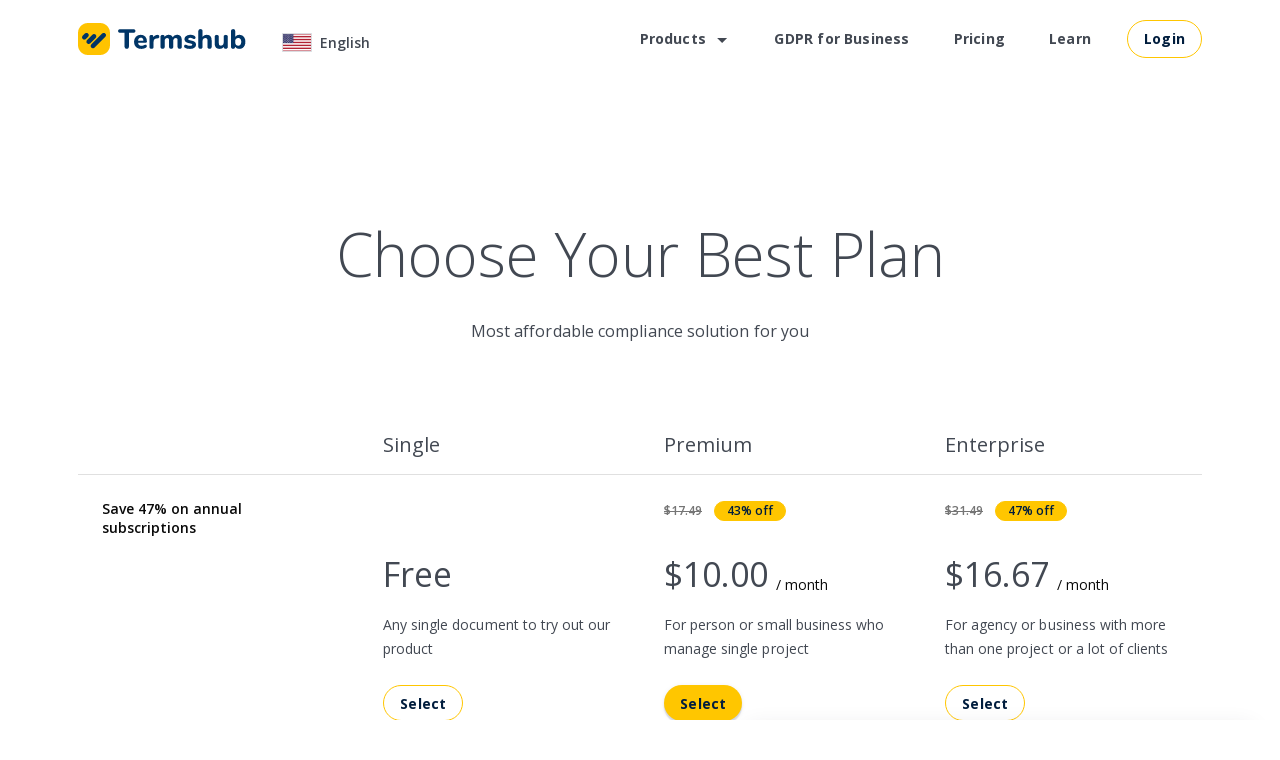

--- FILE ---
content_type: text/html; charset=UTF-8
request_url: https://termshub.io/price-comparison
body_size: 10215
content:
<!DOCTYPE html>
<html lang="en">
<head>

    <script src="https://app.termshub.io/termshub/termshub-cookie-consent-v2.min.js" type="91d3116de8e0f0cb2998b6d0-text/javascript"></script>
<script type="91d3116de8e0f0cb2998b6d0-text/javascript">
    window.cclang = "en";
    window.CookieConsent.init({
        "filters": {
            "insertScriptFilter": true,
            "scriptTagFilter": true,
            "wrapperFilter": true,
            "localCookieFilter": true,
        },
        "project": {
            "uuid": "termshub",
            "name": "TermsHub",
            "website_url": "https:\/\/termshub.io"
        },
        "modalMainTextMoreLink": null,
        "barTimeout": "1000",
        "theme": {
            "fontFamily": "Open Sans",
            "fontSize": "14px",
            "barColor": "#485AFF",
            "barTextColor": "#ffffff",
            "barMainButtonColor": "#485AFF",
            "barMainButtonTextColor": "#FFFFFF",
            "modalMainButtonColor": "#485AFF",
            "modalMainButtonTextColor": "#FFFFFF",
            "barMainButtonBorderColor": "#FFFFFF"
        },
        "positioning": {
            "type": "tooltip",
            "position": "bottom-right"
        },
        "language": {
            "current": "en",
            "locale": {
                "en": {
                    "barMainText": "This website uses cookies to ensure you get the best experience on our website.",
                    "barLinkSetting": "Cookie Settings",
                    "barBtnAcceptAll": "Accept all cookies",
                    "barBtnRejectAll": "Reject all",
                    "modalMainTitle": "Cookie settings",
                    "modalMainText": "Cookies are small piece of data sent from a website and stored on the user's computer by the user's web browser while the user is browsing. Your browser stores each message in a small file, called cookie. When you request another page from the server, your browser sends the cookie back to the server. Cookies were designed to be a reliable mechanism for websites to remember information or to record the user's browsing activity.",
                    "modalBtnSave": "Save current settings",
                    "modalBtnAcceptAll": "Accept all cookies and close",
                    "modalAffectedSolutions": "Affected solutions:",
                    "learnMore": "Learn More",
                    "on": "On",
                    "off": "Off",
                    "poweredBy": "Powered by"
                },
            }
        },
        "categories": {
            "necessary": {
                "enabled": true,
                "needed": true,
                "wanted": true,
                "checked": true,
                "language": {
                    "locale": {
                        "en": {
                            "name": "Necessary",
                            "description": "Strictly necessary cookies - usually these cookies are required for the operation of the website. They might help you to show the user the right information, customize his experience, and allow you to implement and maintain security features. Usually, without these cookies operation of the website is impossible or its functioning may be severely affected."
                        },
                    }
                }
            },
            "functional": {
                "enabled": true,
                "needed": false,
                "wanted": false,
                "checked": false,
                "language": {
                    "locale": {
                        "en": {
                            "name": "Functional",
                            "description": "Functional cookies - usually these cookies are used to improve the functional performance of your website and make it easier for users to use. These cookies remember the settings selected by the users (for example, the settings of language and time zone). With the use of these cookies, the users may avoid changes of settings during each visit of the website."
                        },
                    }
                }
            },
            "statistics": {
                "enabled": true,
                "needed": false,
                "wanted": false,
                "checked": false,
                "language": {
                    "locale": {
                        "en": {
                            "name": "Statistics",
                            "description": "Performance cookies - usually these cookies usually show if the user has visited your website before. The analytic cookies allow you to recognize and count the number of users of your website and see how such users navigate through your website."
                        },
                    }
                }
            },
            "marketing": {
                "enabled": true,
                "needed": false,
                "wanted": false,
                "checked": false,
                "language": {
                    "locale": {
                        "en": {
                            "name": "Marketing",
                            "description": "Marketing, targeting, and advertising cookies - usually these cookies record your visitor's visits to your website, the pages they have visited, and the links they have followed. This information is used to make the advertising displayed on it more relevant to your user's interests. The advertising cookies can let you know whether your user has already seen the specific advertisement or a certain type of advertisement."
                        },
                    }
                }
            }
        },
        "services": {
            "_gid": {
                "category": "statistics",
                "type": "localcookie",
                "cookies": [],
                "language": {
                    "locale": {
                        "en": {
                            "name": "_gid"
                        }
                    }
                }
            },
            "_gat_UA-190244188-1": {
                "category": "statistics",
                "type": "localcookie",
                "cookies": [],
                "language": {
                    "locale": {
                        "en": {
                            "name": "_gat_UA-190244188-1"
                        }
                    }
                }
            },
            "_ga_TH6R603SX6": {
                "category": "statistics",
                "type": "localcookie",
                "cookies": [],
                "language": {
                    "locale": {
                        "en": {
                            "name": "_ga_TH6R603SX6"
                        }
                    }
                }
            },
            "_ga": {
                "category": "statistics",
                "type": "localcookie",
                "cookies": [],
                "language": {
                    "locale": {
                        "en": {
                            "name": "_ga"
                        }
                    }
                }
            },
            "_hjid": {
                "category": "statistics",
                "type": "localcookie",
                "cookies": [],
                "language": {
                    "locale": {
                        "en": {
                            "name": "_hjid"
                        }
                    }
                }
            },
            "_hjFirstSeen": {
                "category": "functional",
                "type": "localcookie",
                "cookies": [],
                "language": {
                    "locale": {
                        "en": {
                            "name": "_hjFirstSeen"
                        }
                    }
                }
            },
            "_fbp": {
                "category": "marketing",
                "type": "localcookie",
                "cookies": [],
                "language": {
                    "locale": {
                        "en": {
                            "name": "_fbp"
                        }
                    }
                }
            },
            "fr": {
                "category": "marketing",
                "type": "localcookie",
                "cookies": [],
                "language": {
                    "locale": {
                        "en": {
                            "name": "fr"
                        }
                    }
                }
            },
            "_hjIncludedInPageviewSample": {
                "category": "functional",
                "type": "localcookie",
                "cookies": [],
                "language": {
                    "locale": {
                        "en": {
                            "name": "_hjIncludedInPageviewSample"
                        }
                    }
                }
            },
            "_hjAbsoluteSessionInProgress": {
                "category": "functional",
                "type": "localcookie",
                "cookies": [],
                "language": {
                    "locale": {
                        "en": {
                            "name": "_hjAbsoluteSessionInProgress"
                        }
                    }
                }
            },
            "hotjar-script_dynamic": {
                "category": "statistics",
                "type": "dynamic-script",
                "search": "hotjar",
                "cookies": [],
                "language": {
                    "locale": {
                        "en": {
                            "name": "Hotjar Script"
                        }
                    }
                }
            },
            "google-tag-manager_dynamic": {
                "category": "marketing",
                "type": "dynamic-script",
                "search": "googletagmanager",
                "cookies": [],
                "language": {
                    "locale": {
                        "en": {
                            "name": "Google Tag Manager"
                        }
                    }
                }
            },
            "google-analytics_dynamic": {
                "category": "statistics",
                "type": "dynamic-script",
                "search": "google-analytics",
                "cookies": [],
                "language": {
                    "locale": {
                        "en": {
                            "name": "Google Analytics"
                        }
                    }
                }
            },
            "amplitude_dynamic": {
                "category": "statistics",
                "type": "dynamic-script",
                "search": "amplitude",
                "cookies": [],
                "language": {
                    "locale": {
                        "en": {
                            "name": "Amplitude"
                        }
                    }
                }
            },
        }
    });
</script>


    <!-- Google Tag Manager -->
<script type="91d3116de8e0f0cb2998b6d0-text/javascript">(function(w,d,s,l,i){w[l]=w[l]||[];w[l].push({'gtm.start':
            new Date().getTime(),event:'gtm.js'});var f=d.getElementsByTagName(s)[0],
        j=d.createElement(s),dl=l!='dataLayer'?'&l='+l:'';j.async=true;j.src=
        'https://www.googletagmanager.com/gtm.js?id='+i+dl;f.parentNode.insertBefore(j,f);
    })(window,document,'script','dataLayer','GTM-N4X63RJ');</script>
<!-- End Google Tag Manager -->

    <meta charset="utf-8">
    <meta name="csrf-token" content="g1fVwGX4vBLuPuh7BlEr9NSx31mujHE0Siha2b1z">
    <meta http-equiv="X-UA-Compatible" content="IE=edge">
    <meta name="viewport" content="width=device-width,initial-scale=1.0">
    <meta name="facebook-domain-verification" content="ekq898sylp28dnmhgraupqduipu010" />

        <meta name="description" content="Check out our competitive and transparent pricing for TermsHub. Compare plans and find the right pricing option for your GDPR, CCPA, and other compliance needs."/>

    <meta property="og:url" content="https://termshub.io/price-comparison"/>
    <meta property="og:type" content="website"/>
    <meta property="og:title" content="TermsHub Pricing &amp; Plans Comparison"/>
    <meta property="og:description" content="Check out our competitive and transparent pricing for TermsHub. Compare plans and find the right pricing option for your GDPR, CCPA, and other compliance needs."/>
    <meta property="og:image" content="https://termshub.io/v2/assets/images/home/hero.png"/>

    <meta name="twitter:card" content="summary"/>
    <meta name="twitter:site" content="@termshub"/>
    <meta name="twitter:title" content="TermsHub Pricing &amp; Plans Comparison"/>
    <meta name="twitter:description" content="Check out our competitive and transparent pricing for TermsHub. Compare plans and find the right pricing option for your GDPR, CCPA, and other compliance needs."/>
    <meta name="twitter:image" content="https://termshub.io/v2/assets/images/home/hero.png"/>

    <link rel="canonical" href="https://termshub.io/price-comparison"/>
<link rel="alternate" hreflang="x-default" href="https://termshub.io/price-comparison"/>
<link rel="alternate" hreflang="en" href="https://termshub.io/price-comparison"/>
<link rel="alternate" hreflang="lt" href="https://termshub.io/lt/kainu-palyginimas"/>







    <link rel="icon" href="https://termshub.io/favicon.png">
    <title>TermsHub Pricing &amp; Plans Comparison</title>

        <script type="application/ld+json">
    {
    "@context": "http://schema.org",
    "@type": "WebApplication",
    "@id": "/#Product",
    "applicationCategory": "BusinessApplication",
    "name": "Most Affordable compliance solution for you | TermsHub",
    "image": "https://termshub.io/v2/assets/images/logos/logo_primary.svg",
    "description": "Save thousands on legal fees. Compliance with international laws crafted to you by a team of lawyers",
    "operatingSystem": "all",
    "browserRequirements": "Requires Javascript and HTML5 support",
    "url": "https://termshub.io",
    "offers": {
        "@type": "AggregateOffer",
        "offeredBy": {
            "@type": "Organization",
            "name": "TermsHub"
        },
        "highPrice": "199.99",
        "lowPrice": "0",
        "offerCCount": "3",
        "priceCurrency": "USD",
        "priceSpecification": [
                                                {
                        "@type": "UnitPriceSpecification",
                        "price": "0",
                        "priceCurrency": "USD",
                        "name": "Single"                                            },
                                                                {
                        "@type": "UnitPriceSpecification",
                        "price": "119.99",
                        "priceCurrency": "USD",
                        "name": "Premium",                                                "referenceQuantity": {
                            "@type": "QuantitativeValue",
                            "value": "1",
                            "unitText": "yearly"
                        }
                                            },
                                    {
                        "@type": "UnitPriceSpecification",
                        "price": "17.49",
                        "priceCurrency": "USD",
                        "name": "Premium",                                                "referenceQuantity": {
                            "@type": "QuantitativeValue",
                            "value": "1",
                            "unitText": "monthly"
                        }
                                            },
                                                                {
                        "@type": "UnitPriceSpecification",
                        "price": "199.99",
                        "priceCurrency": "USD",
                        "name": "Enterprise",                                                "referenceQuantity": {
                            "@type": "QuantitativeValue",
                            "value": "1",
                            "unitText": "yearly"
                        }
                                            },
                                    {
                        "@type": "UnitPriceSpecification",
                        "price": "31.49",
                        "priceCurrency": "USD",
                        "name": "Enterprise",                                                "referenceQuantity": {
                            "@type": "QuantitativeValue",
                            "value": "1",
                            "unitText": "monthly"
                        }
                                            },
                                        {}
        ]
    },
    "creator": {
        "@type": "Organization",
        "name": "TermsHub",
        "url": "https://termshub.io",
        "@id": "https://termshub.io#organization",
        "logo": {
            "@type": "ImageObject",
            "url": "https://termshub.io/v2  /assets/images/logos/logo_primary.svg",
            "width": "168px",
            "height": "32px"
        }
    }
}
</script>

    <link rel="preconnect" href="https://fonts.gstatic.com">

    <link rel="stylesheet" type="text/css" href="/v2/css/main.css?id=2619987a66fa02e1e895fca9ade48cfa"/>

    
    </head>
<body>
<!-- Google Tag Manager (noscript) -->
<noscript><iframe src="https://www.googletagmanager.com/ns.html?id=GTM-N4X63RJ"
                  height="0" width="0" style="display:none;visibility:hidden"></iframe></noscript>
<!-- End Google Tag Manager (noscript) -->
<nav class="top-menu__wrapper" id="top-menu-wrapper">

    <div class="top-menu">
        <div class="container">
            <div class="d-flex align-items-center">
                <div class="flex-grow-1 d-flex align-items-end">
                    <a class="top-menu__logo" id="top_menu_home" href="https://termshub.io">
                        <img width="168" height="32" src="https://termshub.io/v2/assets/images/logos/logo_primary.svg" alt="TermsHub Logo">
                    </a>
                    <div id="language-selector" class="th-ml-8 th-ml-12-md th-ml-24-lg">
    <language-selector :languages='[{"lang":"en","locale_iso":"EN","translated_url":"https:\/\/termshub.io\/price-comparison","hidden":false,"region_name":"United States","region_language":"English"},{"lang":"lt","locale_iso":"LT","translated_url":"https:\/\/termshub.io\/lt\/kainu-palyginimas","hidden":false,"region_name":"Lietuva","region_language":"Lietuvi\u0173"}]' current-lang="en" ></language-selector>
</div>
                </div>
                <label for="top-menu-input" class="top-menu__mobile-menu">
                    <svg style="width:38px;height:52px" viewBox="0 0 24 24">
                        <path fill="currentColor" d="M3,6H21V8H3V6M3,11H21V13H3V11M3,16H21V18H3V16Z"/>
                    </svg>
                </label>
                <input class="top-menu__input" type="checkbox" name="top-menu-input" id="top-menu-input">
                <div class="top-menu__main text-right">
                    <label for="top-menu-input" class="top-menu__close">
                        <svg style="width:24px;height:33px" viewBox="0 0 24 24">
                            <path fill="currentColor"
                                  d="M19,6.41L17.59,5L12,10.59L6.41,5L5,6.41L10.59,12L5,17.59L6.41,19L12,13.41L17.59,19L19,17.59L13.41,12L19,6.41Z"/>
                        </svg>
                    </label>
                    <ul class="top-menu__nav-list">
                        <li class="top-menu__nav-item top-menu__nav-item--parent th-pr-0">
                            <label for="top-menu-products" id="top_menu_products">
                                Products
                                <svg class="top-menu__nav-item-chevron" width="24" height="24" viewBox="0 0 24 24"
                                     fill="none" xmlns="http://www.w3.org/2000/svg">
                                    <path fill-rule="evenodd" clip-rule="evenodd" d="M7 10L12 15L17 10H7Z"
                                          fill="currentColor"/>
                                </svg>
                            </label>
                            <input class="top-menu__input" type="checkbox" name="top-menu-products"
                                   id="top-menu-products">
                            <div class="top-menu__nav-sublist-wrapper">
                                <ul class="top-menu__nav-sublist">
                                    <li class="top-menu__nav-subitem">
                                        <a class="top-menu__nav-sublink" id="top_menu_products_compliance"
                                           href="https://termshub.io/compliance">
                                            <div class="top-menu__nav-subicon">
                                                <img class="lazyload" width="24" height="24" src="[data-uri]" data-src="https://termshub.io/v3/assets/images/products/privacy_policy.svg"
                                                     alt="Compliance"/>
                                            </div>
                                            Compliance
                                        </a>
                                    </li>

                                    <li class="top-menu__nav-subitem">
                                        <a class="top-menu__nav-sublink" id="top_menu_products_contracts"
                                           href="https://termshub.io/contracts">
                                            <div class="top-menu__nav-subicon">
                                                <img class="lazyload" width="24" height="24" src="[data-uri]" data-src="https://termshub.io/v3/assets/images/products/tos.svg"
                                                     alt="Business Contracts"/>
                                            </div>
                                            <span>Business Contracts</span>
                                        </a>
                                    </li>

                                    <li class="top-menu__nav-subitem">
                                        <a class="top-menu__nav-sublink" id="top_menu_products_cookie-consent"
                                           href="https://termshub.io/cookie-consent-banner">
                                            <div class="top-menu__nav-subicon">
                                                <img class="lazyload" width="24" height="24" src="[data-uri]" data-src="https://termshub.io/v3/assets/images/products/cookie_consent.svg"
                                                     alt="Cookie Consent Banner"/>
                                            </div>
                                            <span>Cookie Consent Banner</span>
                                        </a>
                                    </li>
                                    <li class="top-menu__nav-subitem">
                                        <a class="top-menu__nav-sublink" id="top_menu_products_cookie-checker"
                                           href="https://termshub.io/cookie-scanner">
                                            <div class="top-menu__nav-subicon">
                                                <img class="lazyload" width="24" height="24" src="[data-uri]" data-src="https://termshub.io/v3/assets/images/products/cookie_checker.svg"
                                                     alt="Cookie Scanner"/>
                                            </div>
                                            <span>Cookie Scanner</span>
                                        </a>
                                    </li>
                                    <li class="top-menu__nav-subitem">
                                        <a class="top-menu__nav-sublink" id="top_menu_products_a11y-checker"
                                           href="https://termshub.io/accessibility-scanner">
                                            <div class="top-menu__nav-subicon">
                                                <img class="lazyload" width="24" height="24" src="[data-uri]" data-src="https://termshub.io/v3/assets/images/products/cookie_checker.svg"
                                                     alt="Accessibility Scanner"/>
                                            </div>
                                            <span>Accessibility Scanner</span>
                                        </a>
                                    </li>
                                </ul>
                            </div>
                        </li>

                        <li class="top-menu__nav-item">
                            <a id="top_menu_business_gdpr" href="https://termshub.io/gdpr-for-business">
                                GDPR for Business
                            </a>
                        </li>

                        <li class="top-menu__nav-item">
                            <a id="top_menu_pricing" href="https://termshub.io/pricing">
                                Pricing
                            </a>
                        </li>

                        <li class="top-menu__nav-item">
                            <a id="top_menu_blog" href="https://termshub.io/learn">
                                Learn
                            </a>
                        </li>
                        <li class="top-menu__nav-item th-mt-12 th-m-0-md th-px-16 th-px-0-md">
                            <a id="top_menu_login" href="https://termshub.io/login" role="button"
                               class="th-button th-button--sm th-button--primary outline">
                                Login
                            </a>
                        </li>
                    </ul>
                </div>
            </div>
        </div>
    </div>
</nav>

<main id="main" class="main">
        
    <section class="section th-pt-60 th-pb-0">
        <div class="container">
            <h1 class="text-center th-mb-24">Choose Your Best Plan</h1>
            <p class="body1 text-center th-mb-64">Most affordable compliance solution for you</p>
            <div id="price-comparison-table">
    <vue-app lang="en">
        <pricing-comparison-table locale="en" :plans-list='[{"slug":"single","name":"Single","description":"Any single document to try out our product","stripe_plan":"prod_Ix6omiwz4tlAVn","available":1,"locale":["en"],"display_order":1,"groups":"personal","displayed_features":[{"perk":"For Unlimited Websites","status":"danger"},{"perk":"Generate Unlimited Documents","status":"danger"},{"perk":"Business Contracts","status":"warning"},{"perk":"Terms and Conditions Generator","status":"warning"},{"perk":"Privacy Policy Generator","status":"warning"},{"perk":"Cookie Policy Generator","status":"warning"},{"perk":"Refund and Return Policy Generator","status":"warning"},{"perk":"EULA Generator","status":"warning"},{"perk":"Cookie Scanner","status":"warning"},{"perk":"Cookie Consent Banner","status":"danger"},{"perk":"Updated Regularly","status":"danger"},{"perk":"Priority Support","status":"danger"},{"perk":"Consultation with Legal Counsel","status":"danger"},{"perk":"Accessibility Scans","status":"danger"}],"prices":[{"stripe_price_id":"price_free_en","paypal_price_id":null,"trial_price":null,"trial_days":null,"price":0,"old_price":0,"currency":"USD","billing_period":"monthly","available":1}],"features":[{"slug":"single.document","description":"Allow generation only one document"},{"slug":"documents.eula","description":"Allow generation of EULA documents"}],"most_popular":false},{"slug":"premium","name":"Premium","description":"For person or small business who manage single project","stripe_plan":"prod_Ix6p0fDdvJnuJ8","available":1,"locale":["en"],"display_order":2,"groups":"personal","displayed_features":[{"perk":"For Unlimited Websites","status":"danger"},{"perk":"Generate Unlimited Documents","status":"success"},{"perk":"Business Contracts","status":"success"},{"perk":"Terms and Conditions Generator","status":"success"},{"perk":"Privacy Policy Generator","status":"success"},{"perk":"Cookie Policy Generator","status":"success"},{"perk":"Refund and Return Policy Generator","status":"success"},{"perk":"EULA Generator","status":"success"},{"perk":"Cookie Scanner","status":"success"},{"perk":"Cookie Consent Banner","status":"success"},{"perk":"Updated Regularly","status":"success"},{"perk":"Priority Support","status":"success"},{"perk":"Consultation with Legal Counsel","status":"success"},{"perk":"Accessibility Scans","status":"success"}],"prices":[{"stripe_price_id":"price_1NhvaAHTdWsJped4y7KJ8W7P","paypal_price_id":"P-1P515773GH7620215MTSMRSY","trial_price":null,"trial_days":null,"price":119.99,"old_price":209.88,"currency":"USD","billing_period":"yearly","available":1}],"features":[{"slug":"documents.terms_of_service","description":"Allow generation of terms of service"},{"slug":"documents.privacy_policy","description":"Allow generation of privacy policy"},{"slug":"documents.cookie_policy","description":"Allow generation of cookie policy"},{"slug":"documents.return_policy","description":"Allow generation of return policy"},{"slug":"account.priority_support","description":"Provide access to priority support"},{"slug":"documents.refund_policy","description":"Allow generation of refund policy"},{"slug":"documents.update","description":"Get the latest version of your documents"},{"slug":"cookie.consent","description":"Cookie Consent Banner"},{"slug":"documents.eula","description":"Allow generation of EULA documents"},{"slug":"contracts","description":"Business Contracts"},{"slug":"a11y.scan","description":"Accessibility Scan"}],"most_popular":true},{"slug":"premium_plus","name":"Enterprise","description":"For agency or business with more than one project or a lot of clients","stripe_plan":"prod_Jkvu3XbysrjvZg","available":1,"locale":["en"],"display_order":3,"groups":"enterprise","displayed_features":[{"perk":"For Unlimited Websites","status":"success"},{"perk":"Generate Unlimited Documents","status":"success"},{"perk":"Business Contracts","status":"success"},{"perk":"Terms and Conditions Generator","status":"success"},{"perk":"Privacy Policy Generator","status":"success"},{"perk":"Cookie Policy Generator","status":"success"},{"perk":"Refund and Return Policy Generator","status":"success"},{"perk":"EULA Generator","status":"success"},{"perk":"Cookie Scanner","status":"success"},{"perk":"Cookie Consent Banner","status":"success"},{"perk":"Updated Regularly","status":"success"},{"perk":"Priority Support","status":"success"},{"perk":"Consultation with Legal Counsel","status":"success"},{"perk":"Accessibility Scans","status":"success"}],"prices":[{"stripe_price_id":"price_1NhvmpHTdWsJped4oS16jZ8j","paypal_price_id":"P-7ME20572M1935305TMTSMVJQ","trial_price":null,"trial_days":null,"price":199.99,"old_price":377.88,"currency":"USD","billing_period":"yearly","available":1}],"features":[{"slug":"documents.terms_of_service","description":"Allow generation of terms of service"},{"slug":"documents.privacy_policy","description":"Allow generation of privacy policy"},{"slug":"documents.cookie_policy","description":"Allow generation of cookie policy"},{"slug":"documents.return_policy","description":"Allow generation of return policy"},{"slug":"account.priority_support","description":"Provide access to priority support"},{"slug":"documents.refund_policy","description":"Allow generation of refund policy"},{"slug":"projects.multiple","description":"Create multiple projects"},{"slug":"documents.update","description":"Get the latest version of your documents"},{"slug":"cookie.consent","description":"Cookie Consent Banner"},{"slug":"documents.eula","description":"Allow generation of EULA documents"},{"slug":"contracts","description":"Business Contracts"},{"slug":"a11y.scan","description":"Accessibility Scan"}],"most_popular":false}]'></pricing-comparison-table>
    </vue-app>
</div>
        </div>
    </section>

    <section class="section section--md">
        <div class="container">

    <p class="subtitle1 color-secondary th-mb-16">Provide excellent service</p>
    <h3>Join them who success established the business</h3>

    <div class="row th-mt-32 th-mt-64-lg">
        <div class="col-12 offset-sm-2 col-sm-8 offset-md-0 col-md-6 col-lg-4 th-mt-32 th-mt-0-lg">
            <div class="h-100">
                <div class="d-flex flex-column bg-neutral-light h-100 th-p-20 border-radius-16">
                    <h6 class="flex-grow-1">
                        “Thank you guys for making this so easy for my new website. I really appreciate you♥”
                    </h6>
                    <div class="d-flex align-items-center th-mt-32">
                        <img width="50" height="50" class="round" src="https://termshub.io/v2/assets/images/people/Gosta.webp"
                             alt="Michael">
                        <div class="th-ml-12">
                            <h6 class="th-mb-0">Michael</h6>
                        </div>
                    </div>
                </div>
            </div>
        </div>
        <div class="col-12 offset-sm-2 col-sm-8 offset-md-0 col-md-6 col-lg-4 th-mt-32 th-mt-0-lg">
            <div class="h-100">
                <div class="d-flex flex-column bg-neutral-light h-100 th-p-20 border-radius-16">
                    <h6 class="flex-grow-1">
                        “Quick &amp; Easy for my simple needs. And, completely free. No catches like other terms generators.”
                    </h6>
                    <div class="d-flex align-items-center th-mt-32">
                        <img width="50" height="50" class="round" src="https://termshub.io/v2/assets/images/people/Joli.webp"
                             alt="Joli">
                        <div class="th-ml-12">
                            <h6 class="th-mb-0">Joli</h6>
                        </div>
                    </div>
                </div>
            </div>
        </div>
        <div class="col-12 offset-sm-2 col-sm-8 offset-md-0 col-md-6 col-lg-4 th-mt-32 th-mt-0-lg">
            <div class="h-100">
                <div class="d-flex flex-column bg-neutral-light h-100 th-p-20 border-radius-16">
                    <h6 class="flex-grow-1">
                        “Super fast and efficient. Thanks for saving me a headache”
                    </h6>
                    <div class="d-flex align-items-center th-mt-32">
                        <img width="50" height="50" class="round" src="https://termshub.io/v2/assets/images/people/John.webp"
                             alt="John">
                        <div class="th-ml-12">
                            <h6 class="th-mb-0">John</h6>
                        </div>
                    </div>
                </div>
            </div>
        </div>
    </div>

    <a id="v2_testimonials_block_see_more_button" href="https://termshub.io/reviews" role="button"
       class="th-button th-button--lg th-button--primary outline d-table th-mx-auto th-mt-64-lg">
        See more
    </a>
</div>
    </section>

    <section class="section section--md ">
        <div class="container">

    <p class="subtitle1 color-secondary th-mb-16">Forget templates. Customized legal documents</p>
    <h3 class="th-mb-80">For Any Type of Your Business</h3>

    <div class="d-flex flex-column flex-lg-row">

        <div class="d-flex flex-column align-items-start th-w-100 th-mb-32 th-my-0-lg th-mr-32-lg">
            <img width="72" height="72"  class="th-mb-24 lazyload" src="[data-uri]" data-src="https://termshub.io/v2/assets/images/icons/ecommerce_blue.svg" alt="eCommerce">
            <p class="subtitle1 th-mb-12">eCommerce</p>
            <p class="body2">With a clear Privacy Policy, Refund Policy, and Terms of Service, the consumers will trust your business more.</p>
        </div>

        <div class="vertical-divider vertical-divider--md"></div>

        <div class="d-flex flex-column align-items-start th-w-100 th-mb-32 th-my-0-lg th-mx-32-lg">
            <img class="th-mb-24 lazyload" width="72" height="72" src="[data-uri]" data-src="https://termshub.io/v2/assets/images/icons/mobile_sass_blue.svg" alt="Mobile Apps &amp; SaaS">
            <p class="subtitle1 th-mb-12">Mobile Apps &amp; SaaS</p>
            <p class="body2">Generate unique policies for your app or software. We will take care of regular updates and compliance with laws</p>
        </div>

        <div class="vertical-divider vertical-divider--md"></div>

        <div class="d-flex flex-column align-items-start th-w-100 th-mb-32 th-my-0-lg th-mx-32-lg">
            <img class="th-mb-24 lazyload" width="72" height="72" src="[data-uri]" data-src="https://termshub.io/v2/assets/images/icons/fb_i_stores_blue.svg" alt="Facebook &amp; Instagram stores">
            <p class="subtitle1 th-mb-12">Facebook &amp; Instagram stores</p>
            <p class="body2">Social networks are a good place for your business. Secure it in 2 minutes with custom Privacy and Cookie Policies</p>
        </div>

        <div class="vertical-divider vertical-divider--md"></div>

        <div class="d-flex flex-column align-items-start th-w-100 th-mb-32 th-my-0-lg th-ml-32-lg">
            <img class="th-mb-24 lazyload" width="72" height="72" src="[data-uri]" data-src="https://termshub.io/v2/assets/images/icons/blog_websites_blue.svg" alt="Blogs &amp; Websites">
            <p class="subtitle1 th-mb-12">Blogs &amp; Websites</p>
            <p class="body2">Your audience appreciates easy-to-read articles. Our generated legal documents are similar to that. Try it!</p>
        </div>

    </div>
</div>
    </section>

    <section class="section">
        <div class="container">

    <p class="subtitle1 color-secondary th-mb-16">FAQ</p>
    <h3>What are you worried about</h3>

    <div class="row th-mt-24">
        <div class="horizontal-divider"></div>
        <div class="col-12 col-lg-7">
            <div class="row d-flex justify-content-lg-between th-my-28 th-my-0-lg">
               <p class="h6 col-1 col-lg-2">1.</p>
               <h6 class="col-10">Always Up-to-Date</h6>
            </div>
        </div>
        <div class="col-12 col-lg-5">
            <p class="body1">TermsHub will automatically update all of your policies to meet the requirements whenever current laws are amended or new legislation comes out.</p>
        </div>

        <div class="horizontal-divider"></div>
        <div class="col-12 col-lg-7">
            <div class="row d-flex justify-content-lg-between th-my-28 th-my-0-lg">
               <p class="h6 col-1 col-lg-2">2.</p>
               <h6 class="col-10">Easy to use</h6>
            </div>
        </div>
        <div class="col-12 col-lg-5">
            <p class="body1">No technical knowledge required. Choose from various ways of integrating it in to your CMS, blog, ecommerce or SaaS.</p>
        </div>

        <div class="horizontal-divider"></div>
        <div class="col-12 col-lg-7">
            <div class="row d-flex justify-content-lg-between th-my-28 th-my-0-lg">
               <p class="h6 col-1 col-lg-2">3.</p>
               <h6 class="col-10">Save Thousands on Legal Fees</h6>
            </div>
        </div>
        <div class="col-12 col-lg-5">
            <p class="body1">Why spend thousands on a lawyer when you can use TermsHub to create your legal policies for free or a small monthly fee.</p>
        </div>

        <div class="horizontal-divider"></div>
        <div class="col-12 col-lg-7">
            <div class="row d-flex justify-content-lg-between th-my-28 th-my-0-lg">
               <p class="h6 col-1 col-lg-2">4.</p>
               <h6 class="col-10">Fit for your business</h6>
            </div>
        </div>
        <div class="col-12 col-lg-5">
            <p class="body1">Generate policies for your blog, ecommerce, SaaS and more. Establish guidelines and rights for your platform.</p>
        </div>

        <div class="horizontal-divider"></div>

    </div>
</div>
    </section>

</main>

<footer class="footer th-pt-40 th-pb-24">
    <div class="container">
        <div class="row">
            <div class="col-12 col-md-6 col-lg-4 th-mt-24">
                    <a id="footer_home" href="https://termshub.io">
                        <img class="footer__logo lazyload" width="167" height="32" src="[data-uri]" data-src="https://termshub.io/v2/assets/images/logos/logo_secondary.svg" alt="TermsHub Logo">
                    </a>
                    <p class="body1 th-mt-32">
                        Contact: <a id="footer_mail" href="/cdn-cgi/l/email-protection#adc4c3cbc2edd9c8dfc0dec5d8cf83c4c2"><span class="__cf_email__" data-cfemail="137a7d757c536776617e607b66713d7a7c">[email&#160;protected]</span></a>
                    </p>
                    <p class="body1 th-mt-16">© 2025 TermsHub. All rights reserved.</p>
            </div>

            <div class="col-12 col-md-6 col-lg-3 th-mt-24">
                <h6 class="th-mb-32">
                    Products
                </h6>
                <div class="d-flex flex-column">
                    <a class="th-mb-16" id="footer_compliance" href="https://termshub.io/compliance">Compliance</a>
                    <a class="th-mb-16" id="footer_business-gdpr" href="https://termshub.io/gdpr-for-business">GDPR for Business</a>
                    <a class="th-mb-16" id="footer_contracts" href="https://termshub.io/contracts">Business Contracts</a>
                    <a class="th-mb-16" id="footer_privacy-policy" href="https://termshub.io/privacy-policy">Privacy Policy Generator</a>
                    <a class="th-mb-16" id="footer_terms-of-service" href="https://termshub.io/terms-of-service">Terms and Conditions Generator</a>
                    <a class="th-mb-16" id="footer_refund-policy" href="https://termshub.io/refund-policy">Refund Policy Generator</a>
                    <a class="th-mb-16" id="footer_cookie-policy" href="https://termshub.io/cookie-policy">Cookie Policy Generator</a>
                                          <a class="th-mb-16" id="footer_eula" href="https://termshub.io/eula">EULA Generator</a>
                                        <a class="th-mb-16" id="footer_cookie-consent" href="https://termshub.io/cookie-consent-banner">Cookie Consent Banner</a>
                    <a class="th-mb-16" id="footer_cookie-checker" href="https://termshub.io/cookie-scanner">Cookie Scanner</a>
                    <a class="th-mb-16" id="footer_cookie-checker" href="https://termshub.io/accessibility-scanner">Accessibility Scanner</a>
                </div>
            </div>

            <div class="col-12 col-md-6 col-lg-3 th-mt-24">
                <h6 class="th-mb-32">
                    Company
                </h6>
                <div class="d-flex flex-column">
                    <a class="th-mb-16" id="footer_our-terms-and-conditions" href="https://termshub.io/our-terms-and-conditions">Our Terms and Conditions</a>
                    <a class="th-mb-16" id="footer_our-privacy-policy" href="https://termshub.io/our-privacy-policy">Our Privacy Policy</a>
                    <a class="th-mb-16" id="footer_our-cookie-policy" href="https://termshub.io/our-cookie-policy">Our Cookie Policy</a>
                                            <a class="th-mb-16" id="footer_our-disclaimer" href="https://termshub.io/our-disclaimer">Our Disclaimer</a>
                                        <a class="th-mb-16" id="footer_our-blog" href="https://termshub.io/learn">Learn</a>
                </div>
            </div>

            <div class="col-12 col-md-6 col-lg-2 th-mt-24">
                <h6 class="th-mb-32">
                    Support
                </h6>
                <div class="d-flex flex-column">
                    <a class="th-mb-16" id="footer_pricing" href="https://termshub.io/pricing">Pricing</a>
                    <a class="th-mb-16" id="footer_contact" href="https://termshub.io/contact">Contact</a>
                    <a class="th-mb-16" id="footer_reviews" href="https://termshub.io/reviews">Reviews</a>
                                            <a class="th-mb-16" id="footer_about" href="https://termshub.io/about">About</a>
                                        <a class="th-mb-16" id="footer_affiliate_program" href="https://termshub.io/affiliate-program">Affiliate</a>
                </div>
            </div>
        </div>
        <p class="th-mt-52 footer__disclaimer">Disclaimer: TermsHub clearly states that we are not a legal services provider and can not give you any legal advice or assistance. Nothing within Services by the TermsHub is associated with, should be taken or understood as legal advice or assistance nor should it be interpreted in substitution for any legal advice or assistance, or used, referred to instead of seeking professional legal advice or assistance from legal services providers.</p>
    </div>
</footer>



<link href="https://fonts.googleapis.com/css2?family=Open+Sans:wght@300;400;600;700&display=swap" rel="stylesheet">
    <script data-cfasync="false" src="/cdn-cgi/scripts/5c5dd728/cloudflare-static/email-decode.min.js"></script><script type="91d3116de8e0f0cb2998b6d0-text/javascript" src="/v2/priceComparisonTable/priceComparisonTable.js?id=1ccac074acd5675a421327e5ac5e162a"></script>
    <script type="91d3116de8e0f0cb2998b6d0-text/javascript"> window.plans = `[{"slug":"single","name":"Single","description":"Any single document to try out our product","stripe_plan":"prod_Ix6omiwz4tlAVn","available":1,"locale":["en"],"display_order":1,"groups":"personal","displayed_features":[{"perk":"For Unlimited Websites","status":"danger"},{"perk":"Generate Unlimited Documents","status":"danger"},{"perk":"Business Contracts","status":"warning"},{"perk":"Terms and Conditions Generator","status":"warning"},{"perk":"Privacy Policy Generator","status":"warning"},{"perk":"Cookie Policy Generator","status":"warning"},{"perk":"Refund and Return Policy Generator","status":"warning"},{"perk":"EULA Generator","status":"warning"},{"perk":"Cookie Scanner","status":"warning"},{"perk":"Cookie Consent Banner","status":"danger"},{"perk":"Updated Regularly","status":"danger"},{"perk":"Priority Support","status":"danger"},{"perk":"Consultation with Legal Counsel","status":"danger"},{"perk":"Accessibility Scans","status":"danger"}],"prices":[{"stripe_price_id":"price_free_en","paypal_price_id":null,"trial_price":null,"trial_days":null,"price":0,"old_price":0,"currency":"USD","billing_period":"monthly","available":1}],"features":[{"slug":"single.document","description":"Allow generation only one document"},{"slug":"documents.eula","description":"Allow generation of EULA documents"}],"most_popular":false},{"slug":"premium","name":"Premium","description":"For person or small business who manage single project","stripe_plan":"prod_Ix6p0fDdvJnuJ8","available":1,"locale":["en"],"display_order":2,"groups":"personal","displayed_features":[{"perk":"For Unlimited Websites","status":"danger"},{"perk":"Generate Unlimited Documents","status":"success"},{"perk":"Business Contracts","status":"success"},{"perk":"Terms and Conditions Generator","status":"success"},{"perk":"Privacy Policy Generator","status":"success"},{"perk":"Cookie Policy Generator","status":"success"},{"perk":"Refund and Return Policy Generator","status":"success"},{"perk":"EULA Generator","status":"success"},{"perk":"Cookie Scanner","status":"success"},{"perk":"Cookie Consent Banner","status":"success"},{"perk":"Updated Regularly","status":"success"},{"perk":"Priority Support","status":"success"},{"perk":"Consultation with Legal Counsel","status":"success"},{"perk":"Accessibility Scans","status":"success"}],"prices":[{"stripe_price_id":"price_1NhvaAHTdWsJped4y7KJ8W7P","paypal_price_id":"P-1P515773GH7620215MTSMRSY","trial_price":null,"trial_days":null,"price":119.99,"old_price":209.88,"currency":"USD","billing_period":"yearly","available":1}],"features":[{"slug":"documents.terms_of_service","description":"Allow generation of terms of service"},{"slug":"documents.privacy_policy","description":"Allow generation of privacy policy"},{"slug":"documents.cookie_policy","description":"Allow generation of cookie policy"},{"slug":"documents.return_policy","description":"Allow generation of return policy"},{"slug":"account.priority_support","description":"Provide access to priority support"},{"slug":"documents.refund_policy","description":"Allow generation of refund policy"},{"slug":"documents.update","description":"Get the latest version of your documents"},{"slug":"cookie.consent","description":"Cookie Consent Banner"},{"slug":"documents.eula","description":"Allow generation of EULA documents"},{"slug":"contracts","description":"Business Contracts"},{"slug":"a11y.scan","description":"Accessibility Scan"}],"most_popular":true},{"slug":"premium_plus","name":"Enterprise","description":"For agency or business with more than one project or a lot of clients","stripe_plan":"prod_Jkvu3XbysrjvZg","available":1,"locale":["en"],"display_order":3,"groups":"enterprise","displayed_features":[{"perk":"For Unlimited Websites","status":"success"},{"perk":"Generate Unlimited Documents","status":"success"},{"perk":"Business Contracts","status":"success"},{"perk":"Terms and Conditions Generator","status":"success"},{"perk":"Privacy Policy Generator","status":"success"},{"perk":"Cookie Policy Generator","status":"success"},{"perk":"Refund and Return Policy Generator","status":"success"},{"perk":"EULA Generator","status":"success"},{"perk":"Cookie Scanner","status":"success"},{"perk":"Cookie Consent Banner","status":"success"},{"perk":"Updated Regularly","status":"success"},{"perk":"Priority Support","status":"success"},{"perk":"Consultation with Legal Counsel","status":"success"},{"perk":"Accessibility Scans","status":"success"}],"prices":[{"stripe_price_id":"price_1NhvmpHTdWsJped4oS16jZ8j","paypal_price_id":"P-7ME20572M1935305TMTSMVJQ","trial_price":null,"trial_days":null,"price":199.99,"old_price":377.88,"currency":"USD","billing_period":"yearly","available":1}],"features":[{"slug":"documents.terms_of_service","description":"Allow generation of terms of service"},{"slug":"documents.privacy_policy","description":"Allow generation of privacy policy"},{"slug":"documents.cookie_policy","description":"Allow generation of cookie policy"},{"slug":"documents.return_policy","description":"Allow generation of return policy"},{"slug":"account.priority_support","description":"Provide access to priority support"},{"slug":"documents.refund_policy","description":"Allow generation of refund policy"},{"slug":"projects.multiple","description":"Create multiple projects"},{"slug":"documents.update","description":"Get the latest version of your documents"},{"slug":"cookie.consent","description":"Cookie Consent Banner"},{"slug":"documents.eula","description":"Allow generation of EULA documents"},{"slug":"contracts","description":"Business Contracts"},{"slug":"a11y.scan","description":"Accessibility Scan"}],"most_popular":false}]`</script>
    <script type="91d3116de8e0f0cb2998b6d0-text/javascript">
        const navbar = document.getElementById("top-menu-wrapper");
        const menuWatch = function () {
            (navbar && (
                    document.body.scrollTop > 50 ||
                    document.documentElement.scrollTop > 50)
            ) ? navbar.classList.add("is-sticky")
                : navbar.classList.remove("is-sticky")
        };
        menuWatch();
        addEventListener("scroll", menuWatch)
    </script>
<script src="/v2/languageSelector/languageSelector.js?id=b944cd7bb4f7bb825c3e14cf8849a483" defer type="91d3116de8e0f0cb2998b6d0-text/javascript"></script>

<script type="91d3116de8e0f0cb2998b6d0-text/javascript">
    (function() {
        const scrollTos = document.querySelectorAll('.scrollTo');

        for (let i = 0; i < scrollTos.length; i++) {
            scrollTos[i].addEventListener("click", function(e) {
                e.preventDefault();
                var target = document.querySelector(scrollTos[i].getAttribute('href'));
                var offset = scrollTos[i].getAttribute('data-offset');
                var y = target.getBoundingClientRect().top + window.pageYOffset - offset;
                window.scrollTo({ behavior: 'smooth', top: y});
            });
        }

        smoothScrollOnLoad();
    })();

    function smoothScrollOnLoad() {
        var hash = window.location.hash;
        if (hash === '' || hash === '#' || hash === undefined) return false;
        var target =  document.querySelector(hash);
        if(!target) {
            return;
        }
        var offset = 30;

        var y = target.getBoundingClientRect().top + window.pageYOffset - offset;
        window.scrollTo({ behavior: 'smooth', top: y});
    };
</script>

<!-- amplitude tracking -->
<script type="91d3116de8e0f0cb2998b6d0-text/javascript">
    const setAmplitudeClick = (event) => {
        try {
            const target = event.target;

            if(["a", "button", "input"].indexOf(target.tagName.toLowerCase()) >= 0
                || ["a", "button", "input"].indexOf(target.parentNode.tagName.toLowerCase()) >= 0) {
                amplitude.getInstance().logEvent("click", {
                    id: target.id,
                    class: target.className,
                    text: target.innerHTML,
                    tag: target.tagName,
                    url: window.location.pathname,
                });
            }
        } catch {}
    }

    addEventListener("click", setAmplitudeClick);

    (function(e,t){var n=e.amplitude||{_q:[],_iq:{}};var r=t.createElement("script")
    ;r.type="text/javascript"
    ;r.integrity="sha384-u0hlTAJ1tNefeBKwiBNwB4CkHZ1ck4ajx/pKmwWtc+IufKJiCQZ+WjJIi+7C6Ntm"
    ;r.crossOrigin="anonymous";r.async=true
    ;r.src="https://cdn.amplitude.com/libs/amplitude-8.1.0-min.gz.js"
    ;r.onload=function(){if(!e.amplitude.runQueuedFunctions){
        console.log("[Amplitude] Error: could not load SDK")}}
    ;var i=t.getElementsByTagName("script")[0];i.parentNode.insertBefore(r,i)
    ;function s(e,t){e.prototype[t]=function(){
        this._q.push([t].concat(Array.prototype.slice.call(arguments,0)));return this}}
        var o=function(){this._q=[];return this}
        ;var a=["add","append","clearAll","prepend","set","setOnce","unset","preInsert","postInsert","remove"]
        ;for(var c=0;c<a.length;c++){s(o,a[c])}n.Identify=o;var u=function(){this._q=[]
            ;return this}
        ;var l=["setProductId","setQuantity","setPrice","setRevenueType","setEventProperties"]
        ;for(var p=0;p<l.length;p++){s(u,l[p])}n.Revenue=u
        ;var d=["init","logEvent","logRevenue","setUserId","setUserProperties","setOptOut","setVersionName","setDomain","setDeviceId","enableTracking","setGlobalUserProperties","identify","clearUserProperties","setGroup","logRevenueV2","regenerateDeviceId","groupIdentify","onInit","logEventWithTimestamp","logEventWithGroups","setSessionId","resetSessionId"]
        ;function v(e){function t(t){e[t]=function(){
            e._q.push([t].concat(Array.prototype.slice.call(arguments,0)))}}
            for(var n=0;n<d.length;n++){t(d[n])}}v(n);n.getInstance=function(e){
            e=(!e||e.length===0?"$default_instance":e).toLowerCase()
            ;if(!Object.prototype.hasOwnProperty.call(n._iq,e)){n._iq[e]={_q:[]};v(n._iq[e])
            }return n._iq[e]};e.amplitude=n})(window,document);

    amplitude.getInstance().init("f1de15d0f9f634908d762b7097179e8a");

    try {
        const identify = new amplitude.Identify();
        amplitude.getInstance().identify(identify);

        amplitude.getInstance().logEvent("pageview", {
            url: window.location.pathname,
            full_url: window.location.url,
        });
    } catch {}
</script>
<!-- end amplitude tracking -->

<script type="91d3116de8e0f0cb2998b6d0-text/javascript">
    function userEvents() {
        try {
            if (typeof amplitude !== "undefined") return amplitude?.getInstance()
        } catch {}

        return {
            logEvent: () => {},
            init: () => {},
            identify: () => {},
            setUserId: () => {},
            setUserProperties: () => {},
            logRevenueV2: () => {},
        }
    }
</script>
<script type="91d3116de8e0f0cb2998b6d0-text/javascript" src='/v2/js/lazy-load.min.js?id=e13ba52bf06900b24f9d0555a6df742e' defer></script>
<script src="/cdn-cgi/scripts/7d0fa10a/cloudflare-static/rocket-loader.min.js" data-cf-settings="91d3116de8e0f0cb2998b6d0-|49" defer></script><script defer src="https://static.cloudflareinsights.com/beacon.min.js/vcd15cbe7772f49c399c6a5babf22c1241717689176015" integrity="sha512-ZpsOmlRQV6y907TI0dKBHq9Md29nnaEIPlkf84rnaERnq6zvWvPUqr2ft8M1aS28oN72PdrCzSjY4U6VaAw1EQ==" data-cf-beacon='{"version":"2024.11.0","token":"b6aedf8f43074429a5e3a83b73d0703e","r":1,"server_timing":{"name":{"cfCacheStatus":true,"cfEdge":true,"cfExtPri":true,"cfL4":true,"cfOrigin":true,"cfSpeedBrain":true},"location_startswith":null}}' crossorigin="anonymous"></script>
</body>
</html>


--- FILE ---
content_type: text/css
request_url: https://termshub.io/v2/css/main.css?id=2619987a66fa02e1e895fca9ade48cfa
body_size: 27588
content:
*,:after,:before{box-sizing:border-box}html{-webkit-text-size-adjust:100%;-webkit-tap-highlight-color:rgba(0,0,0,0);font-family:sans-serif;line-height:1.15}article,aside,figcaption,figure,footer,header,hgroup,main,nav,section{display:block}body{color:#212529;font-family:-apple-system,BlinkMacSystemFont,Segoe UI,Roboto,Helvetica Neue,Arial,Noto Sans,Liberation Sans,sans-serif,Apple Color Emoji,Segoe UI Emoji,Segoe UI Symbol,Noto Color Emoji;font-size:1rem;font-weight:400;line-height:1.5;margin:0;text-align:left}[tabindex="-1"]:focus:not(:focus-visible){outline:0!important}hr{box-sizing:content-box;height:0;overflow:visible}h1,h2,h3,h4,h5,h6{margin-bottom:.5rem;margin-top:0}p{margin-bottom:1rem;margin-top:0}abbr[data-original-title],abbr[title]{border-bottom:0;cursor:help;text-decoration:underline;-webkit-text-decoration:underline dotted;text-decoration:underline dotted;-webkit-text-decoration-skip-ink:none;text-decoration-skip-ink:none}address{font-style:normal;line-height:inherit}address,dl,ol,ul{margin-bottom:1rem}dl,ol,ul{margin-top:0}ol ol,ol ul,ul ol,ul ul{margin-bottom:0}dt{font-weight:700}dd{margin-bottom:.5rem;margin-left:0}blockquote{margin:0 0 1rem}b,strong{font-weight:bolder}small{font-size:80%}sub,sup{font-size:75%;line-height:0;position:relative;vertical-align:baseline}sub{bottom:-.25em}sup{top:-.5em}a{background-color:transparent;color:#ffc600;text-decoration:none}a:hover{color:#b38b00;text-decoration:underline}a:not([href]):not([class]),a:not([href]):not([class]):hover{color:inherit;text-decoration:none}code,kbd,pre,samp{font-family:SFMono-Regular,Menlo,Monaco,Consolas,Liberation Mono,Courier New,monospace;font-size:1em}pre{-ms-overflow-style:scrollbar;margin-bottom:1rem;margin-top:0;overflow:auto}figure{margin:0 0 1rem}img{border-style:none}img,svg{vertical-align:middle}svg{overflow:hidden}table{border-collapse:collapse}caption{caption-side:bottom;color:#6c757d;padding-bottom:.75rem;padding-top:.75rem;text-align:left}th{text-align:inherit;text-align:-webkit-match-parent}label{display:inline-block;margin-bottom:.5rem}button{border-radius:0}button:focus:not(:focus-visible){outline:0}button,input,optgroup,select,textarea{font-family:inherit;font-size:inherit;line-height:inherit;margin:0}button,input{overflow:visible}button,select{text-transform:none}[role=button]{cursor:pointer}select{word-wrap:normal}[type=button],[type=reset],[type=submit],button{-webkit-appearance:button}[type=button]:not(:disabled),[type=reset]:not(:disabled),[type=submit]:not(:disabled),button:not(:disabled){cursor:pointer}[type=button]::-moz-focus-inner,[type=reset]::-moz-focus-inner,[type=submit]::-moz-focus-inner,button::-moz-focus-inner{border-style:none;padding:0}input[type=checkbox],input[type=radio]{box-sizing:border-box;padding:0}textarea{overflow:auto;resize:vertical}fieldset{border:0;margin:0;min-width:0;padding:0}legend{color:inherit;display:block;font-size:1.5rem;line-height:inherit;margin-bottom:.5rem;max-width:100%;padding:0;white-space:normal;width:100%}progress{vertical-align:baseline}[type=number]::-webkit-inner-spin-button,[type=number]::-webkit-outer-spin-button{height:auto}[type=search]{-webkit-appearance:none;outline-offset:-2px}[type=search]::-webkit-search-decoration{-webkit-appearance:none}::-webkit-file-upload-button{-webkit-appearance:button;font:inherit}output{display:inline-block}summary{cursor:pointer;display:list-item}template{display:none}[hidden]{display:none!important}.container,.container-fluid,.container-lg,.container-md,.container-sm,.container-xl{margin-left:auto;margin-right:auto;padding-left:8px;padding-right:8px;width:100%}@media(min-width:576px){.container,.container-sm{max-width:540px}}@media(min-width:768px){.container,.container-md,.container-sm{max-width:720px}}@media(min-width:992px){.container,.container-lg,.container-md,.container-sm{max-width:960px}}@media(min-width:1200px){.container,.container-lg,.container-md,.container-sm,.container-xl{max-width:1140px}}.row{display:flex;flex-wrap:wrap;margin-left:-8px;margin-right:-8px}.no-gutters{margin-left:0;margin-right:0}.no-gutters>.col,.no-gutters>[class*=col-]{padding-left:0;padding-right:0}.col,.col-1,.col-10,.col-11,.col-12,.col-2,.col-3,.col-4,.col-5,.col-6,.col-7,.col-8,.col-9,.col-auto,.col-lg,.col-lg-1,.col-lg-10,.col-lg-11,.col-lg-12,.col-lg-2,.col-lg-3,.col-lg-4,.col-lg-5,.col-lg-6,.col-lg-7,.col-lg-8,.col-lg-9,.col-lg-auto,.col-md,.col-md-1,.col-md-10,.col-md-11,.col-md-12,.col-md-2,.col-md-3,.col-md-4,.col-md-5,.col-md-6,.col-md-7,.col-md-8,.col-md-9,.col-md-auto,.col-sm,.col-sm-1,.col-sm-10,.col-sm-11,.col-sm-12,.col-sm-2,.col-sm-3,.col-sm-4,.col-sm-5,.col-sm-6,.col-sm-7,.col-sm-8,.col-sm-9,.col-sm-auto,.col-xl,.col-xl-1,.col-xl-10,.col-xl-11,.col-xl-12,.col-xl-2,.col-xl-3,.col-xl-4,.col-xl-5,.col-xl-6,.col-xl-7,.col-xl-8,.col-xl-9,.col-xl-auto{padding-left:8px;padding-right:8px;position:relative;width:100%}.col{flex-basis:0;flex-grow:1;max-width:100%}.row-cols-1>*{flex:0 0 100%;max-width:100%}.row-cols-2>*{flex:0 0 50%;max-width:50%}.row-cols-3>*{flex:0 0 33.3333333333%;max-width:33.3333333333%}.row-cols-4>*{flex:0 0 25%;max-width:25%}.row-cols-5>*{flex:0 0 20%;max-width:20%}.row-cols-6>*{flex:0 0 16.6666666667%;max-width:16.6666666667%}.col-auto{flex:0 0 auto;max-width:100%;width:auto}.col-1{flex:0 0 8.33333333%;max-width:8.33333333%}.col-2{flex:0 0 16.66666667%;max-width:16.66666667%}.col-3{flex:0 0 25%;max-width:25%}.col-4{flex:0 0 33.33333333%;max-width:33.33333333%}.col-5{flex:0 0 41.66666667%;max-width:41.66666667%}.col-6{flex:0 0 50%;max-width:50%}.col-7{flex:0 0 58.33333333%;max-width:58.33333333%}.col-8{flex:0 0 66.66666667%;max-width:66.66666667%}.col-9{flex:0 0 75%;max-width:75%}.col-10{flex:0 0 83.33333333%;max-width:83.33333333%}.col-11{flex:0 0 91.66666667%;max-width:91.66666667%}.col-12{flex:0 0 100%;max-width:100%}.order-first{order:-1}.order-last{order:13}.order-0{order:0}.order-1{order:1}.order-2{order:2}.order-3{order:3}.order-4{order:4}.order-5{order:5}.order-6{order:6}.order-7{order:7}.order-8{order:8}.order-9{order:9}.order-10{order:10}.order-11{order:11}.order-12{order:12}.offset-1{margin-left:8.33333333%}.offset-2{margin-left:16.66666667%}.offset-3{margin-left:25%}.offset-4{margin-left:33.33333333%}.offset-5{margin-left:41.66666667%}.offset-6{margin-left:50%}.offset-7{margin-left:58.33333333%}.offset-8{margin-left:66.66666667%}.offset-9{margin-left:75%}.offset-10{margin-left:83.33333333%}.offset-11{margin-left:91.66666667%}@media(min-width:576px){.col-sm{flex-basis:0;flex-grow:1;max-width:100%}.row-cols-sm-1>*{flex:0 0 100%;max-width:100%}.row-cols-sm-2>*{flex:0 0 50%;max-width:50%}.row-cols-sm-3>*{flex:0 0 33.3333333333%;max-width:33.3333333333%}.row-cols-sm-4>*{flex:0 0 25%;max-width:25%}.row-cols-sm-5>*{flex:0 0 20%;max-width:20%}.row-cols-sm-6>*{flex:0 0 16.6666666667%;max-width:16.6666666667%}.col-sm-auto{flex:0 0 auto;max-width:100%;width:auto}.col-sm-1{flex:0 0 8.33333333%;max-width:8.33333333%}.col-sm-2{flex:0 0 16.66666667%;max-width:16.66666667%}.col-sm-3{flex:0 0 25%;max-width:25%}.col-sm-4{flex:0 0 33.33333333%;max-width:33.33333333%}.col-sm-5{flex:0 0 41.66666667%;max-width:41.66666667%}.col-sm-6{flex:0 0 50%;max-width:50%}.col-sm-7{flex:0 0 58.33333333%;max-width:58.33333333%}.col-sm-8{flex:0 0 66.66666667%;max-width:66.66666667%}.col-sm-9{flex:0 0 75%;max-width:75%}.col-sm-10{flex:0 0 83.33333333%;max-width:83.33333333%}.col-sm-11{flex:0 0 91.66666667%;max-width:91.66666667%}.col-sm-12{flex:0 0 100%;max-width:100%}.order-sm-first{order:-1}.order-sm-last{order:13}.order-sm-0{order:0}.order-sm-1{order:1}.order-sm-2{order:2}.order-sm-3{order:3}.order-sm-4{order:4}.order-sm-5{order:5}.order-sm-6{order:6}.order-sm-7{order:7}.order-sm-8{order:8}.order-sm-9{order:9}.order-sm-10{order:10}.order-sm-11{order:11}.order-sm-12{order:12}.offset-sm-0{margin-left:0}.offset-sm-1{margin-left:8.33333333%}.offset-sm-2{margin-left:16.66666667%}.offset-sm-3{margin-left:25%}.offset-sm-4{margin-left:33.33333333%}.offset-sm-5{margin-left:41.66666667%}.offset-sm-6{margin-left:50%}.offset-sm-7{margin-left:58.33333333%}.offset-sm-8{margin-left:66.66666667%}.offset-sm-9{margin-left:75%}.offset-sm-10{margin-left:83.33333333%}.offset-sm-11{margin-left:91.66666667%}}@media(min-width:768px){.col-md{flex-basis:0;flex-grow:1;max-width:100%}.row-cols-md-1>*{flex:0 0 100%;max-width:100%}.row-cols-md-2>*{flex:0 0 50%;max-width:50%}.row-cols-md-3>*{flex:0 0 33.3333333333%;max-width:33.3333333333%}.row-cols-md-4>*{flex:0 0 25%;max-width:25%}.row-cols-md-5>*{flex:0 0 20%;max-width:20%}.row-cols-md-6>*{flex:0 0 16.6666666667%;max-width:16.6666666667%}.col-md-auto{flex:0 0 auto;max-width:100%;width:auto}.col-md-1{flex:0 0 8.33333333%;max-width:8.33333333%}.col-md-2{flex:0 0 16.66666667%;max-width:16.66666667%}.col-md-3{flex:0 0 25%;max-width:25%}.col-md-4{flex:0 0 33.33333333%;max-width:33.33333333%}.col-md-5{flex:0 0 41.66666667%;max-width:41.66666667%}.col-md-6{flex:0 0 50%;max-width:50%}.col-md-7{flex:0 0 58.33333333%;max-width:58.33333333%}.col-md-8{flex:0 0 66.66666667%;max-width:66.66666667%}.col-md-9{flex:0 0 75%;max-width:75%}.col-md-10{flex:0 0 83.33333333%;max-width:83.33333333%}.col-md-11{flex:0 0 91.66666667%;max-width:91.66666667%}.col-md-12{flex:0 0 100%;max-width:100%}.order-md-first{order:-1}.order-md-last{order:13}.order-md-0{order:0}.order-md-1{order:1}.order-md-2{order:2}.order-md-3{order:3}.order-md-4{order:4}.order-md-5{order:5}.order-md-6{order:6}.order-md-7{order:7}.order-md-8{order:8}.order-md-9{order:9}.order-md-10{order:10}.order-md-11{order:11}.order-md-12{order:12}.offset-md-0{margin-left:0}.offset-md-1{margin-left:8.33333333%}.offset-md-2{margin-left:16.66666667%}.offset-md-3{margin-left:25%}.offset-md-4{margin-left:33.33333333%}.offset-md-5{margin-left:41.66666667%}.offset-md-6{margin-left:50%}.offset-md-7{margin-left:58.33333333%}.offset-md-8{margin-left:66.66666667%}.offset-md-9{margin-left:75%}.offset-md-10{margin-left:83.33333333%}.offset-md-11{margin-left:91.66666667%}}@media(min-width:992px){.col-lg{flex-basis:0;flex-grow:1;max-width:100%}.row-cols-lg-1>*{flex:0 0 100%;max-width:100%}.row-cols-lg-2>*{flex:0 0 50%;max-width:50%}.row-cols-lg-3>*{flex:0 0 33.3333333333%;max-width:33.3333333333%}.row-cols-lg-4>*{flex:0 0 25%;max-width:25%}.row-cols-lg-5>*{flex:0 0 20%;max-width:20%}.row-cols-lg-6>*{flex:0 0 16.6666666667%;max-width:16.6666666667%}.col-lg-auto{flex:0 0 auto;max-width:100%;width:auto}.col-lg-1{flex:0 0 8.33333333%;max-width:8.33333333%}.col-lg-2{flex:0 0 16.66666667%;max-width:16.66666667%}.col-lg-3{flex:0 0 25%;max-width:25%}.col-lg-4{flex:0 0 33.33333333%;max-width:33.33333333%}.col-lg-5{flex:0 0 41.66666667%;max-width:41.66666667%}.col-lg-6{flex:0 0 50%;max-width:50%}.col-lg-7{flex:0 0 58.33333333%;max-width:58.33333333%}.col-lg-8{flex:0 0 66.66666667%;max-width:66.66666667%}.col-lg-9{flex:0 0 75%;max-width:75%}.col-lg-10{flex:0 0 83.33333333%;max-width:83.33333333%}.col-lg-11{flex:0 0 91.66666667%;max-width:91.66666667%}.col-lg-12{flex:0 0 100%;max-width:100%}.order-lg-first{order:-1}.order-lg-last{order:13}.order-lg-0{order:0}.order-lg-1{order:1}.order-lg-2{order:2}.order-lg-3{order:3}.order-lg-4{order:4}.order-lg-5{order:5}.order-lg-6{order:6}.order-lg-7{order:7}.order-lg-8{order:8}.order-lg-9{order:9}.order-lg-10{order:10}.order-lg-11{order:11}.order-lg-12{order:12}.offset-lg-0{margin-left:0}.offset-lg-1{margin-left:8.33333333%}.offset-lg-2{margin-left:16.66666667%}.offset-lg-3{margin-left:25%}.offset-lg-4{margin-left:33.33333333%}.offset-lg-5{margin-left:41.66666667%}.offset-lg-6{margin-left:50%}.offset-lg-7{margin-left:58.33333333%}.offset-lg-8{margin-left:66.66666667%}.offset-lg-9{margin-left:75%}.offset-lg-10{margin-left:83.33333333%}.offset-lg-11{margin-left:91.66666667%}}@media(min-width:1200px){.col-xl{flex-basis:0;flex-grow:1;max-width:100%}.row-cols-xl-1>*{flex:0 0 100%;max-width:100%}.row-cols-xl-2>*{flex:0 0 50%;max-width:50%}.row-cols-xl-3>*{flex:0 0 33.3333333333%;max-width:33.3333333333%}.row-cols-xl-4>*{flex:0 0 25%;max-width:25%}.row-cols-xl-5>*{flex:0 0 20%;max-width:20%}.row-cols-xl-6>*{flex:0 0 16.6666666667%;max-width:16.6666666667%}.col-xl-auto{flex:0 0 auto;max-width:100%;width:auto}.col-xl-1{flex:0 0 8.33333333%;max-width:8.33333333%}.col-xl-2{flex:0 0 16.66666667%;max-width:16.66666667%}.col-xl-3{flex:0 0 25%;max-width:25%}.col-xl-4{flex:0 0 33.33333333%;max-width:33.33333333%}.col-xl-5{flex:0 0 41.66666667%;max-width:41.66666667%}.col-xl-6{flex:0 0 50%;max-width:50%}.col-xl-7{flex:0 0 58.33333333%;max-width:58.33333333%}.col-xl-8{flex:0 0 66.66666667%;max-width:66.66666667%}.col-xl-9{flex:0 0 75%;max-width:75%}.col-xl-10{flex:0 0 83.33333333%;max-width:83.33333333%}.col-xl-11{flex:0 0 91.66666667%;max-width:91.66666667%}.col-xl-12{flex:0 0 100%;max-width:100%}.order-xl-first{order:-1}.order-xl-last{order:13}.order-xl-0{order:0}.order-xl-1{order:1}.order-xl-2{order:2}.order-xl-3{order:3}.order-xl-4{order:4}.order-xl-5{order:5}.order-xl-6{order:6}.order-xl-7{order:7}.order-xl-8{order:8}.order-xl-9{order:9}.order-xl-10{order:10}.order-xl-11{order:11}.order-xl-12{order:12}.offset-xl-0{margin-left:0}.offset-xl-1{margin-left:8.33333333%}.offset-xl-2{margin-left:16.66666667%}.offset-xl-3{margin-left:25%}.offset-xl-4{margin-left:33.33333333%}.offset-xl-5{margin-left:41.66666667%}.offset-xl-6{margin-left:50%}.offset-xl-7{margin-left:58.33333333%}.offset-xl-8{margin-left:66.66666667%}.offset-xl-9{margin-left:75%}.offset-xl-10{margin-left:83.33333333%}.offset-xl-11{margin-left:91.66666667%}}.align-baseline{vertical-align:baseline!important}.align-top{vertical-align:top!important}.align-middle{vertical-align:middle!important}.align-bottom{vertical-align:bottom!important}.align-text-bottom{vertical-align:text-bottom!important}.align-text-top{vertical-align:text-top!important}.bg-primary{background-color:#ffc600!important}a.bg-primary:focus,a.bg-primary:hover,button.bg-primary:focus,button.bg-primary:hover{background-color:#cc9e00!important}.bg-secondary{background-color:#485aff!important}a.bg-secondary:focus,a.bg-secondary:hover,button.bg-secondary:focus,button.bg-secondary:hover{background-color:#152cff!important}.bg-success{background-color:#59b989!important}a.bg-success:focus,a.bg-success:hover,button.bg-success:focus,button.bg-success:hover{background-color:#429d70!important}.bg-info{background-color:#17a2b8!important}a.bg-info:focus,a.bg-info:hover,button.bg-info:focus,button.bg-info:hover{background-color:#117a8b!important}.bg-warning{background-color:#ffc107!important}a.bg-warning:focus,a.bg-warning:hover,button.bg-warning:focus,button.bg-warning:hover{background-color:#d39e00!important}.bg-danger{background-color:#dc9fae!important}a.bg-danger:focus,a.bg-danger:hover,button.bg-danger:focus,button.bg-danger:hover{background-color:#ce7a8e!important}.bg-light{background-color:#f8f9fa!important}a.bg-light:focus,a.bg-light:hover,button.bg-light:focus,button.bg-light:hover{background-color:#dae0e5!important}.bg-dark{background-color:#001d3d!important}a.bg-dark:focus,a.bg-dark:hover,button.bg-dark:focus,button.bg-dark:hover{background-color:#00050a!important}.bg-secondaryDark{background-color:#003566!important}a.bg-secondaryDark:focus,a.bg-secondaryDark:hover,button.bg-secondaryDark:focus,button.bg-secondaryDark:hover{background-color:#001b33!important}.bg-dangerDark{background-color:#a13a52!important}a.bg-dangerDark:focus,a.bg-dangerDark:hover,button.bg-dangerDark:focus,button.bg-dangerDark:hover{background-color:#7c2c3f!important}.bg-gold{background-color:#b6a662!important}a.bg-gold:focus,a.bg-gold:hover,button.bg-gold:focus,button.bg-gold:hover{background-color:#9c8c49!important}.bg-purple{background-color:#a28ecf!important}a.bg-purple:focus,a.bg-purple:hover,button.bg-purple:focus,button.bg-purple:hover{background-color:#856ac0!important}.bg-neutral{background-color:#d5dde8!important}a.bg-neutral:focus,a.bg-neutral:hover,button.bg-neutral:focus,button.bg-neutral:hover{background-color:#b4c2d6!important}.bg-white{background-color:#fff!important}.bg-transparent{background-color:transparent!important}.border{border:1px solid #d5dde8!important}.border-top{border-top:1px solid #d5dde8!important}.border-right{border-right:1px solid #d5dde8!important}.border-bottom{border-bottom:1px solid #d5dde8!important}.border-left{border-left:1px solid #d5dde8!important}.border-0{border:0!important}.border-top-0{border-top:0!important}.border-right-0{border-right:0!important}.border-bottom-0{border-bottom:0!important}.border-left-0{border-left:0!important}.border-primary{border-color:#ffc600!important}.border-secondary{border-color:#485aff!important}.border-success{border-color:#59b989!important}.border-info{border-color:#17a2b8!important}.border-warning{border-color:#ffc107!important}.border-danger{border-color:#dc9fae!important}.border-light{border-color:#f8f9fa!important}.border-dark{border-color:#001d3d!important}.border-secondaryDark{border-color:#003566!important}.border-dangerDark{border-color:#a13a52!important}.border-gold{border-color:#b6a662!important}.border-purple{border-color:#a28ecf!important}.border-neutral{border-color:#d5dde8!important}.border-white{border-color:#fff!important}.rounded-sm{border-radius:.2rem!important}.rounded{border-radius:.25rem!important}.rounded-top{border-top-left-radius:.25rem!important}.rounded-right,.rounded-top{border-top-right-radius:.25rem!important}.rounded-bottom,.rounded-right{border-bottom-right-radius:.25rem!important}.rounded-bottom,.rounded-left{border-bottom-left-radius:.25rem!important}.rounded-left{border-top-left-radius:.25rem!important}.rounded-lg{border-radius:.3rem!important}.rounded-circle{border-radius:50%!important}.rounded-pill{border-radius:50rem!important}.rounded-0{border-radius:0!important}.clearfix:after{clear:both;content:"";display:block}.d-none{display:none!important}.d-inline{display:inline!important}.d-inline-block{display:inline-block!important}.d-block{display:block!important}.d-table{display:table!important}.d-table-row{display:table-row!important}.d-table-cell{display:table-cell!important}.d-flex{display:flex!important}.d-inline-flex{display:inline-flex!important}@media(min-width:576px){.d-sm-none{display:none!important}.d-sm-inline{display:inline!important}.d-sm-inline-block{display:inline-block!important}.d-sm-block{display:block!important}.d-sm-table{display:table!important}.d-sm-table-row{display:table-row!important}.d-sm-table-cell{display:table-cell!important}.d-sm-flex{display:flex!important}.d-sm-inline-flex{display:inline-flex!important}}@media(min-width:768px){.d-md-none{display:none!important}.d-md-inline{display:inline!important}.d-md-inline-block{display:inline-block!important}.d-md-block{display:block!important}.d-md-table{display:table!important}.d-md-table-row{display:table-row!important}.d-md-table-cell{display:table-cell!important}.d-md-flex{display:flex!important}.d-md-inline-flex{display:inline-flex!important}}@media(min-width:992px){.d-lg-none{display:none!important}.d-lg-inline{display:inline!important}.d-lg-inline-block{display:inline-block!important}.d-lg-block{display:block!important}.d-lg-table{display:table!important}.d-lg-table-row{display:table-row!important}.d-lg-table-cell{display:table-cell!important}.d-lg-flex{display:flex!important}.d-lg-inline-flex{display:inline-flex!important}}@media(min-width:1200px){.d-xl-none{display:none!important}.d-xl-inline{display:inline!important}.d-xl-inline-block{display:inline-block!important}.d-xl-block{display:block!important}.d-xl-table{display:table!important}.d-xl-table-row{display:table-row!important}.d-xl-table-cell{display:table-cell!important}.d-xl-flex{display:flex!important}.d-xl-inline-flex{display:inline-flex!important}}@media print{.d-print-none{display:none!important}.d-print-inline{display:inline!important}.d-print-inline-block{display:inline-block!important}.d-print-block{display:block!important}.d-print-table{display:table!important}.d-print-table-row{display:table-row!important}.d-print-table-cell{display:table-cell!important}.d-print-flex{display:flex!important}.d-print-inline-flex{display:inline-flex!important}}.embed-responsive{display:block;overflow:hidden;padding:0;position:relative;width:100%}.embed-responsive:before{content:"";display:block}.embed-responsive .embed-responsive-item,.embed-responsive embed,.embed-responsive iframe,.embed-responsive object,.embed-responsive video{border:0;bottom:0;height:100%;left:0;position:absolute;top:0;width:100%}.embed-responsive-21by9:before{padding-top:42.85714286%}.embed-responsive-16by9:before{padding-top:56.25%}.embed-responsive-4by3:before{padding-top:75%}.embed-responsive-1by1:before{padding-top:100%}.flex-row{flex-direction:row!important}.flex-column{flex-direction:column!important}.flex-row-reverse{flex-direction:row-reverse!important}.flex-column-reverse{flex-direction:column-reverse!important}.flex-wrap{flex-wrap:wrap!important}.flex-nowrap{flex-wrap:nowrap!important}.flex-wrap-reverse{flex-wrap:wrap-reverse!important}.flex-fill{flex:1 1 auto!important}.flex-grow-0{flex-grow:0!important}.flex-grow-1{flex-grow:1!important}.flex-shrink-0{flex-shrink:0!important}.flex-shrink-1{flex-shrink:1!important}.justify-content-start{justify-content:flex-start!important}.justify-content-end{justify-content:flex-end!important}.justify-content-center{justify-content:center!important}.justify-content-between{justify-content:space-between!important}.justify-content-around{justify-content:space-around!important}.align-items-start{align-items:flex-start!important}.align-items-end{align-items:flex-end!important}.align-items-center{align-items:center!important}.align-items-baseline{align-items:baseline!important}.align-items-stretch{align-items:stretch!important}.align-content-start{align-content:flex-start!important}.align-content-end{align-content:flex-end!important}.align-content-center{align-content:center!important}.align-content-between{align-content:space-between!important}.align-content-around{align-content:space-around!important}.align-content-stretch{align-content:stretch!important}.align-self-auto{align-self:auto!important}.align-self-start{align-self:flex-start!important}.align-self-end{align-self:flex-end!important}.align-self-center{align-self:center!important}.align-self-baseline{align-self:baseline!important}.align-self-stretch{align-self:stretch!important}@media(min-width:576px){.flex-sm-row{flex-direction:row!important}.flex-sm-column{flex-direction:column!important}.flex-sm-row-reverse{flex-direction:row-reverse!important}.flex-sm-column-reverse{flex-direction:column-reverse!important}.flex-sm-wrap{flex-wrap:wrap!important}.flex-sm-nowrap{flex-wrap:nowrap!important}.flex-sm-wrap-reverse{flex-wrap:wrap-reverse!important}.flex-sm-fill{flex:1 1 auto!important}.flex-sm-grow-0{flex-grow:0!important}.flex-sm-grow-1{flex-grow:1!important}.flex-sm-shrink-0{flex-shrink:0!important}.flex-sm-shrink-1{flex-shrink:1!important}.justify-content-sm-start{justify-content:flex-start!important}.justify-content-sm-end{justify-content:flex-end!important}.justify-content-sm-center{justify-content:center!important}.justify-content-sm-between{justify-content:space-between!important}.justify-content-sm-around{justify-content:space-around!important}.align-items-sm-start{align-items:flex-start!important}.align-items-sm-end{align-items:flex-end!important}.align-items-sm-center{align-items:center!important}.align-items-sm-baseline{align-items:baseline!important}.align-items-sm-stretch{align-items:stretch!important}.align-content-sm-start{align-content:flex-start!important}.align-content-sm-end{align-content:flex-end!important}.align-content-sm-center{align-content:center!important}.align-content-sm-between{align-content:space-between!important}.align-content-sm-around{align-content:space-around!important}.align-content-sm-stretch{align-content:stretch!important}.align-self-sm-auto{align-self:auto!important}.align-self-sm-start{align-self:flex-start!important}.align-self-sm-end{align-self:flex-end!important}.align-self-sm-center{align-self:center!important}.align-self-sm-baseline{align-self:baseline!important}.align-self-sm-stretch{align-self:stretch!important}}@media(min-width:768px){.flex-md-row{flex-direction:row!important}.flex-md-column{flex-direction:column!important}.flex-md-row-reverse{flex-direction:row-reverse!important}.flex-md-column-reverse{flex-direction:column-reverse!important}.flex-md-wrap{flex-wrap:wrap!important}.flex-md-nowrap{flex-wrap:nowrap!important}.flex-md-wrap-reverse{flex-wrap:wrap-reverse!important}.flex-md-fill{flex:1 1 auto!important}.flex-md-grow-0{flex-grow:0!important}.flex-md-grow-1{flex-grow:1!important}.flex-md-shrink-0{flex-shrink:0!important}.flex-md-shrink-1{flex-shrink:1!important}.justify-content-md-start{justify-content:flex-start!important}.justify-content-md-end{justify-content:flex-end!important}.justify-content-md-center{justify-content:center!important}.justify-content-md-between{justify-content:space-between!important}.justify-content-md-around{justify-content:space-around!important}.align-items-md-start{align-items:flex-start!important}.align-items-md-end{align-items:flex-end!important}.align-items-md-center{align-items:center!important}.align-items-md-baseline{align-items:baseline!important}.align-items-md-stretch{align-items:stretch!important}.align-content-md-start{align-content:flex-start!important}.align-content-md-end{align-content:flex-end!important}.align-content-md-center{align-content:center!important}.align-content-md-between{align-content:space-between!important}.align-content-md-around{align-content:space-around!important}.align-content-md-stretch{align-content:stretch!important}.align-self-md-auto{align-self:auto!important}.align-self-md-start{align-self:flex-start!important}.align-self-md-end{align-self:flex-end!important}.align-self-md-center{align-self:center!important}.align-self-md-baseline{align-self:baseline!important}.align-self-md-stretch{align-self:stretch!important}}@media(min-width:992px){.flex-lg-row{flex-direction:row!important}.flex-lg-column{flex-direction:column!important}.flex-lg-row-reverse{flex-direction:row-reverse!important}.flex-lg-column-reverse{flex-direction:column-reverse!important}.flex-lg-wrap{flex-wrap:wrap!important}.flex-lg-nowrap{flex-wrap:nowrap!important}.flex-lg-wrap-reverse{flex-wrap:wrap-reverse!important}.flex-lg-fill{flex:1 1 auto!important}.flex-lg-grow-0{flex-grow:0!important}.flex-lg-grow-1{flex-grow:1!important}.flex-lg-shrink-0{flex-shrink:0!important}.flex-lg-shrink-1{flex-shrink:1!important}.justify-content-lg-start{justify-content:flex-start!important}.justify-content-lg-end{justify-content:flex-end!important}.justify-content-lg-center{justify-content:center!important}.justify-content-lg-between{justify-content:space-between!important}.justify-content-lg-around{justify-content:space-around!important}.align-items-lg-start{align-items:flex-start!important}.align-items-lg-end{align-items:flex-end!important}.align-items-lg-center{align-items:center!important}.align-items-lg-baseline{align-items:baseline!important}.align-items-lg-stretch{align-items:stretch!important}.align-content-lg-start{align-content:flex-start!important}.align-content-lg-end{align-content:flex-end!important}.align-content-lg-center{align-content:center!important}.align-content-lg-between{align-content:space-between!important}.align-content-lg-around{align-content:space-around!important}.align-content-lg-stretch{align-content:stretch!important}.align-self-lg-auto{align-self:auto!important}.align-self-lg-start{align-self:flex-start!important}.align-self-lg-end{align-self:flex-end!important}.align-self-lg-center{align-self:center!important}.align-self-lg-baseline{align-self:baseline!important}.align-self-lg-stretch{align-self:stretch!important}}@media(min-width:1200px){.flex-xl-row{flex-direction:row!important}.flex-xl-column{flex-direction:column!important}.flex-xl-row-reverse{flex-direction:row-reverse!important}.flex-xl-column-reverse{flex-direction:column-reverse!important}.flex-xl-wrap{flex-wrap:wrap!important}.flex-xl-nowrap{flex-wrap:nowrap!important}.flex-xl-wrap-reverse{flex-wrap:wrap-reverse!important}.flex-xl-fill{flex:1 1 auto!important}.flex-xl-grow-0{flex-grow:0!important}.flex-xl-grow-1{flex-grow:1!important}.flex-xl-shrink-0{flex-shrink:0!important}.flex-xl-shrink-1{flex-shrink:1!important}.justify-content-xl-start{justify-content:flex-start!important}.justify-content-xl-end{justify-content:flex-end!important}.justify-content-xl-center{justify-content:center!important}.justify-content-xl-between{justify-content:space-between!important}.justify-content-xl-around{justify-content:space-around!important}.align-items-xl-start{align-items:flex-start!important}.align-items-xl-end{align-items:flex-end!important}.align-items-xl-center{align-items:center!important}.align-items-xl-baseline{align-items:baseline!important}.align-items-xl-stretch{align-items:stretch!important}.align-content-xl-start{align-content:flex-start!important}.align-content-xl-end{align-content:flex-end!important}.align-content-xl-center{align-content:center!important}.align-content-xl-between{align-content:space-between!important}.align-content-xl-around{align-content:space-around!important}.align-content-xl-stretch{align-content:stretch!important}.align-self-xl-auto{align-self:auto!important}.align-self-xl-start{align-self:flex-start!important}.align-self-xl-end{align-self:flex-end!important}.align-self-xl-center{align-self:center!important}.align-self-xl-baseline{align-self:baseline!important}.align-self-xl-stretch{align-self:stretch!important}}.float-left{float:left!important}.float-right{float:right!important}.float-none{float:none!important}@media(min-width:576px){.float-sm-left{float:left!important}.float-sm-right{float:right!important}.float-sm-none{float:none!important}}@media(min-width:768px){.float-md-left{float:left!important}.float-md-right{float:right!important}.float-md-none{float:none!important}}@media(min-width:992px){.float-lg-left{float:left!important}.float-lg-right{float:right!important}.float-lg-none{float:none!important}}@media(min-width:1200px){.float-xl-left{float:left!important}.float-xl-right{float:right!important}.float-xl-none{float:none!important}}.user-select-all{-webkit-user-select:all!important;-moz-user-select:all!important;user-select:all!important}.user-select-auto{-webkit-user-select:auto!important;-moz-user-select:auto!important;user-select:auto!important}.user-select-none{-webkit-user-select:none!important;-moz-user-select:none!important;user-select:none!important}.overflow-auto{overflow:auto!important}.overflow-hidden{overflow:hidden!important}.position-static{position:static!important}.position-relative{position:relative!important}.position-absolute{position:absolute!important}.position-fixed{position:fixed!important}.position-sticky{position:sticky!important}.fixed-top{top:0}.fixed-bottom,.fixed-top{left:0;position:fixed;right:0;z-index:1030}.fixed-bottom{bottom:0}@supports(position:sticky){.sticky-top{position:sticky;top:0;z-index:1020}}.sr-only{clip:rect(0,0,0,0);border:0;height:1px;margin:-1px;overflow:hidden;padding:0;position:absolute;white-space:nowrap;width:1px}.sr-only-focusable:active,.sr-only-focusable:focus{clip:auto;height:auto;overflow:visible;position:static;white-space:normal;width:auto}.shadow-sm{box-shadow:0 .125rem .25rem rgba(0,0,0,.075)!important}.shadow{box-shadow:0 .5rem 1rem rgba(0,0,0,.15)!important}.shadow-lg{box-shadow:0 1rem 3rem rgba(0,0,0,.175)!important}.shadow-none{box-shadow:none!important}.w-25{width:25%!important}.w-50{width:50%!important}.w-75{width:75%!important}.h-25{height:25%!important}.h-50{height:50%!important}.h-75{height:75%!important}.h-100{height:100%!important}.h-auto{height:auto!important}.mw-100{max-width:100%!important}.mh-100{max-height:100%!important}.min-vw-100{min-width:100vw!important}.min-vh-100{min-height:100vh!important}.vw-100{width:100vw!important}.vh-100{height:100vh!important}.m-0{margin:0!important}.mt-0,.my-0{margin-top:0!important}.mr-0,.mx-0{margin-right:0!important}.mb-0,.my-0{margin-bottom:0!important}.ml-0,.mx-0{margin-left:0!important}.m-1{margin:.25rem!important}.mt-1,.my-1{margin-top:.25rem!important}.mr-1,.mx-1{margin-right:.25rem!important}.mb-1,.my-1{margin-bottom:.25rem!important}.ml-1,.mx-1{margin-left:.25rem!important}.m-2{margin:.5rem!important}.mt-2,.my-2{margin-top:.5rem!important}.mr-2,.mx-2{margin-right:.5rem!important}.mb-2,.my-2{margin-bottom:.5rem!important}.ml-2,.mx-2{margin-left:.5rem!important}.m-3{margin:1rem!important}.mt-3,.my-3{margin-top:1rem!important}.mr-3,.mx-3{margin-right:1rem!important}.mb-3,.my-3{margin-bottom:1rem!important}.ml-3,.mx-3{margin-left:1rem!important}.m-4{margin:1.5rem!important}.mt-4,.my-4{margin-top:1.5rem!important}.mr-4,.mx-4{margin-right:1.5rem!important}.mb-4,.my-4{margin-bottom:1.5rem!important}.ml-4,.mx-4{margin-left:1.5rem!important}.m-5{margin:3rem!important}.mt-5,.my-5{margin-top:3rem!important}.mr-5,.mx-5{margin-right:3rem!important}.mb-5,.my-5{margin-bottom:3rem!important}.ml-5,.mx-5{margin-left:3rem!important}.p-0{padding:0!important}.pt-0,.py-0{padding-top:0!important}.pr-0,.px-0{padding-right:0!important}.pb-0,.py-0{padding-bottom:0!important}.pl-0,.px-0{padding-left:0!important}.p-1{padding:.25rem!important}.pt-1,.py-1{padding-top:.25rem!important}.pr-1,.px-1{padding-right:.25rem!important}.pb-1,.py-1{padding-bottom:.25rem!important}.pl-1,.px-1{padding-left:.25rem!important}.p-2{padding:.5rem!important}.pt-2,.py-2{padding-top:.5rem!important}.pr-2,.px-2{padding-right:.5rem!important}.pb-2,.py-2{padding-bottom:.5rem!important}.pl-2,.px-2{padding-left:.5rem!important}.p-3{padding:1rem!important}.pt-3,.py-3{padding-top:1rem!important}.pr-3,.px-3{padding-right:1rem!important}.pb-3,.py-3{padding-bottom:1rem!important}.pl-3,.px-3{padding-left:1rem!important}.p-4{padding:1.5rem!important}.pt-4,.py-4{padding-top:1.5rem!important}.pr-4,.px-4{padding-right:1.5rem!important}.pb-4,.py-4{padding-bottom:1.5rem!important}.pl-4,.px-4{padding-left:1.5rem!important}.p-5{padding:3rem!important}.pt-5,.py-5{padding-top:3rem!important}.pr-5,.px-5{padding-right:3rem!important}.pb-5,.py-5{padding-bottom:3rem!important}.pl-5,.px-5{padding-left:3rem!important}.m-n1{margin:-.25rem!important}.mt-n1,.my-n1{margin-top:-.25rem!important}.mr-n1,.mx-n1{margin-right:-.25rem!important}.mb-n1,.my-n1{margin-bottom:-.25rem!important}.ml-n1,.mx-n1{margin-left:-.25rem!important}.m-n2{margin:-.5rem!important}.mt-n2,.my-n2{margin-top:-.5rem!important}.mr-n2,.mx-n2{margin-right:-.5rem!important}.mb-n2,.my-n2{margin-bottom:-.5rem!important}.ml-n2,.mx-n2{margin-left:-.5rem!important}.m-n3{margin:-1rem!important}.mt-n3,.my-n3{margin-top:-1rem!important}.mr-n3,.mx-n3{margin-right:-1rem!important}.mb-n3,.my-n3{margin-bottom:-1rem!important}.ml-n3,.mx-n3{margin-left:-1rem!important}.m-n4{margin:-1.5rem!important}.mt-n4,.my-n4{margin-top:-1.5rem!important}.mr-n4,.mx-n4{margin-right:-1.5rem!important}.mb-n4,.my-n4{margin-bottom:-1.5rem!important}.ml-n4,.mx-n4{margin-left:-1.5rem!important}.m-n5{margin:-3rem!important}.mt-n5,.my-n5{margin-top:-3rem!important}.mr-n5,.mx-n5{margin-right:-3rem!important}.mb-n5,.my-n5{margin-bottom:-3rem!important}.ml-n5,.mx-n5{margin-left:-3rem!important}.m-auto{margin:auto!important}.mt-auto,.my-auto{margin-top:auto!important}.mr-auto,.mx-auto{margin-right:auto!important}.mb-auto,.my-auto{margin-bottom:auto!important}.ml-auto,.mx-auto{margin-left:auto!important}@media(min-width:576px){.m-sm-0{margin:0!important}.mt-sm-0,.my-sm-0{margin-top:0!important}.mr-sm-0,.mx-sm-0{margin-right:0!important}.mb-sm-0,.my-sm-0{margin-bottom:0!important}.ml-sm-0,.mx-sm-0{margin-left:0!important}.m-sm-1{margin:.25rem!important}.mt-sm-1,.my-sm-1{margin-top:.25rem!important}.mr-sm-1,.mx-sm-1{margin-right:.25rem!important}.mb-sm-1,.my-sm-1{margin-bottom:.25rem!important}.ml-sm-1,.mx-sm-1{margin-left:.25rem!important}.m-sm-2{margin:.5rem!important}.mt-sm-2,.my-sm-2{margin-top:.5rem!important}.mr-sm-2,.mx-sm-2{margin-right:.5rem!important}.mb-sm-2,.my-sm-2{margin-bottom:.5rem!important}.ml-sm-2,.mx-sm-2{margin-left:.5rem!important}.m-sm-3{margin:1rem!important}.mt-sm-3,.my-sm-3{margin-top:1rem!important}.mr-sm-3,.mx-sm-3{margin-right:1rem!important}.mb-sm-3,.my-sm-3{margin-bottom:1rem!important}.ml-sm-3,.mx-sm-3{margin-left:1rem!important}.m-sm-4{margin:1.5rem!important}.mt-sm-4,.my-sm-4{margin-top:1.5rem!important}.mr-sm-4,.mx-sm-4{margin-right:1.5rem!important}.mb-sm-4,.my-sm-4{margin-bottom:1.5rem!important}.ml-sm-4,.mx-sm-4{margin-left:1.5rem!important}.m-sm-5{margin:3rem!important}.mt-sm-5,.my-sm-5{margin-top:3rem!important}.mr-sm-5,.mx-sm-5{margin-right:3rem!important}.mb-sm-5,.my-sm-5{margin-bottom:3rem!important}.ml-sm-5,.mx-sm-5{margin-left:3rem!important}.p-sm-0{padding:0!important}.pt-sm-0,.py-sm-0{padding-top:0!important}.pr-sm-0,.px-sm-0{padding-right:0!important}.pb-sm-0,.py-sm-0{padding-bottom:0!important}.pl-sm-0,.px-sm-0{padding-left:0!important}.p-sm-1{padding:.25rem!important}.pt-sm-1,.py-sm-1{padding-top:.25rem!important}.pr-sm-1,.px-sm-1{padding-right:.25rem!important}.pb-sm-1,.py-sm-1{padding-bottom:.25rem!important}.pl-sm-1,.px-sm-1{padding-left:.25rem!important}.p-sm-2{padding:.5rem!important}.pt-sm-2,.py-sm-2{padding-top:.5rem!important}.pr-sm-2,.px-sm-2{padding-right:.5rem!important}.pb-sm-2,.py-sm-2{padding-bottom:.5rem!important}.pl-sm-2,.px-sm-2{padding-left:.5rem!important}.p-sm-3{padding:1rem!important}.pt-sm-3,.py-sm-3{padding-top:1rem!important}.pr-sm-3,.px-sm-3{padding-right:1rem!important}.pb-sm-3,.py-sm-3{padding-bottom:1rem!important}.pl-sm-3,.px-sm-3{padding-left:1rem!important}.p-sm-4{padding:1.5rem!important}.pt-sm-4,.py-sm-4{padding-top:1.5rem!important}.pr-sm-4,.px-sm-4{padding-right:1.5rem!important}.pb-sm-4,.py-sm-4{padding-bottom:1.5rem!important}.pl-sm-4,.px-sm-4{padding-left:1.5rem!important}.p-sm-5{padding:3rem!important}.pt-sm-5,.py-sm-5{padding-top:3rem!important}.pr-sm-5,.px-sm-5{padding-right:3rem!important}.pb-sm-5,.py-sm-5{padding-bottom:3rem!important}.pl-sm-5,.px-sm-5{padding-left:3rem!important}.m-sm-n1{margin:-.25rem!important}.mt-sm-n1,.my-sm-n1{margin-top:-.25rem!important}.mr-sm-n1,.mx-sm-n1{margin-right:-.25rem!important}.mb-sm-n1,.my-sm-n1{margin-bottom:-.25rem!important}.ml-sm-n1,.mx-sm-n1{margin-left:-.25rem!important}.m-sm-n2{margin:-.5rem!important}.mt-sm-n2,.my-sm-n2{margin-top:-.5rem!important}.mr-sm-n2,.mx-sm-n2{margin-right:-.5rem!important}.mb-sm-n2,.my-sm-n2{margin-bottom:-.5rem!important}.ml-sm-n2,.mx-sm-n2{margin-left:-.5rem!important}.m-sm-n3{margin:-1rem!important}.mt-sm-n3,.my-sm-n3{margin-top:-1rem!important}.mr-sm-n3,.mx-sm-n3{margin-right:-1rem!important}.mb-sm-n3,.my-sm-n3{margin-bottom:-1rem!important}.ml-sm-n3,.mx-sm-n3{margin-left:-1rem!important}.m-sm-n4{margin:-1.5rem!important}.mt-sm-n4,.my-sm-n4{margin-top:-1.5rem!important}.mr-sm-n4,.mx-sm-n4{margin-right:-1.5rem!important}.mb-sm-n4,.my-sm-n4{margin-bottom:-1.5rem!important}.ml-sm-n4,.mx-sm-n4{margin-left:-1.5rem!important}.m-sm-n5{margin:-3rem!important}.mt-sm-n5,.my-sm-n5{margin-top:-3rem!important}.mr-sm-n5,.mx-sm-n5{margin-right:-3rem!important}.mb-sm-n5,.my-sm-n5{margin-bottom:-3rem!important}.ml-sm-n5,.mx-sm-n5{margin-left:-3rem!important}.m-sm-auto{margin:auto!important}.mt-sm-auto,.my-sm-auto{margin-top:auto!important}.mr-sm-auto,.mx-sm-auto{margin-right:auto!important}.mb-sm-auto,.my-sm-auto{margin-bottom:auto!important}.ml-sm-auto,.mx-sm-auto{margin-left:auto!important}}@media(min-width:768px){.m-md-0{margin:0!important}.mt-md-0,.my-md-0{margin-top:0!important}.mr-md-0,.mx-md-0{margin-right:0!important}.mb-md-0,.my-md-0{margin-bottom:0!important}.ml-md-0,.mx-md-0{margin-left:0!important}.m-md-1{margin:.25rem!important}.mt-md-1,.my-md-1{margin-top:.25rem!important}.mr-md-1,.mx-md-1{margin-right:.25rem!important}.mb-md-1,.my-md-1{margin-bottom:.25rem!important}.ml-md-1,.mx-md-1{margin-left:.25rem!important}.m-md-2{margin:.5rem!important}.mt-md-2,.my-md-2{margin-top:.5rem!important}.mr-md-2,.mx-md-2{margin-right:.5rem!important}.mb-md-2,.my-md-2{margin-bottom:.5rem!important}.ml-md-2,.mx-md-2{margin-left:.5rem!important}.m-md-3{margin:1rem!important}.mt-md-3,.my-md-3{margin-top:1rem!important}.mr-md-3,.mx-md-3{margin-right:1rem!important}.mb-md-3,.my-md-3{margin-bottom:1rem!important}.ml-md-3,.mx-md-3{margin-left:1rem!important}.m-md-4{margin:1.5rem!important}.mt-md-4,.my-md-4{margin-top:1.5rem!important}.mr-md-4,.mx-md-4{margin-right:1.5rem!important}.mb-md-4,.my-md-4{margin-bottom:1.5rem!important}.ml-md-4,.mx-md-4{margin-left:1.5rem!important}.m-md-5{margin:3rem!important}.mt-md-5,.my-md-5{margin-top:3rem!important}.mr-md-5,.mx-md-5{margin-right:3rem!important}.mb-md-5,.my-md-5{margin-bottom:3rem!important}.ml-md-5,.mx-md-5{margin-left:3rem!important}.p-md-0{padding:0!important}.pt-md-0,.py-md-0{padding-top:0!important}.pr-md-0,.px-md-0{padding-right:0!important}.pb-md-0,.py-md-0{padding-bottom:0!important}.pl-md-0,.px-md-0{padding-left:0!important}.p-md-1{padding:.25rem!important}.pt-md-1,.py-md-1{padding-top:.25rem!important}.pr-md-1,.px-md-1{padding-right:.25rem!important}.pb-md-1,.py-md-1{padding-bottom:.25rem!important}.pl-md-1,.px-md-1{padding-left:.25rem!important}.p-md-2{padding:.5rem!important}.pt-md-2,.py-md-2{padding-top:.5rem!important}.pr-md-2,.px-md-2{padding-right:.5rem!important}.pb-md-2,.py-md-2{padding-bottom:.5rem!important}.pl-md-2,.px-md-2{padding-left:.5rem!important}.p-md-3{padding:1rem!important}.pt-md-3,.py-md-3{padding-top:1rem!important}.pr-md-3,.px-md-3{padding-right:1rem!important}.pb-md-3,.py-md-3{padding-bottom:1rem!important}.pl-md-3,.px-md-3{padding-left:1rem!important}.p-md-4{padding:1.5rem!important}.pt-md-4,.py-md-4{padding-top:1.5rem!important}.pr-md-4,.px-md-4{padding-right:1.5rem!important}.pb-md-4,.py-md-4{padding-bottom:1.5rem!important}.pl-md-4,.px-md-4{padding-left:1.5rem!important}.p-md-5{padding:3rem!important}.pt-md-5,.py-md-5{padding-top:3rem!important}.pr-md-5,.px-md-5{padding-right:3rem!important}.pb-md-5,.py-md-5{padding-bottom:3rem!important}.pl-md-5,.px-md-5{padding-left:3rem!important}.m-md-n1{margin:-.25rem!important}.mt-md-n1,.my-md-n1{margin-top:-.25rem!important}.mr-md-n1,.mx-md-n1{margin-right:-.25rem!important}.mb-md-n1,.my-md-n1{margin-bottom:-.25rem!important}.ml-md-n1,.mx-md-n1{margin-left:-.25rem!important}.m-md-n2{margin:-.5rem!important}.mt-md-n2,.my-md-n2{margin-top:-.5rem!important}.mr-md-n2,.mx-md-n2{margin-right:-.5rem!important}.mb-md-n2,.my-md-n2{margin-bottom:-.5rem!important}.ml-md-n2,.mx-md-n2{margin-left:-.5rem!important}.m-md-n3{margin:-1rem!important}.mt-md-n3,.my-md-n3{margin-top:-1rem!important}.mr-md-n3,.mx-md-n3{margin-right:-1rem!important}.mb-md-n3,.my-md-n3{margin-bottom:-1rem!important}.ml-md-n3,.mx-md-n3{margin-left:-1rem!important}.m-md-n4{margin:-1.5rem!important}.mt-md-n4,.my-md-n4{margin-top:-1.5rem!important}.mr-md-n4,.mx-md-n4{margin-right:-1.5rem!important}.mb-md-n4,.my-md-n4{margin-bottom:-1.5rem!important}.ml-md-n4,.mx-md-n4{margin-left:-1.5rem!important}.m-md-n5{margin:-3rem!important}.mt-md-n5,.my-md-n5{margin-top:-3rem!important}.mr-md-n5,.mx-md-n5{margin-right:-3rem!important}.mb-md-n5,.my-md-n5{margin-bottom:-3rem!important}.ml-md-n5,.mx-md-n5{margin-left:-3rem!important}.m-md-auto{margin:auto!important}.mt-md-auto,.my-md-auto{margin-top:auto!important}.mr-md-auto,.mx-md-auto{margin-right:auto!important}.mb-md-auto,.my-md-auto{margin-bottom:auto!important}.ml-md-auto,.mx-md-auto{margin-left:auto!important}}@media(min-width:992px){.m-lg-0{margin:0!important}.mt-lg-0,.my-lg-0{margin-top:0!important}.mr-lg-0,.mx-lg-0{margin-right:0!important}.mb-lg-0,.my-lg-0{margin-bottom:0!important}.ml-lg-0,.mx-lg-0{margin-left:0!important}.m-lg-1{margin:.25rem!important}.mt-lg-1,.my-lg-1{margin-top:.25rem!important}.mr-lg-1,.mx-lg-1{margin-right:.25rem!important}.mb-lg-1,.my-lg-1{margin-bottom:.25rem!important}.ml-lg-1,.mx-lg-1{margin-left:.25rem!important}.m-lg-2{margin:.5rem!important}.mt-lg-2,.my-lg-2{margin-top:.5rem!important}.mr-lg-2,.mx-lg-2{margin-right:.5rem!important}.mb-lg-2,.my-lg-2{margin-bottom:.5rem!important}.ml-lg-2,.mx-lg-2{margin-left:.5rem!important}.m-lg-3{margin:1rem!important}.mt-lg-3,.my-lg-3{margin-top:1rem!important}.mr-lg-3,.mx-lg-3{margin-right:1rem!important}.mb-lg-3,.my-lg-3{margin-bottom:1rem!important}.ml-lg-3,.mx-lg-3{margin-left:1rem!important}.m-lg-4{margin:1.5rem!important}.mt-lg-4,.my-lg-4{margin-top:1.5rem!important}.mr-lg-4,.mx-lg-4{margin-right:1.5rem!important}.mb-lg-4,.my-lg-4{margin-bottom:1.5rem!important}.ml-lg-4,.mx-lg-4{margin-left:1.5rem!important}.m-lg-5{margin:3rem!important}.mt-lg-5,.my-lg-5{margin-top:3rem!important}.mr-lg-5,.mx-lg-5{margin-right:3rem!important}.mb-lg-5,.my-lg-5{margin-bottom:3rem!important}.ml-lg-5,.mx-lg-5{margin-left:3rem!important}.p-lg-0{padding:0!important}.pt-lg-0,.py-lg-0{padding-top:0!important}.pr-lg-0,.px-lg-0{padding-right:0!important}.pb-lg-0,.py-lg-0{padding-bottom:0!important}.pl-lg-0,.px-lg-0{padding-left:0!important}.p-lg-1{padding:.25rem!important}.pt-lg-1,.py-lg-1{padding-top:.25rem!important}.pr-lg-1,.px-lg-1{padding-right:.25rem!important}.pb-lg-1,.py-lg-1{padding-bottom:.25rem!important}.pl-lg-1,.px-lg-1{padding-left:.25rem!important}.p-lg-2{padding:.5rem!important}.pt-lg-2,.py-lg-2{padding-top:.5rem!important}.pr-lg-2,.px-lg-2{padding-right:.5rem!important}.pb-lg-2,.py-lg-2{padding-bottom:.5rem!important}.pl-lg-2,.px-lg-2{padding-left:.5rem!important}.p-lg-3{padding:1rem!important}.pt-lg-3,.py-lg-3{padding-top:1rem!important}.pr-lg-3,.px-lg-3{padding-right:1rem!important}.pb-lg-3,.py-lg-3{padding-bottom:1rem!important}.pl-lg-3,.px-lg-3{padding-left:1rem!important}.p-lg-4{padding:1.5rem!important}.pt-lg-4,.py-lg-4{padding-top:1.5rem!important}.pr-lg-4,.px-lg-4{padding-right:1.5rem!important}.pb-lg-4,.py-lg-4{padding-bottom:1.5rem!important}.pl-lg-4,.px-lg-4{padding-left:1.5rem!important}.p-lg-5{padding:3rem!important}.pt-lg-5,.py-lg-5{padding-top:3rem!important}.pr-lg-5,.px-lg-5{padding-right:3rem!important}.pb-lg-5,.py-lg-5{padding-bottom:3rem!important}.pl-lg-5,.px-lg-5{padding-left:3rem!important}.m-lg-n1{margin:-.25rem!important}.mt-lg-n1,.my-lg-n1{margin-top:-.25rem!important}.mr-lg-n1,.mx-lg-n1{margin-right:-.25rem!important}.mb-lg-n1,.my-lg-n1{margin-bottom:-.25rem!important}.ml-lg-n1,.mx-lg-n1{margin-left:-.25rem!important}.m-lg-n2{margin:-.5rem!important}.mt-lg-n2,.my-lg-n2{margin-top:-.5rem!important}.mr-lg-n2,.mx-lg-n2{margin-right:-.5rem!important}.mb-lg-n2,.my-lg-n2{margin-bottom:-.5rem!important}.ml-lg-n2,.mx-lg-n2{margin-left:-.5rem!important}.m-lg-n3{margin:-1rem!important}.mt-lg-n3,.my-lg-n3{margin-top:-1rem!important}.mr-lg-n3,.mx-lg-n3{margin-right:-1rem!important}.mb-lg-n3,.my-lg-n3{margin-bottom:-1rem!important}.ml-lg-n3,.mx-lg-n3{margin-left:-1rem!important}.m-lg-n4{margin:-1.5rem!important}.mt-lg-n4,.my-lg-n4{margin-top:-1.5rem!important}.mr-lg-n4,.mx-lg-n4{margin-right:-1.5rem!important}.mb-lg-n4,.my-lg-n4{margin-bottom:-1.5rem!important}.ml-lg-n4,.mx-lg-n4{margin-left:-1.5rem!important}.m-lg-n5{margin:-3rem!important}.mt-lg-n5,.my-lg-n5{margin-top:-3rem!important}.mr-lg-n5,.mx-lg-n5{margin-right:-3rem!important}.mb-lg-n5,.my-lg-n5{margin-bottom:-3rem!important}.ml-lg-n5,.mx-lg-n5{margin-left:-3rem!important}.m-lg-auto{margin:auto!important}.mt-lg-auto,.my-lg-auto{margin-top:auto!important}.mr-lg-auto,.mx-lg-auto{margin-right:auto!important}.mb-lg-auto,.my-lg-auto{margin-bottom:auto!important}.ml-lg-auto,.mx-lg-auto{margin-left:auto!important}}@media(min-width:1200px){.m-xl-0{margin:0!important}.mt-xl-0,.my-xl-0{margin-top:0!important}.mr-xl-0,.mx-xl-0{margin-right:0!important}.mb-xl-0,.my-xl-0{margin-bottom:0!important}.ml-xl-0,.mx-xl-0{margin-left:0!important}.m-xl-1{margin:.25rem!important}.mt-xl-1,.my-xl-1{margin-top:.25rem!important}.mr-xl-1,.mx-xl-1{margin-right:.25rem!important}.mb-xl-1,.my-xl-1{margin-bottom:.25rem!important}.ml-xl-1,.mx-xl-1{margin-left:.25rem!important}.m-xl-2{margin:.5rem!important}.mt-xl-2,.my-xl-2{margin-top:.5rem!important}.mr-xl-2,.mx-xl-2{margin-right:.5rem!important}.mb-xl-2,.my-xl-2{margin-bottom:.5rem!important}.ml-xl-2,.mx-xl-2{margin-left:.5rem!important}.m-xl-3{margin:1rem!important}.mt-xl-3,.my-xl-3{margin-top:1rem!important}.mr-xl-3,.mx-xl-3{margin-right:1rem!important}.mb-xl-3,.my-xl-3{margin-bottom:1rem!important}.ml-xl-3,.mx-xl-3{margin-left:1rem!important}.m-xl-4{margin:1.5rem!important}.mt-xl-4,.my-xl-4{margin-top:1.5rem!important}.mr-xl-4,.mx-xl-4{margin-right:1.5rem!important}.mb-xl-4,.my-xl-4{margin-bottom:1.5rem!important}.ml-xl-4,.mx-xl-4{margin-left:1.5rem!important}.m-xl-5{margin:3rem!important}.mt-xl-5,.my-xl-5{margin-top:3rem!important}.mr-xl-5,.mx-xl-5{margin-right:3rem!important}.mb-xl-5,.my-xl-5{margin-bottom:3rem!important}.ml-xl-5,.mx-xl-5{margin-left:3rem!important}.p-xl-0{padding:0!important}.pt-xl-0,.py-xl-0{padding-top:0!important}.pr-xl-0,.px-xl-0{padding-right:0!important}.pb-xl-0,.py-xl-0{padding-bottom:0!important}.pl-xl-0,.px-xl-0{padding-left:0!important}.p-xl-1{padding:.25rem!important}.pt-xl-1,.py-xl-1{padding-top:.25rem!important}.pr-xl-1,.px-xl-1{padding-right:.25rem!important}.pb-xl-1,.py-xl-1{padding-bottom:.25rem!important}.pl-xl-1,.px-xl-1{padding-left:.25rem!important}.p-xl-2{padding:.5rem!important}.pt-xl-2,.py-xl-2{padding-top:.5rem!important}.pr-xl-2,.px-xl-2{padding-right:.5rem!important}.pb-xl-2,.py-xl-2{padding-bottom:.5rem!important}.pl-xl-2,.px-xl-2{padding-left:.5rem!important}.p-xl-3{padding:1rem!important}.pt-xl-3,.py-xl-3{padding-top:1rem!important}.pr-xl-3,.px-xl-3{padding-right:1rem!important}.pb-xl-3,.py-xl-3{padding-bottom:1rem!important}.pl-xl-3,.px-xl-3{padding-left:1rem!important}.p-xl-4{padding:1.5rem!important}.pt-xl-4,.py-xl-4{padding-top:1.5rem!important}.pr-xl-4,.px-xl-4{padding-right:1.5rem!important}.pb-xl-4,.py-xl-4{padding-bottom:1.5rem!important}.pl-xl-4,.px-xl-4{padding-left:1.5rem!important}.p-xl-5{padding:3rem!important}.pt-xl-5,.py-xl-5{padding-top:3rem!important}.pr-xl-5,.px-xl-5{padding-right:3rem!important}.pb-xl-5,.py-xl-5{padding-bottom:3rem!important}.pl-xl-5,.px-xl-5{padding-left:3rem!important}.m-xl-n1{margin:-.25rem!important}.mt-xl-n1,.my-xl-n1{margin-top:-.25rem!important}.mr-xl-n1,.mx-xl-n1{margin-right:-.25rem!important}.mb-xl-n1,.my-xl-n1{margin-bottom:-.25rem!important}.ml-xl-n1,.mx-xl-n1{margin-left:-.25rem!important}.m-xl-n2{margin:-.5rem!important}.mt-xl-n2,.my-xl-n2{margin-top:-.5rem!important}.mr-xl-n2,.mx-xl-n2{margin-right:-.5rem!important}.mb-xl-n2,.my-xl-n2{margin-bottom:-.5rem!important}.ml-xl-n2,.mx-xl-n2{margin-left:-.5rem!important}.m-xl-n3{margin:-1rem!important}.mt-xl-n3,.my-xl-n3{margin-top:-1rem!important}.mr-xl-n3,.mx-xl-n3{margin-right:-1rem!important}.mb-xl-n3,.my-xl-n3{margin-bottom:-1rem!important}.ml-xl-n3,.mx-xl-n3{margin-left:-1rem!important}.m-xl-n4{margin:-1.5rem!important}.mt-xl-n4,.my-xl-n4{margin-top:-1.5rem!important}.mr-xl-n4,.mx-xl-n4{margin-right:-1.5rem!important}.mb-xl-n4,.my-xl-n4{margin-bottom:-1.5rem!important}.ml-xl-n4,.mx-xl-n4{margin-left:-1.5rem!important}.m-xl-n5{margin:-3rem!important}.mt-xl-n5,.my-xl-n5{margin-top:-3rem!important}.mr-xl-n5,.mx-xl-n5{margin-right:-3rem!important}.mb-xl-n5,.my-xl-n5{margin-bottom:-3rem!important}.ml-xl-n5,.mx-xl-n5{margin-left:-3rem!important}.m-xl-auto{margin:auto!important}.mt-xl-auto,.my-xl-auto{margin-top:auto!important}.mr-xl-auto,.mx-xl-auto{margin-right:auto!important}.mb-xl-auto,.my-xl-auto{margin-bottom:auto!important}.ml-xl-auto,.mx-xl-auto{margin-left:auto!important}}.stretched-link:after{background-color:transparent;bottom:0;content:"";left:0;pointer-events:auto;position:absolute;right:0;top:0;z-index:1}.text-monospace{font-family:SFMono-Regular,Menlo,Monaco,Consolas,Liberation Mono,Courier New,monospace!important}.text-justify{text-align:justify!important}.text-wrap{white-space:normal!important}.text-nowrap{white-space:nowrap!important}.text-truncate{overflow:hidden;text-overflow:ellipsis;white-space:nowrap}.text-left{text-align:left!important}.text-right{text-align:right!important}.text-center{text-align:center!important}@media(min-width:576px){.text-sm-left{text-align:left!important}.text-sm-right{text-align:right!important}.text-sm-center{text-align:center!important}}@media(min-width:768px){.text-md-left{text-align:left!important}.text-md-right{text-align:right!important}.text-md-center{text-align:center!important}}@media(min-width:992px){.text-lg-left{text-align:left!important}.text-lg-right{text-align:right!important}.text-lg-center{text-align:center!important}}@media(min-width:1200px){.text-xl-left{text-align:left!important}.text-xl-right{text-align:right!important}.text-xl-center{text-align:center!important}}.text-lowercase{text-transform:lowercase!important}.text-uppercase{text-transform:uppercase!important}.text-capitalize{text-transform:capitalize!important}.font-weight-light{font-weight:300!important}.font-weight-lighter{font-weight:lighter!important}.font-weight-normal{font-weight:400!important}.font-weight-bold{font-weight:700!important}.font-weight-bolder{font-weight:bolder!important}.font-italic{font-style:italic!important}.text-white{color:#fff!important}.text-primary{color:#ffc600!important}a.text-primary:focus,a.text-primary:hover{color:#b38b00!important}.text-secondary{color:#485aff!important}a.text-secondary:focus,a.text-secondary:hover{color:#0019fb!important}.text-success{color:#59b989!important}a.text-success:focus,a.text-success:hover{color:#3b8b63!important}.text-info{color:#17a2b8!important}a.text-info:focus,a.text-info:hover{color:#0f6674!important}.text-warning{color:#ffc107!important}a.text-warning:focus,a.text-warning:hover{color:#ba8b00!important}.text-danger{color:#dc9fae!important}a.text-danger:focus,a.text-danger:hover{color:#c8677f!important}.text-light{color:#f8f9fa!important}a.text-light:focus,a.text-light:hover{color:#cbd3da!important}.text-dark{color:#001d3d!important}a.text-dark:focus,a.text-dark:hover{color:#000!important}.text-secondaryDark{color:#003566!important}a.text-secondaryDark:focus,a.text-secondaryDark:hover{color:#000d1a!important}.text-dangerDark{color:#a13a52!important}a.text-dangerDark:focus,a.text-dangerDark:hover{color:#692635!important}.text-gold{color:#b6a662!important}a.text-gold:focus,a.text-gold:hover{color:#8b7d41!important}.text-purple{color:#a28ecf!important}a.text-purple:focus,a.text-purple:hover{color:#7658b8!important}.text-neutral{color:#d5dde8!important}a.text-neutral:focus,a.text-neutral:hover{color:#a4b5cd!important}.text-body{color:#212529!important}.text-muted{color:#6c757d!important}.text-black-50{color:rgba(0,0,0,.5)!important}.text-white-50{color:hsla(0,0%,100%,.5)!important}.text-hide{background-color:transparent;border:0;color:transparent;font:0/0 a;text-shadow:none}.text-decoration-none{text-decoration:none!important}.text-break{word-wrap:break-word!important;word-break:break-word!important}.text-reset{color:inherit!important}.visible{visibility:visible!important}.invisible{visibility:hidden!important}.th-m-auto{margin:auto!important}.th-mt-auto{margin-top:auto!important}.th-mx-auto{margin-left:auto!important;margin-right:auto!important}.th-m-0{margin:0!important}.th-mx-0{margin-left:0!important;margin-right:0!important}.th-my-0{margin-bottom:0!important}.th-mt-0,.th-my-0{margin-top:0!important}.th-mb-0{margin-bottom:0!important}.th-ml-0{margin-left:0!important}.th-mr-0{margin-right:0!important}.th-m-0-minus{margin:0!important}.th-mx-0-minus{margin-left:0!important;margin-right:0!important}.th-my-0-minus{margin-bottom:0!important}.th-mt-0-minus,.th-my-0-minus{margin-top:0!important}.th-mb-0-minus{margin-bottom:0!important}.th-ml-0-minus{margin-left:0!important}.th-mr-0-minus{margin-right:0!important}.th-p-0{padding:0!important}.th-px-0{padding-left:0!important;padding-right:0!important}.th-py-0{padding-bottom:0!important}.th-pt-0,.th-py-0{padding-top:0!important}.th-pb-0{padding-bottom:0!important}.th-pl-0{padding-left:0!important}.th-pr-0{padding-right:0!important}.th-m-4{margin:4px!important}.th-mx-4{margin-left:4px!important;margin-right:4px!important}.th-my-4{margin-bottom:4px!important}.th-mt-4,.th-my-4{margin-top:4px!important}.th-mb-4{margin-bottom:4px!important}.th-ml-4{margin-left:4px!important}.th-mr-4{margin-right:4px!important}.th-m-4-minus{margin:-4px!important}.th-mx-4-minus{margin-left:-4px!important;margin-right:-4px!important}.th-my-4-minus{margin-bottom:-4px!important}.th-mt-4-minus,.th-my-4-minus{margin-top:-4px!important}.th-mb-4-minus{margin-bottom:-4px!important}.th-ml-4-minus{margin-left:-4px!important}.th-mr-4-minus{margin-right:-4px!important}.th-p-4{padding:4px!important}.th-px-4{padding-left:4px!important;padding-right:4px!important}.th-py-4{padding-bottom:4px!important}.th-pt-4,.th-py-4{padding-top:4px!important}.th-pb-4{padding-bottom:4px!important}.th-pl-4{padding-left:4px!important}.th-pr-4{padding-right:4px!important}.th-m-8{margin:8px!important}.th-mx-8{margin-left:8px!important;margin-right:8px!important}.th-my-8{margin-bottom:8px!important}.th-mt-8,.th-my-8{margin-top:8px!important}.th-mb-8{margin-bottom:8px!important}.th-ml-8{margin-left:8px!important}.th-mr-8{margin-right:8px!important}.th-m-8-minus{margin:-8px!important}.th-mx-8-minus{margin-left:-8px!important;margin-right:-8px!important}.th-my-8-minus{margin-bottom:-8px!important}.th-mt-8-minus,.th-my-8-minus{margin-top:-8px!important}.th-mb-8-minus{margin-bottom:-8px!important}.th-ml-8-minus{margin-left:-8px!important}.th-mr-8-minus{margin-right:-8px!important}.th-p-8{padding:8px!important}.th-px-8{padding-left:8px!important;padding-right:8px!important}.th-py-8{padding-bottom:8px!important}.th-pt-8,.th-py-8{padding-top:8px!important}.th-pb-8{padding-bottom:8px!important}.th-pl-8{padding-left:8px!important}.th-pr-8{padding-right:8px!important}.th-m-12{margin:12px!important}.th-mx-12{margin-left:12px!important;margin-right:12px!important}.th-my-12{margin-bottom:12px!important}.th-mt-12,.th-my-12{margin-top:12px!important}.th-mb-12{margin-bottom:12px!important}.th-ml-12{margin-left:12px!important}.th-mr-12{margin-right:12px!important}.th-m-12-minus{margin:-12px!important}.th-mx-12-minus{margin-left:-12px!important;margin-right:-12px!important}.th-my-12-minus{margin-bottom:-12px!important}.th-mt-12-minus,.th-my-12-minus{margin-top:-12px!important}.th-mb-12-minus{margin-bottom:-12px!important}.th-ml-12-minus{margin-left:-12px!important}.th-mr-12-minus{margin-right:-12px!important}.th-p-12{padding:12px!important}.th-px-12{padding-left:12px!important;padding-right:12px!important}.th-py-12{padding-bottom:12px!important}.th-pt-12,.th-py-12{padding-top:12px!important}.th-pb-12{padding-bottom:12px!important}.th-pl-12{padding-left:12px!important}.th-pr-12{padding-right:12px!important}.th-m-16{margin:16px!important}.th-mx-16{margin-left:16px!important;margin-right:16px!important}.th-my-16{margin-bottom:16px!important}.th-mt-16,.th-my-16{margin-top:16px!important}.th-mb-16{margin-bottom:16px!important}.th-ml-16{margin-left:16px!important}.th-mr-16{margin-right:16px!important}.th-m-16-minus{margin:-16px!important}.th-mx-16-minus{margin-left:-16px!important;margin-right:-16px!important}.th-my-16-minus{margin-bottom:-16px!important}.th-mt-16-minus,.th-my-16-minus{margin-top:-16px!important}.th-mb-16-minus{margin-bottom:-16px!important}.th-ml-16-minus{margin-left:-16px!important}.th-mr-16-minus{margin-right:-16px!important}.th-p-16{padding:16px!important}.th-px-16{padding-left:16px!important;padding-right:16px!important}.th-py-16{padding-bottom:16px!important}.th-pt-16,.th-py-16{padding-top:16px!important}.th-pb-16{padding-bottom:16px!important}.th-pl-16{padding-left:16px!important}.th-pr-16{padding-right:16px!important}.th-m-20{margin:20px!important}.th-mx-20{margin-left:20px!important;margin-right:20px!important}.th-my-20{margin-bottom:20px!important}.th-mt-20,.th-my-20{margin-top:20px!important}.th-mb-20{margin-bottom:20px!important}.th-ml-20{margin-left:20px!important}.th-mr-20{margin-right:20px!important}.th-m-20-minus{margin:-20px!important}.th-mx-20-minus{margin-left:-20px!important;margin-right:-20px!important}.th-my-20-minus{margin-bottom:-20px!important}.th-mt-20-minus,.th-my-20-minus{margin-top:-20px!important}.th-mb-20-minus{margin-bottom:-20px!important}.th-ml-20-minus{margin-left:-20px!important}.th-mr-20-minus{margin-right:-20px!important}.th-p-20{padding:20px!important}.th-px-20{padding-left:20px!important;padding-right:20px!important}.th-py-20{padding-bottom:20px!important}.th-pt-20,.th-py-20{padding-top:20px!important}.th-pb-20{padding-bottom:20px!important}.th-pl-20{padding-left:20px!important}.th-pr-20{padding-right:20px!important}.th-m-24{margin:24px!important}.th-mx-24{margin-left:24px!important;margin-right:24px!important}.th-my-24{margin-bottom:24px!important}.th-mt-24,.th-my-24{margin-top:24px!important}.th-mb-24{margin-bottom:24px!important}.th-ml-24{margin-left:24px!important}.th-mr-24{margin-right:24px!important}.th-m-24-minus{margin:-24px!important}.th-mx-24-minus{margin-left:-24px!important;margin-right:-24px!important}.th-my-24-minus{margin-bottom:-24px!important}.th-mt-24-minus,.th-my-24-minus{margin-top:-24px!important}.th-mb-24-minus{margin-bottom:-24px!important}.th-ml-24-minus{margin-left:-24px!important}.th-mr-24-minus{margin-right:-24px!important}.th-p-24{padding:24px!important}.th-px-24{padding-left:24px!important;padding-right:24px!important}.th-py-24{padding-bottom:24px!important}.th-pt-24,.th-py-24{padding-top:24px!important}.th-pb-24{padding-bottom:24px!important}.th-pl-24{padding-left:24px!important}.th-pr-24{padding-right:24px!important}.th-m-28{margin:28px!important}.th-mx-28{margin-left:28px!important;margin-right:28px!important}.th-my-28{margin-bottom:28px!important}.th-mt-28,.th-my-28{margin-top:28px!important}.th-mb-28{margin-bottom:28px!important}.th-ml-28{margin-left:28px!important}.th-mr-28{margin-right:28px!important}.th-m-28-minus{margin:-28px!important}.th-mx-28-minus{margin-left:-28px!important;margin-right:-28px!important}.th-my-28-minus{margin-bottom:-28px!important}.th-mt-28-minus,.th-my-28-minus{margin-top:-28px!important}.th-mb-28-minus{margin-bottom:-28px!important}.th-ml-28-minus{margin-left:-28px!important}.th-mr-28-minus{margin-right:-28px!important}.th-p-28{padding:28px!important}.th-px-28{padding-left:28px!important;padding-right:28px!important}.th-py-28{padding-bottom:28px!important}.th-pt-28,.th-py-28{padding-top:28px!important}.th-pb-28{padding-bottom:28px!important}.th-pl-28{padding-left:28px!important}.th-pr-28{padding-right:28px!important}.th-m-32{margin:32px!important}.th-mx-32{margin-left:32px!important;margin-right:32px!important}.th-my-32{margin-bottom:32px!important}.th-mt-32,.th-my-32{margin-top:32px!important}.th-mb-32{margin-bottom:32px!important}.th-ml-32{margin-left:32px!important}.th-mr-32{margin-right:32px!important}.th-m-32-minus{margin:-32px!important}.th-mx-32-minus{margin-left:-32px!important;margin-right:-32px!important}.th-my-32-minus{margin-bottom:-32px!important}.th-mt-32-minus,.th-my-32-minus{margin-top:-32px!important}.th-mb-32-minus{margin-bottom:-32px!important}.th-ml-32-minus{margin-left:-32px!important}.th-mr-32-minus{margin-right:-32px!important}.th-p-32{padding:32px!important}.th-px-32{padding-left:32px!important;padding-right:32px!important}.th-py-32{padding-bottom:32px!important}.th-pt-32,.th-py-32{padding-top:32px!important}.th-pb-32{padding-bottom:32px!important}.th-pl-32{padding-left:32px!important}.th-pr-32{padding-right:32px!important}.th-m-36{margin:36px!important}.th-mx-36{margin-left:36px!important;margin-right:36px!important}.th-my-36{margin-bottom:36px!important}.th-mt-36,.th-my-36{margin-top:36px!important}.th-mb-36{margin-bottom:36px!important}.th-ml-36{margin-left:36px!important}.th-mr-36{margin-right:36px!important}.th-m-36-minus{margin:-36px!important}.th-mx-36-minus{margin-left:-36px!important;margin-right:-36px!important}.th-my-36-minus{margin-bottom:-36px!important}.th-mt-36-minus,.th-my-36-minus{margin-top:-36px!important}.th-mb-36-minus{margin-bottom:-36px!important}.th-ml-36-minus{margin-left:-36px!important}.th-mr-36-minus{margin-right:-36px!important}.th-p-36{padding:36px!important}.th-px-36{padding-left:36px!important;padding-right:36px!important}.th-py-36{padding-bottom:36px!important}.th-pt-36,.th-py-36{padding-top:36px!important}.th-pb-36{padding-bottom:36px!important}.th-pl-36{padding-left:36px!important}.th-pr-36{padding-right:36px!important}.th-m-40{margin:40px!important}.th-mx-40{margin-left:40px!important;margin-right:40px!important}.th-my-40{margin-bottom:40px!important}.th-mt-40,.th-my-40{margin-top:40px!important}.th-mb-40{margin-bottom:40px!important}.th-ml-40{margin-left:40px!important}.th-mr-40{margin-right:40px!important}.th-m-40-minus{margin:-40px!important}.th-mx-40-minus{margin-left:-40px!important;margin-right:-40px!important}.th-my-40-minus{margin-bottom:-40px!important}.th-mt-40-minus,.th-my-40-minus{margin-top:-40px!important}.th-mb-40-minus{margin-bottom:-40px!important}.th-ml-40-minus{margin-left:-40px!important}.th-mr-40-minus{margin-right:-40px!important}.th-p-40{padding:40px!important}.th-px-40{padding-left:40px!important;padding-right:40px!important}.th-py-40{padding-bottom:40px!important}.th-pt-40,.th-py-40{padding-top:40px!important}.th-pb-40{padding-bottom:40px!important}.th-pl-40{padding-left:40px!important}.th-pr-40{padding-right:40px!important}.th-m-44{margin:44px!important}.th-mx-44{margin-left:44px!important;margin-right:44px!important}.th-my-44{margin-bottom:44px!important}.th-mt-44,.th-my-44{margin-top:44px!important}.th-mb-44{margin-bottom:44px!important}.th-ml-44{margin-left:44px!important}.th-mr-44{margin-right:44px!important}.th-m-44-minus{margin:-44px!important}.th-mx-44-minus{margin-left:-44px!important;margin-right:-44px!important}.th-my-44-minus{margin-bottom:-44px!important}.th-mt-44-minus,.th-my-44-minus{margin-top:-44px!important}.th-mb-44-minus{margin-bottom:-44px!important}.th-ml-44-minus{margin-left:-44px!important}.th-mr-44-minus{margin-right:-44px!important}.th-p-44{padding:44px!important}.th-px-44{padding-left:44px!important;padding-right:44px!important}.th-py-44{padding-bottom:44px!important}.th-pt-44,.th-py-44{padding-top:44px!important}.th-pb-44{padding-bottom:44px!important}.th-pl-44{padding-left:44px!important}.th-pr-44{padding-right:44px!important}.th-m-48{margin:48px!important}.th-mx-48{margin-left:48px!important;margin-right:48px!important}.th-my-48{margin-bottom:48px!important}.th-mt-48,.th-my-48{margin-top:48px!important}.th-mb-48{margin-bottom:48px!important}.th-ml-48{margin-left:48px!important}.th-mr-48{margin-right:48px!important}.th-m-48-minus{margin:-48px!important}.th-mx-48-minus{margin-left:-48px!important;margin-right:-48px!important}.th-my-48-minus{margin-bottom:-48px!important}.th-mt-48-minus,.th-my-48-minus{margin-top:-48px!important}.th-mb-48-minus{margin-bottom:-48px!important}.th-ml-48-minus{margin-left:-48px!important}.th-mr-48-minus{margin-right:-48px!important}.th-p-48{padding:48px!important}.th-px-48{padding-left:48px!important;padding-right:48px!important}.th-py-48{padding-bottom:48px!important}.th-pt-48,.th-py-48{padding-top:48px!important}.th-pb-48{padding-bottom:48px!important}.th-pl-48{padding-left:48px!important}.th-pr-48{padding-right:48px!important}.th-m-52{margin:52px!important}.th-mx-52{margin-left:52px!important;margin-right:52px!important}.th-my-52{margin-bottom:52px!important}.th-mt-52,.th-my-52{margin-top:52px!important}.th-mb-52{margin-bottom:52px!important}.th-ml-52{margin-left:52px!important}.th-mr-52{margin-right:52px!important}.th-m-52-minus{margin:-52px!important}.th-mx-52-minus{margin-left:-52px!important;margin-right:-52px!important}.th-my-52-minus{margin-bottom:-52px!important}.th-mt-52-minus,.th-my-52-minus{margin-top:-52px!important}.th-mb-52-minus{margin-bottom:-52px!important}.th-ml-52-minus{margin-left:-52px!important}.th-mr-52-minus{margin-right:-52px!important}.th-p-52{padding:52px!important}.th-px-52{padding-left:52px!important;padding-right:52px!important}.th-py-52{padding-bottom:52px!important}.th-pt-52,.th-py-52{padding-top:52px!important}.th-pb-52{padding-bottom:52px!important}.th-pl-52{padding-left:52px!important}.th-pr-52{padding-right:52px!important}.th-m-56{margin:56px!important}.th-mx-56{margin-left:56px!important;margin-right:56px!important}.th-my-56{margin-bottom:56px!important}.th-mt-56,.th-my-56{margin-top:56px!important}.th-mb-56{margin-bottom:56px!important}.th-ml-56{margin-left:56px!important}.th-mr-56{margin-right:56px!important}.th-m-56-minus{margin:-56px!important}.th-mx-56-minus{margin-left:-56px!important;margin-right:-56px!important}.th-my-56-minus{margin-bottom:-56px!important}.th-mt-56-minus,.th-my-56-minus{margin-top:-56px!important}.th-mb-56-minus{margin-bottom:-56px!important}.th-ml-56-minus{margin-left:-56px!important}.th-mr-56-minus{margin-right:-56px!important}.th-p-56{padding:56px!important}.th-px-56{padding-left:56px!important;padding-right:56px!important}.th-py-56{padding-bottom:56px!important}.th-pt-56,.th-py-56{padding-top:56px!important}.th-pb-56{padding-bottom:56px!important}.th-pl-56{padding-left:56px!important}.th-pr-56{padding-right:56px!important}.th-m-60{margin:60px!important}.th-mx-60{margin-left:60px!important;margin-right:60px!important}.th-my-60{margin-bottom:60px!important}.th-mt-60,.th-my-60{margin-top:60px!important}.th-mb-60{margin-bottom:60px!important}.th-ml-60{margin-left:60px!important}.th-mr-60{margin-right:60px!important}.th-m-60-minus{margin:-60px!important}.th-mx-60-minus{margin-left:-60px!important;margin-right:-60px!important}.th-my-60-minus{margin-bottom:-60px!important}.th-mt-60-minus,.th-my-60-minus{margin-top:-60px!important}.th-mb-60-minus{margin-bottom:-60px!important}.th-ml-60-minus{margin-left:-60px!important}.th-mr-60-minus{margin-right:-60px!important}.th-p-60{padding:60px!important}.th-px-60{padding-left:60px!important;padding-right:60px!important}.th-py-60{padding-bottom:60px!important}.th-pt-60,.th-py-60{padding-top:60px!important}.th-pb-60{padding-bottom:60px!important}.th-pl-60{padding-left:60px!important}.th-pr-60{padding-right:60px!important}.th-m-64{margin:64px!important}.th-mx-64{margin-left:64px!important;margin-right:64px!important}.th-my-64{margin-bottom:64px!important}.th-mt-64,.th-my-64{margin-top:64px!important}.th-mb-64{margin-bottom:64px!important}.th-ml-64{margin-left:64px!important}.th-mr-64{margin-right:64px!important}.th-m-64-minus{margin:-64px!important}.th-mx-64-minus{margin-left:-64px!important;margin-right:-64px!important}.th-my-64-minus{margin-bottom:-64px!important}.th-mt-64-minus,.th-my-64-minus{margin-top:-64px!important}.th-mb-64-minus{margin-bottom:-64px!important}.th-ml-64-minus{margin-left:-64px!important}.th-mr-64-minus{margin-right:-64px!important}.th-p-64{padding:64px!important}.th-px-64{padding-left:64px!important;padding-right:64px!important}.th-py-64{padding-bottom:64px!important}.th-pt-64,.th-py-64{padding-top:64px!important}.th-pb-64{padding-bottom:64px!important}.th-pl-64{padding-left:64px!important}.th-pr-64{padding-right:64px!important}.th-m-68{margin:68px!important}.th-mx-68{margin-left:68px!important;margin-right:68px!important}.th-my-68{margin-bottom:68px!important}.th-mt-68,.th-my-68{margin-top:68px!important}.th-mb-68{margin-bottom:68px!important}.th-ml-68{margin-left:68px!important}.th-mr-68{margin-right:68px!important}.th-m-68-minus{margin:-68px!important}.th-mx-68-minus{margin-left:-68px!important;margin-right:-68px!important}.th-my-68-minus{margin-bottom:-68px!important}.th-mt-68-minus,.th-my-68-minus{margin-top:-68px!important}.th-mb-68-minus{margin-bottom:-68px!important}.th-ml-68-minus{margin-left:-68px!important}.th-mr-68-minus{margin-right:-68px!important}.th-p-68{padding:68px!important}.th-px-68{padding-left:68px!important;padding-right:68px!important}.th-py-68{padding-bottom:68px!important}.th-pt-68,.th-py-68{padding-top:68px!important}.th-pb-68{padding-bottom:68px!important}.th-pl-68{padding-left:68px!important}.th-pr-68{padding-right:68px!important}.th-m-72{margin:72px!important}.th-mx-72{margin-left:72px!important;margin-right:72px!important}.th-my-72{margin-bottom:72px!important}.th-mt-72,.th-my-72{margin-top:72px!important}.th-mb-72{margin-bottom:72px!important}.th-ml-72{margin-left:72px!important}.th-mr-72{margin-right:72px!important}.th-m-72-minus{margin:-72px!important}.th-mx-72-minus{margin-left:-72px!important;margin-right:-72px!important}.th-my-72-minus{margin-bottom:-72px!important}.th-mt-72-minus,.th-my-72-minus{margin-top:-72px!important}.th-mb-72-minus{margin-bottom:-72px!important}.th-ml-72-minus{margin-left:-72px!important}.th-mr-72-minus{margin-right:-72px!important}.th-p-72{padding:72px!important}.th-px-72{padding-left:72px!important;padding-right:72px!important}.th-py-72{padding-bottom:72px!important}.th-pt-72,.th-py-72{padding-top:72px!important}.th-pb-72{padding-bottom:72px!important}.th-pl-72{padding-left:72px!important}.th-pr-72{padding-right:72px!important}.th-m-76{margin:76px!important}.th-mx-76{margin-left:76px!important;margin-right:76px!important}.th-my-76{margin-bottom:76px!important}.th-mt-76,.th-my-76{margin-top:76px!important}.th-mb-76{margin-bottom:76px!important}.th-ml-76{margin-left:76px!important}.th-mr-76{margin-right:76px!important}.th-m-76-minus{margin:-76px!important}.th-mx-76-minus{margin-left:-76px!important;margin-right:-76px!important}.th-my-76-minus{margin-bottom:-76px!important}.th-mt-76-minus,.th-my-76-minus{margin-top:-76px!important}.th-mb-76-minus{margin-bottom:-76px!important}.th-ml-76-minus{margin-left:-76px!important}.th-mr-76-minus{margin-right:-76px!important}.th-p-76{padding:76px!important}.th-px-76{padding-left:76px!important;padding-right:76px!important}.th-py-76{padding-bottom:76px!important}.th-pt-76,.th-py-76{padding-top:76px!important}.th-pb-76{padding-bottom:76px!important}.th-pl-76{padding-left:76px!important}.th-pr-76{padding-right:76px!important}.th-m-80{margin:80px!important}.th-mx-80{margin-left:80px!important;margin-right:80px!important}.th-my-80{margin-bottom:80px!important}.th-mt-80,.th-my-80{margin-top:80px!important}.th-mb-80{margin-bottom:80px!important}.th-ml-80{margin-left:80px!important}.th-mr-80{margin-right:80px!important}.th-m-80-minus{margin:-80px!important}.th-mx-80-minus{margin-left:-80px!important;margin-right:-80px!important}.th-my-80-minus{margin-bottom:-80px!important}.th-mt-80-minus,.th-my-80-minus{margin-top:-80px!important}.th-mb-80-minus{margin-bottom:-80px!important}.th-ml-80-minus{margin-left:-80px!important}.th-mr-80-minus{margin-right:-80px!important}.th-p-80{padding:80px!important}.th-px-80{padding-left:80px!important;padding-right:80px!important}.th-py-80{padding-bottom:80px!important}.th-pt-80,.th-py-80{padding-top:80px!important}.th-pb-80{padding-bottom:80px!important}.th-pl-80{padding-left:80px!important}.th-pr-80{padding-right:80px!important}@media(min-width:576px){.th-m-auto-sm{margin:auto!important}.th-mt-auto-sm{margin-top:auto!important}.th-mx-auto-sm{margin-left:auto!important;margin-right:auto!important}.th-m-0-sm{margin:0!important}.th-mx-0-sm{margin-left:0!important;margin-right:0!important}.th-my-0-sm{margin-bottom:0!important}.th-mt-0-sm,.th-my-0-sm{margin-top:0!important}.th-mb-0-sm{margin-bottom:0!important}.th-ml-0-sm{margin-left:0!important}.th-mr-0-sm{margin-right:0!important}.th-m-0-sm-minus{margin:0!important}.th-mx-0-sm-minus{margin-left:0!important;margin-right:0!important}.th-my-0-sm-minus{margin-bottom:0!important}.th-mt-0-sm-minus,.th-my-0-sm-minus{margin-top:0!important}.th-mb-0-sm-minus{margin-bottom:0!important}.th-ml-0-sm-minus{margin-left:0!important}.th-mr-0-sm-minus{margin-right:0!important}.th-p-0-sm{padding:0!important}.th-px-0-sm{padding-left:0!important;padding-right:0!important}.th-py-0-sm{padding-bottom:0!important}.th-pt-0-sm,.th-py-0-sm{padding-top:0!important}.th-pb-0-sm{padding-bottom:0!important}.th-pl-0-sm{padding-left:0!important}.th-pr-0-sm{padding-right:0!important}.th-m-4-sm{margin:4px!important}.th-mx-4-sm{margin-left:4px!important;margin-right:4px!important}.th-my-4-sm{margin-bottom:4px!important}.th-mt-4-sm,.th-my-4-sm{margin-top:4px!important}.th-mb-4-sm{margin-bottom:4px!important}.th-ml-4-sm{margin-left:4px!important}.th-mr-4-sm{margin-right:4px!important}.th-m-4-sm-minus{margin:-4px!important}.th-mx-4-sm-minus{margin-left:-4px!important;margin-right:-4px!important}.th-my-4-sm-minus{margin-bottom:-4px!important}.th-mt-4-sm-minus,.th-my-4-sm-minus{margin-top:-4px!important}.th-mb-4-sm-minus{margin-bottom:-4px!important}.th-ml-4-sm-minus{margin-left:-4px!important}.th-mr-4-sm-minus{margin-right:-4px!important}.th-p-4-sm{padding:4px!important}.th-px-4-sm{padding-left:4px!important;padding-right:4px!important}.th-py-4-sm{padding-bottom:4px!important}.th-pt-4-sm,.th-py-4-sm{padding-top:4px!important}.th-pb-4-sm{padding-bottom:4px!important}.th-pl-4-sm{padding-left:4px!important}.th-pr-4-sm{padding-right:4px!important}.th-m-8-sm{margin:8px!important}.th-mx-8-sm{margin-left:8px!important;margin-right:8px!important}.th-my-8-sm{margin-bottom:8px!important}.th-mt-8-sm,.th-my-8-sm{margin-top:8px!important}.th-mb-8-sm{margin-bottom:8px!important}.th-ml-8-sm{margin-left:8px!important}.th-mr-8-sm{margin-right:8px!important}.th-m-8-sm-minus{margin:-8px!important}.th-mx-8-sm-minus{margin-left:-8px!important;margin-right:-8px!important}.th-my-8-sm-minus{margin-bottom:-8px!important}.th-mt-8-sm-minus,.th-my-8-sm-minus{margin-top:-8px!important}.th-mb-8-sm-minus{margin-bottom:-8px!important}.th-ml-8-sm-minus{margin-left:-8px!important}.th-mr-8-sm-minus{margin-right:-8px!important}.th-p-8-sm{padding:8px!important}.th-px-8-sm{padding-left:8px!important;padding-right:8px!important}.th-py-8-sm{padding-bottom:8px!important}.th-pt-8-sm,.th-py-8-sm{padding-top:8px!important}.th-pb-8-sm{padding-bottom:8px!important}.th-pl-8-sm{padding-left:8px!important}.th-pr-8-sm{padding-right:8px!important}.th-m-12-sm{margin:12px!important}.th-mx-12-sm{margin-left:12px!important;margin-right:12px!important}.th-my-12-sm{margin-bottom:12px!important}.th-mt-12-sm,.th-my-12-sm{margin-top:12px!important}.th-mb-12-sm{margin-bottom:12px!important}.th-ml-12-sm{margin-left:12px!important}.th-mr-12-sm{margin-right:12px!important}.th-m-12-sm-minus{margin:-12px!important}.th-mx-12-sm-minus{margin-left:-12px!important;margin-right:-12px!important}.th-my-12-sm-minus{margin-bottom:-12px!important}.th-mt-12-sm-minus,.th-my-12-sm-minus{margin-top:-12px!important}.th-mb-12-sm-minus{margin-bottom:-12px!important}.th-ml-12-sm-minus{margin-left:-12px!important}.th-mr-12-sm-minus{margin-right:-12px!important}.th-p-12-sm{padding:12px!important}.th-px-12-sm{padding-left:12px!important;padding-right:12px!important}.th-py-12-sm{padding-bottom:12px!important}.th-pt-12-sm,.th-py-12-sm{padding-top:12px!important}.th-pb-12-sm{padding-bottom:12px!important}.th-pl-12-sm{padding-left:12px!important}.th-pr-12-sm{padding-right:12px!important}.th-m-16-sm{margin:16px!important}.th-mx-16-sm{margin-left:16px!important;margin-right:16px!important}.th-my-16-sm{margin-bottom:16px!important}.th-mt-16-sm,.th-my-16-sm{margin-top:16px!important}.th-mb-16-sm{margin-bottom:16px!important}.th-ml-16-sm{margin-left:16px!important}.th-mr-16-sm{margin-right:16px!important}.th-m-16-sm-minus{margin:-16px!important}.th-mx-16-sm-minus{margin-left:-16px!important;margin-right:-16px!important}.th-my-16-sm-minus{margin-bottom:-16px!important}.th-mt-16-sm-minus,.th-my-16-sm-minus{margin-top:-16px!important}.th-mb-16-sm-minus{margin-bottom:-16px!important}.th-ml-16-sm-minus{margin-left:-16px!important}.th-mr-16-sm-minus{margin-right:-16px!important}.th-p-16-sm{padding:16px!important}.th-px-16-sm{padding-left:16px!important;padding-right:16px!important}.th-py-16-sm{padding-bottom:16px!important}.th-pt-16-sm,.th-py-16-sm{padding-top:16px!important}.th-pb-16-sm{padding-bottom:16px!important}.th-pl-16-sm{padding-left:16px!important}.th-pr-16-sm{padding-right:16px!important}.th-m-20-sm{margin:20px!important}.th-mx-20-sm{margin-left:20px!important;margin-right:20px!important}.th-my-20-sm{margin-bottom:20px!important}.th-mt-20-sm,.th-my-20-sm{margin-top:20px!important}.th-mb-20-sm{margin-bottom:20px!important}.th-ml-20-sm{margin-left:20px!important}.th-mr-20-sm{margin-right:20px!important}.th-m-20-sm-minus{margin:-20px!important}.th-mx-20-sm-minus{margin-left:-20px!important;margin-right:-20px!important}.th-my-20-sm-minus{margin-bottom:-20px!important}.th-mt-20-sm-minus,.th-my-20-sm-minus{margin-top:-20px!important}.th-mb-20-sm-minus{margin-bottom:-20px!important}.th-ml-20-sm-minus{margin-left:-20px!important}.th-mr-20-sm-minus{margin-right:-20px!important}.th-p-20-sm{padding:20px!important}.th-px-20-sm{padding-left:20px!important;padding-right:20px!important}.th-py-20-sm{padding-bottom:20px!important}.th-pt-20-sm,.th-py-20-sm{padding-top:20px!important}.th-pb-20-sm{padding-bottom:20px!important}.th-pl-20-sm{padding-left:20px!important}.th-pr-20-sm{padding-right:20px!important}.th-m-24-sm{margin:24px!important}.th-mx-24-sm{margin-left:24px!important;margin-right:24px!important}.th-my-24-sm{margin-bottom:24px!important}.th-mt-24-sm,.th-my-24-sm{margin-top:24px!important}.th-mb-24-sm{margin-bottom:24px!important}.th-ml-24-sm{margin-left:24px!important}.th-mr-24-sm{margin-right:24px!important}.th-m-24-sm-minus{margin:-24px!important}.th-mx-24-sm-minus{margin-left:-24px!important;margin-right:-24px!important}.th-my-24-sm-minus{margin-bottom:-24px!important}.th-mt-24-sm-minus,.th-my-24-sm-minus{margin-top:-24px!important}.th-mb-24-sm-minus{margin-bottom:-24px!important}.th-ml-24-sm-minus{margin-left:-24px!important}.th-mr-24-sm-minus{margin-right:-24px!important}.th-p-24-sm{padding:24px!important}.th-px-24-sm{padding-left:24px!important;padding-right:24px!important}.th-py-24-sm{padding-bottom:24px!important}.th-pt-24-sm,.th-py-24-sm{padding-top:24px!important}.th-pb-24-sm{padding-bottom:24px!important}.th-pl-24-sm{padding-left:24px!important}.th-pr-24-sm{padding-right:24px!important}.th-m-28-sm{margin:28px!important}.th-mx-28-sm{margin-left:28px!important;margin-right:28px!important}.th-my-28-sm{margin-bottom:28px!important}.th-mt-28-sm,.th-my-28-sm{margin-top:28px!important}.th-mb-28-sm{margin-bottom:28px!important}.th-ml-28-sm{margin-left:28px!important}.th-mr-28-sm{margin-right:28px!important}.th-m-28-sm-minus{margin:-28px!important}.th-mx-28-sm-minus{margin-left:-28px!important;margin-right:-28px!important}.th-my-28-sm-minus{margin-bottom:-28px!important}.th-mt-28-sm-minus,.th-my-28-sm-minus{margin-top:-28px!important}.th-mb-28-sm-minus{margin-bottom:-28px!important}.th-ml-28-sm-minus{margin-left:-28px!important}.th-mr-28-sm-minus{margin-right:-28px!important}.th-p-28-sm{padding:28px!important}.th-px-28-sm{padding-left:28px!important;padding-right:28px!important}.th-py-28-sm{padding-bottom:28px!important}.th-pt-28-sm,.th-py-28-sm{padding-top:28px!important}.th-pb-28-sm{padding-bottom:28px!important}.th-pl-28-sm{padding-left:28px!important}.th-pr-28-sm{padding-right:28px!important}.th-m-32-sm{margin:32px!important}.th-mx-32-sm{margin-left:32px!important;margin-right:32px!important}.th-my-32-sm{margin-bottom:32px!important}.th-mt-32-sm,.th-my-32-sm{margin-top:32px!important}.th-mb-32-sm{margin-bottom:32px!important}.th-ml-32-sm{margin-left:32px!important}.th-mr-32-sm{margin-right:32px!important}.th-m-32-sm-minus{margin:-32px!important}.th-mx-32-sm-minus{margin-left:-32px!important;margin-right:-32px!important}.th-my-32-sm-minus{margin-bottom:-32px!important}.th-mt-32-sm-minus,.th-my-32-sm-minus{margin-top:-32px!important}.th-mb-32-sm-minus{margin-bottom:-32px!important}.th-ml-32-sm-minus{margin-left:-32px!important}.th-mr-32-sm-minus{margin-right:-32px!important}.th-p-32-sm{padding:32px!important}.th-px-32-sm{padding-left:32px!important;padding-right:32px!important}.th-py-32-sm{padding-bottom:32px!important}.th-pt-32-sm,.th-py-32-sm{padding-top:32px!important}.th-pb-32-sm{padding-bottom:32px!important}.th-pl-32-sm{padding-left:32px!important}.th-pr-32-sm{padding-right:32px!important}.th-m-36-sm{margin:36px!important}.th-mx-36-sm{margin-left:36px!important;margin-right:36px!important}.th-my-36-sm{margin-bottom:36px!important}.th-mt-36-sm,.th-my-36-sm{margin-top:36px!important}.th-mb-36-sm{margin-bottom:36px!important}.th-ml-36-sm{margin-left:36px!important}.th-mr-36-sm{margin-right:36px!important}.th-m-36-sm-minus{margin:-36px!important}.th-mx-36-sm-minus{margin-left:-36px!important;margin-right:-36px!important}.th-my-36-sm-minus{margin-bottom:-36px!important}.th-mt-36-sm-minus,.th-my-36-sm-minus{margin-top:-36px!important}.th-mb-36-sm-minus{margin-bottom:-36px!important}.th-ml-36-sm-minus{margin-left:-36px!important}.th-mr-36-sm-minus{margin-right:-36px!important}.th-p-36-sm{padding:36px!important}.th-px-36-sm{padding-left:36px!important;padding-right:36px!important}.th-py-36-sm{padding-bottom:36px!important}.th-pt-36-sm,.th-py-36-sm{padding-top:36px!important}.th-pb-36-sm{padding-bottom:36px!important}.th-pl-36-sm{padding-left:36px!important}.th-pr-36-sm{padding-right:36px!important}.th-m-40-sm{margin:40px!important}.th-mx-40-sm{margin-left:40px!important;margin-right:40px!important}.th-my-40-sm{margin-bottom:40px!important}.th-mt-40-sm,.th-my-40-sm{margin-top:40px!important}.th-mb-40-sm{margin-bottom:40px!important}.th-ml-40-sm{margin-left:40px!important}.th-mr-40-sm{margin-right:40px!important}.th-m-40-sm-minus{margin:-40px!important}.th-mx-40-sm-minus{margin-left:-40px!important;margin-right:-40px!important}.th-my-40-sm-minus{margin-bottom:-40px!important}.th-mt-40-sm-minus,.th-my-40-sm-minus{margin-top:-40px!important}.th-mb-40-sm-minus{margin-bottom:-40px!important}.th-ml-40-sm-minus{margin-left:-40px!important}.th-mr-40-sm-minus{margin-right:-40px!important}.th-p-40-sm{padding:40px!important}.th-px-40-sm{padding-left:40px!important;padding-right:40px!important}.th-py-40-sm{padding-bottom:40px!important}.th-pt-40-sm,.th-py-40-sm{padding-top:40px!important}.th-pb-40-sm{padding-bottom:40px!important}.th-pl-40-sm{padding-left:40px!important}.th-pr-40-sm{padding-right:40px!important}.th-m-44-sm{margin:44px!important}.th-mx-44-sm{margin-left:44px!important;margin-right:44px!important}.th-my-44-sm{margin-bottom:44px!important}.th-mt-44-sm,.th-my-44-sm{margin-top:44px!important}.th-mb-44-sm{margin-bottom:44px!important}.th-ml-44-sm{margin-left:44px!important}.th-mr-44-sm{margin-right:44px!important}.th-m-44-sm-minus{margin:-44px!important}.th-mx-44-sm-minus{margin-left:-44px!important;margin-right:-44px!important}.th-my-44-sm-minus{margin-bottom:-44px!important}.th-mt-44-sm-minus,.th-my-44-sm-minus{margin-top:-44px!important}.th-mb-44-sm-minus{margin-bottom:-44px!important}.th-ml-44-sm-minus{margin-left:-44px!important}.th-mr-44-sm-minus{margin-right:-44px!important}.th-p-44-sm{padding:44px!important}.th-px-44-sm{padding-left:44px!important;padding-right:44px!important}.th-py-44-sm{padding-bottom:44px!important}.th-pt-44-sm,.th-py-44-sm{padding-top:44px!important}.th-pb-44-sm{padding-bottom:44px!important}.th-pl-44-sm{padding-left:44px!important}.th-pr-44-sm{padding-right:44px!important}.th-m-48-sm{margin:48px!important}.th-mx-48-sm{margin-left:48px!important;margin-right:48px!important}.th-my-48-sm{margin-bottom:48px!important}.th-mt-48-sm,.th-my-48-sm{margin-top:48px!important}.th-mb-48-sm{margin-bottom:48px!important}.th-ml-48-sm{margin-left:48px!important}.th-mr-48-sm{margin-right:48px!important}.th-m-48-sm-minus{margin:-48px!important}.th-mx-48-sm-minus{margin-left:-48px!important;margin-right:-48px!important}.th-my-48-sm-minus{margin-bottom:-48px!important}.th-mt-48-sm-minus,.th-my-48-sm-minus{margin-top:-48px!important}.th-mb-48-sm-minus{margin-bottom:-48px!important}.th-ml-48-sm-minus{margin-left:-48px!important}.th-mr-48-sm-minus{margin-right:-48px!important}.th-p-48-sm{padding:48px!important}.th-px-48-sm{padding-left:48px!important;padding-right:48px!important}.th-py-48-sm{padding-bottom:48px!important}.th-pt-48-sm,.th-py-48-sm{padding-top:48px!important}.th-pb-48-sm{padding-bottom:48px!important}.th-pl-48-sm{padding-left:48px!important}.th-pr-48-sm{padding-right:48px!important}.th-m-52-sm{margin:52px!important}.th-mx-52-sm{margin-left:52px!important;margin-right:52px!important}.th-my-52-sm{margin-bottom:52px!important}.th-mt-52-sm,.th-my-52-sm{margin-top:52px!important}.th-mb-52-sm{margin-bottom:52px!important}.th-ml-52-sm{margin-left:52px!important}.th-mr-52-sm{margin-right:52px!important}.th-m-52-sm-minus{margin:-52px!important}.th-mx-52-sm-minus{margin-left:-52px!important;margin-right:-52px!important}.th-my-52-sm-minus{margin-bottom:-52px!important}.th-mt-52-sm-minus,.th-my-52-sm-minus{margin-top:-52px!important}.th-mb-52-sm-minus{margin-bottom:-52px!important}.th-ml-52-sm-minus{margin-left:-52px!important}.th-mr-52-sm-minus{margin-right:-52px!important}.th-p-52-sm{padding:52px!important}.th-px-52-sm{padding-left:52px!important;padding-right:52px!important}.th-py-52-sm{padding-bottom:52px!important}.th-pt-52-sm,.th-py-52-sm{padding-top:52px!important}.th-pb-52-sm{padding-bottom:52px!important}.th-pl-52-sm{padding-left:52px!important}.th-pr-52-sm{padding-right:52px!important}.th-m-56-sm{margin:56px!important}.th-mx-56-sm{margin-left:56px!important;margin-right:56px!important}.th-my-56-sm{margin-bottom:56px!important}.th-mt-56-sm,.th-my-56-sm{margin-top:56px!important}.th-mb-56-sm{margin-bottom:56px!important}.th-ml-56-sm{margin-left:56px!important}.th-mr-56-sm{margin-right:56px!important}.th-m-56-sm-minus{margin:-56px!important}.th-mx-56-sm-minus{margin-left:-56px!important;margin-right:-56px!important}.th-my-56-sm-minus{margin-bottom:-56px!important}.th-mt-56-sm-minus,.th-my-56-sm-minus{margin-top:-56px!important}.th-mb-56-sm-minus{margin-bottom:-56px!important}.th-ml-56-sm-minus{margin-left:-56px!important}.th-mr-56-sm-minus{margin-right:-56px!important}.th-p-56-sm{padding:56px!important}.th-px-56-sm{padding-left:56px!important;padding-right:56px!important}.th-py-56-sm{padding-bottom:56px!important}.th-pt-56-sm,.th-py-56-sm{padding-top:56px!important}.th-pb-56-sm{padding-bottom:56px!important}.th-pl-56-sm{padding-left:56px!important}.th-pr-56-sm{padding-right:56px!important}.th-m-60-sm{margin:60px!important}.th-mx-60-sm{margin-left:60px!important;margin-right:60px!important}.th-my-60-sm{margin-bottom:60px!important}.th-mt-60-sm,.th-my-60-sm{margin-top:60px!important}.th-mb-60-sm{margin-bottom:60px!important}.th-ml-60-sm{margin-left:60px!important}.th-mr-60-sm{margin-right:60px!important}.th-m-60-sm-minus{margin:-60px!important}.th-mx-60-sm-minus{margin-left:-60px!important;margin-right:-60px!important}.th-my-60-sm-minus{margin-bottom:-60px!important}.th-mt-60-sm-minus,.th-my-60-sm-minus{margin-top:-60px!important}.th-mb-60-sm-minus{margin-bottom:-60px!important}.th-ml-60-sm-minus{margin-left:-60px!important}.th-mr-60-sm-minus{margin-right:-60px!important}.th-p-60-sm{padding:60px!important}.th-px-60-sm{padding-left:60px!important;padding-right:60px!important}.th-py-60-sm{padding-bottom:60px!important}.th-pt-60-sm,.th-py-60-sm{padding-top:60px!important}.th-pb-60-sm{padding-bottom:60px!important}.th-pl-60-sm{padding-left:60px!important}.th-pr-60-sm{padding-right:60px!important}.th-m-64-sm{margin:64px!important}.th-mx-64-sm{margin-left:64px!important;margin-right:64px!important}.th-my-64-sm{margin-bottom:64px!important}.th-mt-64-sm,.th-my-64-sm{margin-top:64px!important}.th-mb-64-sm{margin-bottom:64px!important}.th-ml-64-sm{margin-left:64px!important}.th-mr-64-sm{margin-right:64px!important}.th-m-64-sm-minus{margin:-64px!important}.th-mx-64-sm-minus{margin-left:-64px!important;margin-right:-64px!important}.th-my-64-sm-minus{margin-bottom:-64px!important}.th-mt-64-sm-minus,.th-my-64-sm-minus{margin-top:-64px!important}.th-mb-64-sm-minus{margin-bottom:-64px!important}.th-ml-64-sm-minus{margin-left:-64px!important}.th-mr-64-sm-minus{margin-right:-64px!important}.th-p-64-sm{padding:64px!important}.th-px-64-sm{padding-left:64px!important;padding-right:64px!important}.th-py-64-sm{padding-bottom:64px!important}.th-pt-64-sm,.th-py-64-sm{padding-top:64px!important}.th-pb-64-sm{padding-bottom:64px!important}.th-pl-64-sm{padding-left:64px!important}.th-pr-64-sm{padding-right:64px!important}.th-m-68-sm{margin:68px!important}.th-mx-68-sm{margin-left:68px!important;margin-right:68px!important}.th-my-68-sm{margin-bottom:68px!important}.th-mt-68-sm,.th-my-68-sm{margin-top:68px!important}.th-mb-68-sm{margin-bottom:68px!important}.th-ml-68-sm{margin-left:68px!important}.th-mr-68-sm{margin-right:68px!important}.th-m-68-sm-minus{margin:-68px!important}.th-mx-68-sm-minus{margin-left:-68px!important;margin-right:-68px!important}.th-my-68-sm-minus{margin-bottom:-68px!important}.th-mt-68-sm-minus,.th-my-68-sm-minus{margin-top:-68px!important}.th-mb-68-sm-minus{margin-bottom:-68px!important}.th-ml-68-sm-minus{margin-left:-68px!important}.th-mr-68-sm-minus{margin-right:-68px!important}.th-p-68-sm{padding:68px!important}.th-px-68-sm{padding-left:68px!important;padding-right:68px!important}.th-py-68-sm{padding-bottom:68px!important}.th-pt-68-sm,.th-py-68-sm{padding-top:68px!important}.th-pb-68-sm{padding-bottom:68px!important}.th-pl-68-sm{padding-left:68px!important}.th-pr-68-sm{padding-right:68px!important}.th-m-72-sm{margin:72px!important}.th-mx-72-sm{margin-left:72px!important;margin-right:72px!important}.th-my-72-sm{margin-bottom:72px!important}.th-mt-72-sm,.th-my-72-sm{margin-top:72px!important}.th-mb-72-sm{margin-bottom:72px!important}.th-ml-72-sm{margin-left:72px!important}.th-mr-72-sm{margin-right:72px!important}.th-m-72-sm-minus{margin:-72px!important}.th-mx-72-sm-minus{margin-left:-72px!important;margin-right:-72px!important}.th-my-72-sm-minus{margin-bottom:-72px!important}.th-mt-72-sm-minus,.th-my-72-sm-minus{margin-top:-72px!important}.th-mb-72-sm-minus{margin-bottom:-72px!important}.th-ml-72-sm-minus{margin-left:-72px!important}.th-mr-72-sm-minus{margin-right:-72px!important}.th-p-72-sm{padding:72px!important}.th-px-72-sm{padding-left:72px!important;padding-right:72px!important}.th-py-72-sm{padding-bottom:72px!important}.th-pt-72-sm,.th-py-72-sm{padding-top:72px!important}.th-pb-72-sm{padding-bottom:72px!important}.th-pl-72-sm{padding-left:72px!important}.th-pr-72-sm{padding-right:72px!important}.th-m-76-sm{margin:76px!important}.th-mx-76-sm{margin-left:76px!important;margin-right:76px!important}.th-my-76-sm{margin-bottom:76px!important}.th-mt-76-sm,.th-my-76-sm{margin-top:76px!important}.th-mb-76-sm{margin-bottom:76px!important}.th-ml-76-sm{margin-left:76px!important}.th-mr-76-sm{margin-right:76px!important}.th-m-76-sm-minus{margin:-76px!important}.th-mx-76-sm-minus{margin-left:-76px!important;margin-right:-76px!important}.th-my-76-sm-minus{margin-bottom:-76px!important}.th-mt-76-sm-minus,.th-my-76-sm-minus{margin-top:-76px!important}.th-mb-76-sm-minus{margin-bottom:-76px!important}.th-ml-76-sm-minus{margin-left:-76px!important}.th-mr-76-sm-minus{margin-right:-76px!important}.th-p-76-sm{padding:76px!important}.th-px-76-sm{padding-left:76px!important;padding-right:76px!important}.th-py-76-sm{padding-bottom:76px!important}.th-pt-76-sm,.th-py-76-sm{padding-top:76px!important}.th-pb-76-sm{padding-bottom:76px!important}.th-pl-76-sm{padding-left:76px!important}.th-pr-76-sm{padding-right:76px!important}.th-m-80-sm{margin:80px!important}.th-mx-80-sm{margin-left:80px!important;margin-right:80px!important}.th-my-80-sm{margin-bottom:80px!important}.th-mt-80-sm,.th-my-80-sm{margin-top:80px!important}.th-mb-80-sm{margin-bottom:80px!important}.th-ml-80-sm{margin-left:80px!important}.th-mr-80-sm{margin-right:80px!important}.th-m-80-sm-minus{margin:-80px!important}.th-mx-80-sm-minus{margin-left:-80px!important;margin-right:-80px!important}.th-my-80-sm-minus{margin-bottom:-80px!important}.th-mt-80-sm-minus,.th-my-80-sm-minus{margin-top:-80px!important}.th-mb-80-sm-minus{margin-bottom:-80px!important}.th-ml-80-sm-minus{margin-left:-80px!important}.th-mr-80-sm-minus{margin-right:-80px!important}.th-p-80-sm{padding:80px!important}.th-px-80-sm{padding-left:80px!important;padding-right:80px!important}.th-py-80-sm{padding-bottom:80px!important}.th-pt-80-sm,.th-py-80-sm{padding-top:80px!important}.th-pb-80-sm{padding-bottom:80px!important}.th-pl-80-sm{padding-left:80px!important}.th-pr-80-sm{padding-right:80px!important}}@media(min-width:768px){.th-m-auto-md{margin:auto!important}.th-mt-auto-md{margin-top:auto!important}.th-mx-auto-md{margin-left:auto!important;margin-right:auto!important}.th-m-0-md{margin:0!important}.th-mx-0-md{margin-left:0!important;margin-right:0!important}.th-my-0-md{margin-bottom:0!important}.th-mt-0-md,.th-my-0-md{margin-top:0!important}.th-mb-0-md{margin-bottom:0!important}.th-ml-0-md{margin-left:0!important}.th-mr-0-md{margin-right:0!important}.th-m-0-md-minus{margin:0!important}.th-mx-0-md-minus{margin-left:0!important;margin-right:0!important}.th-my-0-md-minus{margin-bottom:0!important}.th-mt-0-md-minus,.th-my-0-md-minus{margin-top:0!important}.th-mb-0-md-minus{margin-bottom:0!important}.th-ml-0-md-minus{margin-left:0!important}.th-mr-0-md-minus{margin-right:0!important}.th-p-0-md{padding:0!important}.th-px-0-md{padding-left:0!important;padding-right:0!important}.th-py-0-md{padding-bottom:0!important}.th-pt-0-md,.th-py-0-md{padding-top:0!important}.th-pb-0-md{padding-bottom:0!important}.th-pl-0-md{padding-left:0!important}.th-pr-0-md{padding-right:0!important}.th-m-4-md{margin:4px!important}.th-mx-4-md{margin-left:4px!important;margin-right:4px!important}.th-my-4-md{margin-bottom:4px!important}.th-mt-4-md,.th-my-4-md{margin-top:4px!important}.th-mb-4-md{margin-bottom:4px!important}.th-ml-4-md{margin-left:4px!important}.th-mr-4-md{margin-right:4px!important}.th-m-4-md-minus{margin:-4px!important}.th-mx-4-md-minus{margin-left:-4px!important;margin-right:-4px!important}.th-my-4-md-minus{margin-bottom:-4px!important}.th-mt-4-md-minus,.th-my-4-md-minus{margin-top:-4px!important}.th-mb-4-md-minus{margin-bottom:-4px!important}.th-ml-4-md-minus{margin-left:-4px!important}.th-mr-4-md-minus{margin-right:-4px!important}.th-p-4-md{padding:4px!important}.th-px-4-md{padding-left:4px!important;padding-right:4px!important}.th-py-4-md{padding-bottom:4px!important}.th-pt-4-md,.th-py-4-md{padding-top:4px!important}.th-pb-4-md{padding-bottom:4px!important}.th-pl-4-md{padding-left:4px!important}.th-pr-4-md{padding-right:4px!important}.th-m-8-md{margin:8px!important}.th-mx-8-md{margin-left:8px!important;margin-right:8px!important}.th-my-8-md{margin-bottom:8px!important}.th-mt-8-md,.th-my-8-md{margin-top:8px!important}.th-mb-8-md{margin-bottom:8px!important}.th-ml-8-md{margin-left:8px!important}.th-mr-8-md{margin-right:8px!important}.th-m-8-md-minus{margin:-8px!important}.th-mx-8-md-minus{margin-left:-8px!important;margin-right:-8px!important}.th-my-8-md-minus{margin-bottom:-8px!important}.th-mt-8-md-minus,.th-my-8-md-minus{margin-top:-8px!important}.th-mb-8-md-minus{margin-bottom:-8px!important}.th-ml-8-md-minus{margin-left:-8px!important}.th-mr-8-md-minus{margin-right:-8px!important}.th-p-8-md{padding:8px!important}.th-px-8-md{padding-left:8px!important;padding-right:8px!important}.th-py-8-md{padding-bottom:8px!important}.th-pt-8-md,.th-py-8-md{padding-top:8px!important}.th-pb-8-md{padding-bottom:8px!important}.th-pl-8-md{padding-left:8px!important}.th-pr-8-md{padding-right:8px!important}.th-m-12-md{margin:12px!important}.th-mx-12-md{margin-left:12px!important;margin-right:12px!important}.th-my-12-md{margin-bottom:12px!important}.th-mt-12-md,.th-my-12-md{margin-top:12px!important}.th-mb-12-md{margin-bottom:12px!important}.th-ml-12-md{margin-left:12px!important}.th-mr-12-md{margin-right:12px!important}.th-m-12-md-minus{margin:-12px!important}.th-mx-12-md-minus{margin-left:-12px!important;margin-right:-12px!important}.th-my-12-md-minus{margin-bottom:-12px!important}.th-mt-12-md-minus,.th-my-12-md-minus{margin-top:-12px!important}.th-mb-12-md-minus{margin-bottom:-12px!important}.th-ml-12-md-minus{margin-left:-12px!important}.th-mr-12-md-minus{margin-right:-12px!important}.th-p-12-md{padding:12px!important}.th-px-12-md{padding-left:12px!important;padding-right:12px!important}.th-py-12-md{padding-bottom:12px!important}.th-pt-12-md,.th-py-12-md{padding-top:12px!important}.th-pb-12-md{padding-bottom:12px!important}.th-pl-12-md{padding-left:12px!important}.th-pr-12-md{padding-right:12px!important}.th-m-16-md{margin:16px!important}.th-mx-16-md{margin-left:16px!important;margin-right:16px!important}.th-my-16-md{margin-bottom:16px!important}.th-mt-16-md,.th-my-16-md{margin-top:16px!important}.th-mb-16-md{margin-bottom:16px!important}.th-ml-16-md{margin-left:16px!important}.th-mr-16-md{margin-right:16px!important}.th-m-16-md-minus{margin:-16px!important}.th-mx-16-md-minus{margin-left:-16px!important;margin-right:-16px!important}.th-my-16-md-minus{margin-bottom:-16px!important}.th-mt-16-md-minus,.th-my-16-md-minus{margin-top:-16px!important}.th-mb-16-md-minus{margin-bottom:-16px!important}.th-ml-16-md-minus{margin-left:-16px!important}.th-mr-16-md-minus{margin-right:-16px!important}.th-p-16-md{padding:16px!important}.th-px-16-md{padding-left:16px!important;padding-right:16px!important}.th-py-16-md{padding-bottom:16px!important}.th-pt-16-md,.th-py-16-md{padding-top:16px!important}.th-pb-16-md{padding-bottom:16px!important}.th-pl-16-md{padding-left:16px!important}.th-pr-16-md{padding-right:16px!important}.th-m-20-md{margin:20px!important}.th-mx-20-md{margin-left:20px!important;margin-right:20px!important}.th-my-20-md{margin-bottom:20px!important}.th-mt-20-md,.th-my-20-md{margin-top:20px!important}.th-mb-20-md{margin-bottom:20px!important}.th-ml-20-md{margin-left:20px!important}.th-mr-20-md{margin-right:20px!important}.th-m-20-md-minus{margin:-20px!important}.th-mx-20-md-minus{margin-left:-20px!important;margin-right:-20px!important}.th-my-20-md-minus{margin-bottom:-20px!important}.th-mt-20-md-minus,.th-my-20-md-minus{margin-top:-20px!important}.th-mb-20-md-minus{margin-bottom:-20px!important}.th-ml-20-md-minus{margin-left:-20px!important}.th-mr-20-md-minus{margin-right:-20px!important}.th-p-20-md{padding:20px!important}.th-px-20-md{padding-left:20px!important;padding-right:20px!important}.th-py-20-md{padding-bottom:20px!important}.th-pt-20-md,.th-py-20-md{padding-top:20px!important}.th-pb-20-md{padding-bottom:20px!important}.th-pl-20-md{padding-left:20px!important}.th-pr-20-md{padding-right:20px!important}.th-m-24-md{margin:24px!important}.th-mx-24-md{margin-left:24px!important;margin-right:24px!important}.th-my-24-md{margin-bottom:24px!important}.th-mt-24-md,.th-my-24-md{margin-top:24px!important}.th-mb-24-md{margin-bottom:24px!important}.th-ml-24-md{margin-left:24px!important}.th-mr-24-md{margin-right:24px!important}.th-m-24-md-minus{margin:-24px!important}.th-mx-24-md-minus{margin-left:-24px!important;margin-right:-24px!important}.th-my-24-md-minus{margin-bottom:-24px!important}.th-mt-24-md-minus,.th-my-24-md-minus{margin-top:-24px!important}.th-mb-24-md-minus{margin-bottom:-24px!important}.th-ml-24-md-minus{margin-left:-24px!important}.th-mr-24-md-minus{margin-right:-24px!important}.th-p-24-md{padding:24px!important}.th-px-24-md{padding-left:24px!important;padding-right:24px!important}.th-py-24-md{padding-bottom:24px!important}.th-pt-24-md,.th-py-24-md{padding-top:24px!important}.th-pb-24-md{padding-bottom:24px!important}.th-pl-24-md{padding-left:24px!important}.th-pr-24-md{padding-right:24px!important}.th-m-28-md{margin:28px!important}.th-mx-28-md{margin-left:28px!important;margin-right:28px!important}.th-my-28-md{margin-bottom:28px!important}.th-mt-28-md,.th-my-28-md{margin-top:28px!important}.th-mb-28-md{margin-bottom:28px!important}.th-ml-28-md{margin-left:28px!important}.th-mr-28-md{margin-right:28px!important}.th-m-28-md-minus{margin:-28px!important}.th-mx-28-md-minus{margin-left:-28px!important;margin-right:-28px!important}.th-my-28-md-minus{margin-bottom:-28px!important}.th-mt-28-md-minus,.th-my-28-md-minus{margin-top:-28px!important}.th-mb-28-md-minus{margin-bottom:-28px!important}.th-ml-28-md-minus{margin-left:-28px!important}.th-mr-28-md-minus{margin-right:-28px!important}.th-p-28-md{padding:28px!important}.th-px-28-md{padding-left:28px!important;padding-right:28px!important}.th-py-28-md{padding-bottom:28px!important}.th-pt-28-md,.th-py-28-md{padding-top:28px!important}.th-pb-28-md{padding-bottom:28px!important}.th-pl-28-md{padding-left:28px!important}.th-pr-28-md{padding-right:28px!important}.th-m-32-md{margin:32px!important}.th-mx-32-md{margin-left:32px!important;margin-right:32px!important}.th-my-32-md{margin-bottom:32px!important}.th-mt-32-md,.th-my-32-md{margin-top:32px!important}.th-mb-32-md{margin-bottom:32px!important}.th-ml-32-md{margin-left:32px!important}.th-mr-32-md{margin-right:32px!important}.th-m-32-md-minus{margin:-32px!important}.th-mx-32-md-minus{margin-left:-32px!important;margin-right:-32px!important}.th-my-32-md-minus{margin-bottom:-32px!important}.th-mt-32-md-minus,.th-my-32-md-minus{margin-top:-32px!important}.th-mb-32-md-minus{margin-bottom:-32px!important}.th-ml-32-md-minus{margin-left:-32px!important}.th-mr-32-md-minus{margin-right:-32px!important}.th-p-32-md{padding:32px!important}.th-px-32-md{padding-left:32px!important;padding-right:32px!important}.th-py-32-md{padding-bottom:32px!important}.th-pt-32-md,.th-py-32-md{padding-top:32px!important}.th-pb-32-md{padding-bottom:32px!important}.th-pl-32-md{padding-left:32px!important}.th-pr-32-md{padding-right:32px!important}.th-m-36-md{margin:36px!important}.th-mx-36-md{margin-left:36px!important;margin-right:36px!important}.th-my-36-md{margin-bottom:36px!important}.th-mt-36-md,.th-my-36-md{margin-top:36px!important}.th-mb-36-md{margin-bottom:36px!important}.th-ml-36-md{margin-left:36px!important}.th-mr-36-md{margin-right:36px!important}.th-m-36-md-minus{margin:-36px!important}.th-mx-36-md-minus{margin-left:-36px!important;margin-right:-36px!important}.th-my-36-md-minus{margin-bottom:-36px!important}.th-mt-36-md-minus,.th-my-36-md-minus{margin-top:-36px!important}.th-mb-36-md-minus{margin-bottom:-36px!important}.th-ml-36-md-minus{margin-left:-36px!important}.th-mr-36-md-minus{margin-right:-36px!important}.th-p-36-md{padding:36px!important}.th-px-36-md{padding-left:36px!important;padding-right:36px!important}.th-py-36-md{padding-bottom:36px!important}.th-pt-36-md,.th-py-36-md{padding-top:36px!important}.th-pb-36-md{padding-bottom:36px!important}.th-pl-36-md{padding-left:36px!important}.th-pr-36-md{padding-right:36px!important}.th-m-40-md{margin:40px!important}.th-mx-40-md{margin-left:40px!important;margin-right:40px!important}.th-my-40-md{margin-bottom:40px!important}.th-mt-40-md,.th-my-40-md{margin-top:40px!important}.th-mb-40-md{margin-bottom:40px!important}.th-ml-40-md{margin-left:40px!important}.th-mr-40-md{margin-right:40px!important}.th-m-40-md-minus{margin:-40px!important}.th-mx-40-md-minus{margin-left:-40px!important;margin-right:-40px!important}.th-my-40-md-minus{margin-bottom:-40px!important}.th-mt-40-md-minus,.th-my-40-md-minus{margin-top:-40px!important}.th-mb-40-md-minus{margin-bottom:-40px!important}.th-ml-40-md-minus{margin-left:-40px!important}.th-mr-40-md-minus{margin-right:-40px!important}.th-p-40-md{padding:40px!important}.th-px-40-md{padding-left:40px!important;padding-right:40px!important}.th-py-40-md{padding-bottom:40px!important}.th-pt-40-md,.th-py-40-md{padding-top:40px!important}.th-pb-40-md{padding-bottom:40px!important}.th-pl-40-md{padding-left:40px!important}.th-pr-40-md{padding-right:40px!important}.th-m-44-md{margin:44px!important}.th-mx-44-md{margin-left:44px!important;margin-right:44px!important}.th-my-44-md{margin-bottom:44px!important}.th-mt-44-md,.th-my-44-md{margin-top:44px!important}.th-mb-44-md{margin-bottom:44px!important}.th-ml-44-md{margin-left:44px!important}.th-mr-44-md{margin-right:44px!important}.th-m-44-md-minus{margin:-44px!important}.th-mx-44-md-minus{margin-left:-44px!important;margin-right:-44px!important}.th-my-44-md-minus{margin-bottom:-44px!important}.th-mt-44-md-minus,.th-my-44-md-minus{margin-top:-44px!important}.th-mb-44-md-minus{margin-bottom:-44px!important}.th-ml-44-md-minus{margin-left:-44px!important}.th-mr-44-md-minus{margin-right:-44px!important}.th-p-44-md{padding:44px!important}.th-px-44-md{padding-left:44px!important;padding-right:44px!important}.th-py-44-md{padding-bottom:44px!important}.th-pt-44-md,.th-py-44-md{padding-top:44px!important}.th-pb-44-md{padding-bottom:44px!important}.th-pl-44-md{padding-left:44px!important}.th-pr-44-md{padding-right:44px!important}.th-m-48-md{margin:48px!important}.th-mx-48-md{margin-left:48px!important;margin-right:48px!important}.th-my-48-md{margin-bottom:48px!important}.th-mt-48-md,.th-my-48-md{margin-top:48px!important}.th-mb-48-md{margin-bottom:48px!important}.th-ml-48-md{margin-left:48px!important}.th-mr-48-md{margin-right:48px!important}.th-m-48-md-minus{margin:-48px!important}.th-mx-48-md-minus{margin-left:-48px!important;margin-right:-48px!important}.th-my-48-md-minus{margin-bottom:-48px!important}.th-mt-48-md-minus,.th-my-48-md-minus{margin-top:-48px!important}.th-mb-48-md-minus{margin-bottom:-48px!important}.th-ml-48-md-minus{margin-left:-48px!important}.th-mr-48-md-minus{margin-right:-48px!important}.th-p-48-md{padding:48px!important}.th-px-48-md{padding-left:48px!important;padding-right:48px!important}.th-py-48-md{padding-bottom:48px!important}.th-pt-48-md,.th-py-48-md{padding-top:48px!important}.th-pb-48-md{padding-bottom:48px!important}.th-pl-48-md{padding-left:48px!important}.th-pr-48-md{padding-right:48px!important}.th-m-52-md{margin:52px!important}.th-mx-52-md{margin-left:52px!important;margin-right:52px!important}.th-my-52-md{margin-bottom:52px!important}.th-mt-52-md,.th-my-52-md{margin-top:52px!important}.th-mb-52-md{margin-bottom:52px!important}.th-ml-52-md{margin-left:52px!important}.th-mr-52-md{margin-right:52px!important}.th-m-52-md-minus{margin:-52px!important}.th-mx-52-md-minus{margin-left:-52px!important;margin-right:-52px!important}.th-my-52-md-minus{margin-bottom:-52px!important}.th-mt-52-md-minus,.th-my-52-md-minus{margin-top:-52px!important}.th-mb-52-md-minus{margin-bottom:-52px!important}.th-ml-52-md-minus{margin-left:-52px!important}.th-mr-52-md-minus{margin-right:-52px!important}.th-p-52-md{padding:52px!important}.th-px-52-md{padding-left:52px!important;padding-right:52px!important}.th-py-52-md{padding-bottom:52px!important}.th-pt-52-md,.th-py-52-md{padding-top:52px!important}.th-pb-52-md{padding-bottom:52px!important}.th-pl-52-md{padding-left:52px!important}.th-pr-52-md{padding-right:52px!important}.th-m-56-md{margin:56px!important}.th-mx-56-md{margin-left:56px!important;margin-right:56px!important}.th-my-56-md{margin-bottom:56px!important}.th-mt-56-md,.th-my-56-md{margin-top:56px!important}.th-mb-56-md{margin-bottom:56px!important}.th-ml-56-md{margin-left:56px!important}.th-mr-56-md{margin-right:56px!important}.th-m-56-md-minus{margin:-56px!important}.th-mx-56-md-minus{margin-left:-56px!important;margin-right:-56px!important}.th-my-56-md-minus{margin-bottom:-56px!important}.th-mt-56-md-minus,.th-my-56-md-minus{margin-top:-56px!important}.th-mb-56-md-minus{margin-bottom:-56px!important}.th-ml-56-md-minus{margin-left:-56px!important}.th-mr-56-md-minus{margin-right:-56px!important}.th-p-56-md{padding:56px!important}.th-px-56-md{padding-left:56px!important;padding-right:56px!important}.th-py-56-md{padding-bottom:56px!important}.th-pt-56-md,.th-py-56-md{padding-top:56px!important}.th-pb-56-md{padding-bottom:56px!important}.th-pl-56-md{padding-left:56px!important}.th-pr-56-md{padding-right:56px!important}.th-m-60-md{margin:60px!important}.th-mx-60-md{margin-left:60px!important;margin-right:60px!important}.th-my-60-md{margin-bottom:60px!important}.th-mt-60-md,.th-my-60-md{margin-top:60px!important}.th-mb-60-md{margin-bottom:60px!important}.th-ml-60-md{margin-left:60px!important}.th-mr-60-md{margin-right:60px!important}.th-m-60-md-minus{margin:-60px!important}.th-mx-60-md-minus{margin-left:-60px!important;margin-right:-60px!important}.th-my-60-md-minus{margin-bottom:-60px!important}.th-mt-60-md-minus,.th-my-60-md-minus{margin-top:-60px!important}.th-mb-60-md-minus{margin-bottom:-60px!important}.th-ml-60-md-minus{margin-left:-60px!important}.th-mr-60-md-minus{margin-right:-60px!important}.th-p-60-md{padding:60px!important}.th-px-60-md{padding-left:60px!important;padding-right:60px!important}.th-py-60-md{padding-bottom:60px!important}.th-pt-60-md,.th-py-60-md{padding-top:60px!important}.th-pb-60-md{padding-bottom:60px!important}.th-pl-60-md{padding-left:60px!important}.th-pr-60-md{padding-right:60px!important}.th-m-64-md{margin:64px!important}.th-mx-64-md{margin-left:64px!important;margin-right:64px!important}.th-my-64-md{margin-bottom:64px!important}.th-mt-64-md,.th-my-64-md{margin-top:64px!important}.th-mb-64-md{margin-bottom:64px!important}.th-ml-64-md{margin-left:64px!important}.th-mr-64-md{margin-right:64px!important}.th-m-64-md-minus{margin:-64px!important}.th-mx-64-md-minus{margin-left:-64px!important;margin-right:-64px!important}.th-my-64-md-minus{margin-bottom:-64px!important}.th-mt-64-md-minus,.th-my-64-md-minus{margin-top:-64px!important}.th-mb-64-md-minus{margin-bottom:-64px!important}.th-ml-64-md-minus{margin-left:-64px!important}.th-mr-64-md-minus{margin-right:-64px!important}.th-p-64-md{padding:64px!important}.th-px-64-md{padding-left:64px!important;padding-right:64px!important}.th-py-64-md{padding-bottom:64px!important}.th-pt-64-md,.th-py-64-md{padding-top:64px!important}.th-pb-64-md{padding-bottom:64px!important}.th-pl-64-md{padding-left:64px!important}.th-pr-64-md{padding-right:64px!important}.th-m-68-md{margin:68px!important}.th-mx-68-md{margin-left:68px!important;margin-right:68px!important}.th-my-68-md{margin-bottom:68px!important}.th-mt-68-md,.th-my-68-md{margin-top:68px!important}.th-mb-68-md{margin-bottom:68px!important}.th-ml-68-md{margin-left:68px!important}.th-mr-68-md{margin-right:68px!important}.th-m-68-md-minus{margin:-68px!important}.th-mx-68-md-minus{margin-left:-68px!important;margin-right:-68px!important}.th-my-68-md-minus{margin-bottom:-68px!important}.th-mt-68-md-minus,.th-my-68-md-minus{margin-top:-68px!important}.th-mb-68-md-minus{margin-bottom:-68px!important}.th-ml-68-md-minus{margin-left:-68px!important}.th-mr-68-md-minus{margin-right:-68px!important}.th-p-68-md{padding:68px!important}.th-px-68-md{padding-left:68px!important;padding-right:68px!important}.th-py-68-md{padding-bottom:68px!important}.th-pt-68-md,.th-py-68-md{padding-top:68px!important}.th-pb-68-md{padding-bottom:68px!important}.th-pl-68-md{padding-left:68px!important}.th-pr-68-md{padding-right:68px!important}.th-m-72-md{margin:72px!important}.th-mx-72-md{margin-left:72px!important;margin-right:72px!important}.th-my-72-md{margin-bottom:72px!important}.th-mt-72-md,.th-my-72-md{margin-top:72px!important}.th-mb-72-md{margin-bottom:72px!important}.th-ml-72-md{margin-left:72px!important}.th-mr-72-md{margin-right:72px!important}.th-m-72-md-minus{margin:-72px!important}.th-mx-72-md-minus{margin-left:-72px!important;margin-right:-72px!important}.th-my-72-md-minus{margin-bottom:-72px!important}.th-mt-72-md-minus,.th-my-72-md-minus{margin-top:-72px!important}.th-mb-72-md-minus{margin-bottom:-72px!important}.th-ml-72-md-minus{margin-left:-72px!important}.th-mr-72-md-minus{margin-right:-72px!important}.th-p-72-md{padding:72px!important}.th-px-72-md{padding-left:72px!important;padding-right:72px!important}.th-py-72-md{padding-bottom:72px!important}.th-pt-72-md,.th-py-72-md{padding-top:72px!important}.th-pb-72-md{padding-bottom:72px!important}.th-pl-72-md{padding-left:72px!important}.th-pr-72-md{padding-right:72px!important}.th-m-76-md{margin:76px!important}.th-mx-76-md{margin-left:76px!important;margin-right:76px!important}.th-my-76-md{margin-bottom:76px!important}.th-mt-76-md,.th-my-76-md{margin-top:76px!important}.th-mb-76-md{margin-bottom:76px!important}.th-ml-76-md{margin-left:76px!important}.th-mr-76-md{margin-right:76px!important}.th-m-76-md-minus{margin:-76px!important}.th-mx-76-md-minus{margin-left:-76px!important;margin-right:-76px!important}.th-my-76-md-minus{margin-bottom:-76px!important}.th-mt-76-md-minus,.th-my-76-md-minus{margin-top:-76px!important}.th-mb-76-md-minus{margin-bottom:-76px!important}.th-ml-76-md-minus{margin-left:-76px!important}.th-mr-76-md-minus{margin-right:-76px!important}.th-p-76-md{padding:76px!important}.th-px-76-md{padding-left:76px!important;padding-right:76px!important}.th-py-76-md{padding-bottom:76px!important}.th-pt-76-md,.th-py-76-md{padding-top:76px!important}.th-pb-76-md{padding-bottom:76px!important}.th-pl-76-md{padding-left:76px!important}.th-pr-76-md{padding-right:76px!important}.th-m-80-md{margin:80px!important}.th-mx-80-md{margin-left:80px!important;margin-right:80px!important}.th-my-80-md{margin-bottom:80px!important}.th-mt-80-md,.th-my-80-md{margin-top:80px!important}.th-mb-80-md{margin-bottom:80px!important}.th-ml-80-md{margin-left:80px!important}.th-mr-80-md{margin-right:80px!important}.th-m-80-md-minus{margin:-80px!important}.th-mx-80-md-minus{margin-left:-80px!important;margin-right:-80px!important}.th-my-80-md-minus{margin-bottom:-80px!important}.th-mt-80-md-minus,.th-my-80-md-minus{margin-top:-80px!important}.th-mb-80-md-minus{margin-bottom:-80px!important}.th-ml-80-md-minus{margin-left:-80px!important}.th-mr-80-md-minus{margin-right:-80px!important}.th-p-80-md{padding:80px!important}.th-px-80-md{padding-left:80px!important;padding-right:80px!important}.th-py-80-md{padding-bottom:80px!important}.th-pt-80-md,.th-py-80-md{padding-top:80px!important}.th-pb-80-md{padding-bottom:80px!important}.th-pl-80-md{padding-left:80px!important}.th-pr-80-md{padding-right:80px!important}}@media(min-width:992px){.th-m-auto-lg{margin:auto!important}.th-mt-auto-lg{margin-top:auto!important}.th-mx-auto-lg{margin-left:auto!important;margin-right:auto!important}.th-m-0-lg{margin:0!important}.th-mx-0-lg{margin-left:0!important;margin-right:0!important}.th-my-0-lg{margin-bottom:0!important}.th-mt-0-lg,.th-my-0-lg{margin-top:0!important}.th-mb-0-lg{margin-bottom:0!important}.th-ml-0-lg{margin-left:0!important}.th-mr-0-lg{margin-right:0!important}.th-m-0-lg-minus{margin:0!important}.th-mx-0-lg-minus{margin-left:0!important;margin-right:0!important}.th-my-0-lg-minus{margin-bottom:0!important}.th-mt-0-lg-minus,.th-my-0-lg-minus{margin-top:0!important}.th-mb-0-lg-minus{margin-bottom:0!important}.th-ml-0-lg-minus{margin-left:0!important}.th-mr-0-lg-minus{margin-right:0!important}.th-p-0-lg{padding:0!important}.th-px-0-lg{padding-left:0!important;padding-right:0!important}.th-py-0-lg{padding-bottom:0!important}.th-pt-0-lg,.th-py-0-lg{padding-top:0!important}.th-pb-0-lg{padding-bottom:0!important}.th-pl-0-lg{padding-left:0!important}.th-pr-0-lg{padding-right:0!important}.th-m-4-lg{margin:4px!important}.th-mx-4-lg{margin-left:4px!important;margin-right:4px!important}.th-my-4-lg{margin-bottom:4px!important}.th-mt-4-lg,.th-my-4-lg{margin-top:4px!important}.th-mb-4-lg{margin-bottom:4px!important}.th-ml-4-lg{margin-left:4px!important}.th-mr-4-lg{margin-right:4px!important}.th-m-4-lg-minus{margin:-4px!important}.th-mx-4-lg-minus{margin-left:-4px!important;margin-right:-4px!important}.th-my-4-lg-minus{margin-bottom:-4px!important}.th-mt-4-lg-minus,.th-my-4-lg-minus{margin-top:-4px!important}.th-mb-4-lg-minus{margin-bottom:-4px!important}.th-ml-4-lg-minus{margin-left:-4px!important}.th-mr-4-lg-minus{margin-right:-4px!important}.th-p-4-lg{padding:4px!important}.th-px-4-lg{padding-left:4px!important;padding-right:4px!important}.th-py-4-lg{padding-bottom:4px!important}.th-pt-4-lg,.th-py-4-lg{padding-top:4px!important}.th-pb-4-lg{padding-bottom:4px!important}.th-pl-4-lg{padding-left:4px!important}.th-pr-4-lg{padding-right:4px!important}.th-m-8-lg{margin:8px!important}.th-mx-8-lg{margin-left:8px!important;margin-right:8px!important}.th-my-8-lg{margin-bottom:8px!important}.th-mt-8-lg,.th-my-8-lg{margin-top:8px!important}.th-mb-8-lg{margin-bottom:8px!important}.th-ml-8-lg{margin-left:8px!important}.th-mr-8-lg{margin-right:8px!important}.th-m-8-lg-minus{margin:-8px!important}.th-mx-8-lg-minus{margin-left:-8px!important;margin-right:-8px!important}.th-my-8-lg-minus{margin-bottom:-8px!important}.th-mt-8-lg-minus,.th-my-8-lg-minus{margin-top:-8px!important}.th-mb-8-lg-minus{margin-bottom:-8px!important}.th-ml-8-lg-minus{margin-left:-8px!important}.th-mr-8-lg-minus{margin-right:-8px!important}.th-p-8-lg{padding:8px!important}.th-px-8-lg{padding-left:8px!important;padding-right:8px!important}.th-py-8-lg{padding-bottom:8px!important}.th-pt-8-lg,.th-py-8-lg{padding-top:8px!important}.th-pb-8-lg{padding-bottom:8px!important}.th-pl-8-lg{padding-left:8px!important}.th-pr-8-lg{padding-right:8px!important}.th-m-12-lg{margin:12px!important}.th-mx-12-lg{margin-left:12px!important;margin-right:12px!important}.th-my-12-lg{margin-bottom:12px!important}.th-mt-12-lg,.th-my-12-lg{margin-top:12px!important}.th-mb-12-lg{margin-bottom:12px!important}.th-ml-12-lg{margin-left:12px!important}.th-mr-12-lg{margin-right:12px!important}.th-m-12-lg-minus{margin:-12px!important}.th-mx-12-lg-minus{margin-left:-12px!important;margin-right:-12px!important}.th-my-12-lg-minus{margin-bottom:-12px!important}.th-mt-12-lg-minus,.th-my-12-lg-minus{margin-top:-12px!important}.th-mb-12-lg-minus{margin-bottom:-12px!important}.th-ml-12-lg-minus{margin-left:-12px!important}.th-mr-12-lg-minus{margin-right:-12px!important}.th-p-12-lg{padding:12px!important}.th-px-12-lg{padding-left:12px!important;padding-right:12px!important}.th-py-12-lg{padding-bottom:12px!important}.th-pt-12-lg,.th-py-12-lg{padding-top:12px!important}.th-pb-12-lg{padding-bottom:12px!important}.th-pl-12-lg{padding-left:12px!important}.th-pr-12-lg{padding-right:12px!important}.th-m-16-lg{margin:16px!important}.th-mx-16-lg{margin-left:16px!important;margin-right:16px!important}.th-my-16-lg{margin-bottom:16px!important}.th-mt-16-lg,.th-my-16-lg{margin-top:16px!important}.th-mb-16-lg{margin-bottom:16px!important}.th-ml-16-lg{margin-left:16px!important}.th-mr-16-lg{margin-right:16px!important}.th-m-16-lg-minus{margin:-16px!important}.th-mx-16-lg-minus{margin-left:-16px!important;margin-right:-16px!important}.th-my-16-lg-minus{margin-bottom:-16px!important}.th-mt-16-lg-minus,.th-my-16-lg-minus{margin-top:-16px!important}.th-mb-16-lg-minus{margin-bottom:-16px!important}.th-ml-16-lg-minus{margin-left:-16px!important}.th-mr-16-lg-minus{margin-right:-16px!important}.th-p-16-lg{padding:16px!important}.th-px-16-lg{padding-left:16px!important;padding-right:16px!important}.th-py-16-lg{padding-bottom:16px!important}.th-pt-16-lg,.th-py-16-lg{padding-top:16px!important}.th-pb-16-lg{padding-bottom:16px!important}.th-pl-16-lg{padding-left:16px!important}.th-pr-16-lg{padding-right:16px!important}.th-m-20-lg{margin:20px!important}.th-mx-20-lg{margin-left:20px!important;margin-right:20px!important}.th-my-20-lg{margin-bottom:20px!important}.th-mt-20-lg,.th-my-20-lg{margin-top:20px!important}.th-mb-20-lg{margin-bottom:20px!important}.th-ml-20-lg{margin-left:20px!important}.th-mr-20-lg{margin-right:20px!important}.th-m-20-lg-minus{margin:-20px!important}.th-mx-20-lg-minus{margin-left:-20px!important;margin-right:-20px!important}.th-my-20-lg-minus{margin-bottom:-20px!important}.th-mt-20-lg-minus,.th-my-20-lg-minus{margin-top:-20px!important}.th-mb-20-lg-minus{margin-bottom:-20px!important}.th-ml-20-lg-minus{margin-left:-20px!important}.th-mr-20-lg-minus{margin-right:-20px!important}.th-p-20-lg{padding:20px!important}.th-px-20-lg{padding-left:20px!important;padding-right:20px!important}.th-py-20-lg{padding-bottom:20px!important}.th-pt-20-lg,.th-py-20-lg{padding-top:20px!important}.th-pb-20-lg{padding-bottom:20px!important}.th-pl-20-lg{padding-left:20px!important}.th-pr-20-lg{padding-right:20px!important}.th-m-24-lg{margin:24px!important}.th-mx-24-lg{margin-left:24px!important;margin-right:24px!important}.th-my-24-lg{margin-bottom:24px!important}.th-mt-24-lg,.th-my-24-lg{margin-top:24px!important}.th-mb-24-lg{margin-bottom:24px!important}.th-ml-24-lg{margin-left:24px!important}.th-mr-24-lg{margin-right:24px!important}.th-m-24-lg-minus{margin:-24px!important}.th-mx-24-lg-minus{margin-left:-24px!important;margin-right:-24px!important}.th-my-24-lg-minus{margin-bottom:-24px!important}.th-mt-24-lg-minus,.th-my-24-lg-minus{margin-top:-24px!important}.th-mb-24-lg-minus{margin-bottom:-24px!important}.th-ml-24-lg-minus{margin-left:-24px!important}.th-mr-24-lg-minus{margin-right:-24px!important}.th-p-24-lg{padding:24px!important}.th-px-24-lg{padding-left:24px!important;padding-right:24px!important}.th-py-24-lg{padding-bottom:24px!important}.th-pt-24-lg,.th-py-24-lg{padding-top:24px!important}.th-pb-24-lg{padding-bottom:24px!important}.th-pl-24-lg{padding-left:24px!important}.th-pr-24-lg{padding-right:24px!important}.th-m-28-lg{margin:28px!important}.th-mx-28-lg{margin-left:28px!important;margin-right:28px!important}.th-my-28-lg{margin-bottom:28px!important}.th-mt-28-lg,.th-my-28-lg{margin-top:28px!important}.th-mb-28-lg{margin-bottom:28px!important}.th-ml-28-lg{margin-left:28px!important}.th-mr-28-lg{margin-right:28px!important}.th-m-28-lg-minus{margin:-28px!important}.th-mx-28-lg-minus{margin-left:-28px!important;margin-right:-28px!important}.th-my-28-lg-minus{margin-bottom:-28px!important}.th-mt-28-lg-minus,.th-my-28-lg-minus{margin-top:-28px!important}.th-mb-28-lg-minus{margin-bottom:-28px!important}.th-ml-28-lg-minus{margin-left:-28px!important}.th-mr-28-lg-minus{margin-right:-28px!important}.th-p-28-lg{padding:28px!important}.th-px-28-lg{padding-left:28px!important;padding-right:28px!important}.th-py-28-lg{padding-bottom:28px!important}.th-pt-28-lg,.th-py-28-lg{padding-top:28px!important}.th-pb-28-lg{padding-bottom:28px!important}.th-pl-28-lg{padding-left:28px!important}.th-pr-28-lg{padding-right:28px!important}.th-m-32-lg{margin:32px!important}.th-mx-32-lg{margin-left:32px!important;margin-right:32px!important}.th-my-32-lg{margin-bottom:32px!important}.th-mt-32-lg,.th-my-32-lg{margin-top:32px!important}.th-mb-32-lg{margin-bottom:32px!important}.th-ml-32-lg{margin-left:32px!important}.th-mr-32-lg{margin-right:32px!important}.th-m-32-lg-minus{margin:-32px!important}.th-mx-32-lg-minus{margin-left:-32px!important;margin-right:-32px!important}.th-my-32-lg-minus{margin-bottom:-32px!important}.th-mt-32-lg-minus,.th-my-32-lg-minus{margin-top:-32px!important}.th-mb-32-lg-minus{margin-bottom:-32px!important}.th-ml-32-lg-minus{margin-left:-32px!important}.th-mr-32-lg-minus{margin-right:-32px!important}.th-p-32-lg{padding:32px!important}.th-px-32-lg{padding-left:32px!important;padding-right:32px!important}.th-py-32-lg{padding-bottom:32px!important}.th-pt-32-lg,.th-py-32-lg{padding-top:32px!important}.th-pb-32-lg{padding-bottom:32px!important}.th-pl-32-lg{padding-left:32px!important}.th-pr-32-lg{padding-right:32px!important}.th-m-36-lg{margin:36px!important}.th-mx-36-lg{margin-left:36px!important;margin-right:36px!important}.th-my-36-lg{margin-bottom:36px!important}.th-mt-36-lg,.th-my-36-lg{margin-top:36px!important}.th-mb-36-lg{margin-bottom:36px!important}.th-ml-36-lg{margin-left:36px!important}.th-mr-36-lg{margin-right:36px!important}.th-m-36-lg-minus{margin:-36px!important}.th-mx-36-lg-minus{margin-left:-36px!important;margin-right:-36px!important}.th-my-36-lg-minus{margin-bottom:-36px!important}.th-mt-36-lg-minus,.th-my-36-lg-minus{margin-top:-36px!important}.th-mb-36-lg-minus{margin-bottom:-36px!important}.th-ml-36-lg-minus{margin-left:-36px!important}.th-mr-36-lg-minus{margin-right:-36px!important}.th-p-36-lg{padding:36px!important}.th-px-36-lg{padding-left:36px!important;padding-right:36px!important}.th-py-36-lg{padding-bottom:36px!important}.th-pt-36-lg,.th-py-36-lg{padding-top:36px!important}.th-pb-36-lg{padding-bottom:36px!important}.th-pl-36-lg{padding-left:36px!important}.th-pr-36-lg{padding-right:36px!important}.th-m-40-lg{margin:40px!important}.th-mx-40-lg{margin-left:40px!important;margin-right:40px!important}.th-my-40-lg{margin-bottom:40px!important}.th-mt-40-lg,.th-my-40-lg{margin-top:40px!important}.th-mb-40-lg{margin-bottom:40px!important}.th-ml-40-lg{margin-left:40px!important}.th-mr-40-lg{margin-right:40px!important}.th-m-40-lg-minus{margin:-40px!important}.th-mx-40-lg-minus{margin-left:-40px!important;margin-right:-40px!important}.th-my-40-lg-minus{margin-bottom:-40px!important}.th-mt-40-lg-minus,.th-my-40-lg-minus{margin-top:-40px!important}.th-mb-40-lg-minus{margin-bottom:-40px!important}.th-ml-40-lg-minus{margin-left:-40px!important}.th-mr-40-lg-minus{margin-right:-40px!important}.th-p-40-lg{padding:40px!important}.th-px-40-lg{padding-left:40px!important;padding-right:40px!important}.th-py-40-lg{padding-bottom:40px!important}.th-pt-40-lg,.th-py-40-lg{padding-top:40px!important}.th-pb-40-lg{padding-bottom:40px!important}.th-pl-40-lg{padding-left:40px!important}.th-pr-40-lg{padding-right:40px!important}.th-m-44-lg{margin:44px!important}.th-mx-44-lg{margin-left:44px!important;margin-right:44px!important}.th-my-44-lg{margin-bottom:44px!important}.th-mt-44-lg,.th-my-44-lg{margin-top:44px!important}.th-mb-44-lg{margin-bottom:44px!important}.th-ml-44-lg{margin-left:44px!important}.th-mr-44-lg{margin-right:44px!important}.th-m-44-lg-minus{margin:-44px!important}.th-mx-44-lg-minus{margin-left:-44px!important;margin-right:-44px!important}.th-my-44-lg-minus{margin-bottom:-44px!important}.th-mt-44-lg-minus,.th-my-44-lg-minus{margin-top:-44px!important}.th-mb-44-lg-minus{margin-bottom:-44px!important}.th-ml-44-lg-minus{margin-left:-44px!important}.th-mr-44-lg-minus{margin-right:-44px!important}.th-p-44-lg{padding:44px!important}.th-px-44-lg{padding-left:44px!important;padding-right:44px!important}.th-py-44-lg{padding-bottom:44px!important}.th-pt-44-lg,.th-py-44-lg{padding-top:44px!important}.th-pb-44-lg{padding-bottom:44px!important}.th-pl-44-lg{padding-left:44px!important}.th-pr-44-lg{padding-right:44px!important}.th-m-48-lg{margin:48px!important}.th-mx-48-lg{margin-left:48px!important;margin-right:48px!important}.th-my-48-lg{margin-bottom:48px!important}.th-mt-48-lg,.th-my-48-lg{margin-top:48px!important}.th-mb-48-lg{margin-bottom:48px!important}.th-ml-48-lg{margin-left:48px!important}.th-mr-48-lg{margin-right:48px!important}.th-m-48-lg-minus{margin:-48px!important}.th-mx-48-lg-minus{margin-left:-48px!important;margin-right:-48px!important}.th-my-48-lg-minus{margin-bottom:-48px!important}.th-mt-48-lg-minus,.th-my-48-lg-minus{margin-top:-48px!important}.th-mb-48-lg-minus{margin-bottom:-48px!important}.th-ml-48-lg-minus{margin-left:-48px!important}.th-mr-48-lg-minus{margin-right:-48px!important}.th-p-48-lg{padding:48px!important}.th-px-48-lg{padding-left:48px!important;padding-right:48px!important}.th-py-48-lg{padding-bottom:48px!important}.th-pt-48-lg,.th-py-48-lg{padding-top:48px!important}.th-pb-48-lg{padding-bottom:48px!important}.th-pl-48-lg{padding-left:48px!important}.th-pr-48-lg{padding-right:48px!important}.th-m-52-lg{margin:52px!important}.th-mx-52-lg{margin-left:52px!important;margin-right:52px!important}.th-my-52-lg{margin-bottom:52px!important}.th-mt-52-lg,.th-my-52-lg{margin-top:52px!important}.th-mb-52-lg{margin-bottom:52px!important}.th-ml-52-lg{margin-left:52px!important}.th-mr-52-lg{margin-right:52px!important}.th-m-52-lg-minus{margin:-52px!important}.th-mx-52-lg-minus{margin-left:-52px!important;margin-right:-52px!important}.th-my-52-lg-minus{margin-bottom:-52px!important}.th-mt-52-lg-minus,.th-my-52-lg-minus{margin-top:-52px!important}.th-mb-52-lg-minus{margin-bottom:-52px!important}.th-ml-52-lg-minus{margin-left:-52px!important}.th-mr-52-lg-minus{margin-right:-52px!important}.th-p-52-lg{padding:52px!important}.th-px-52-lg{padding-left:52px!important;padding-right:52px!important}.th-py-52-lg{padding-bottom:52px!important}.th-pt-52-lg,.th-py-52-lg{padding-top:52px!important}.th-pb-52-lg{padding-bottom:52px!important}.th-pl-52-lg{padding-left:52px!important}.th-pr-52-lg{padding-right:52px!important}.th-m-56-lg{margin:56px!important}.th-mx-56-lg{margin-left:56px!important;margin-right:56px!important}.th-my-56-lg{margin-bottom:56px!important}.th-mt-56-lg,.th-my-56-lg{margin-top:56px!important}.th-mb-56-lg{margin-bottom:56px!important}.th-ml-56-lg{margin-left:56px!important}.th-mr-56-lg{margin-right:56px!important}.th-m-56-lg-minus{margin:-56px!important}.th-mx-56-lg-minus{margin-left:-56px!important;margin-right:-56px!important}.th-my-56-lg-minus{margin-bottom:-56px!important}.th-mt-56-lg-minus,.th-my-56-lg-minus{margin-top:-56px!important}.th-mb-56-lg-minus{margin-bottom:-56px!important}.th-ml-56-lg-minus{margin-left:-56px!important}.th-mr-56-lg-minus{margin-right:-56px!important}.th-p-56-lg{padding:56px!important}.th-px-56-lg{padding-left:56px!important;padding-right:56px!important}.th-py-56-lg{padding-bottom:56px!important}.th-pt-56-lg,.th-py-56-lg{padding-top:56px!important}.th-pb-56-lg{padding-bottom:56px!important}.th-pl-56-lg{padding-left:56px!important}.th-pr-56-lg{padding-right:56px!important}.th-m-60-lg{margin:60px!important}.th-mx-60-lg{margin-left:60px!important;margin-right:60px!important}.th-my-60-lg{margin-bottom:60px!important}.th-mt-60-lg,.th-my-60-lg{margin-top:60px!important}.th-mb-60-lg{margin-bottom:60px!important}.th-ml-60-lg{margin-left:60px!important}.th-mr-60-lg{margin-right:60px!important}.th-m-60-lg-minus{margin:-60px!important}.th-mx-60-lg-minus{margin-left:-60px!important;margin-right:-60px!important}.th-my-60-lg-minus{margin-bottom:-60px!important}.th-mt-60-lg-minus,.th-my-60-lg-minus{margin-top:-60px!important}.th-mb-60-lg-minus{margin-bottom:-60px!important}.th-ml-60-lg-minus{margin-left:-60px!important}.th-mr-60-lg-minus{margin-right:-60px!important}.th-p-60-lg{padding:60px!important}.th-px-60-lg{padding-left:60px!important;padding-right:60px!important}.th-py-60-lg{padding-bottom:60px!important}.th-pt-60-lg,.th-py-60-lg{padding-top:60px!important}.th-pb-60-lg{padding-bottom:60px!important}.th-pl-60-lg{padding-left:60px!important}.th-pr-60-lg{padding-right:60px!important}.th-m-64-lg{margin:64px!important}.th-mx-64-lg{margin-left:64px!important;margin-right:64px!important}.th-my-64-lg{margin-bottom:64px!important}.th-mt-64-lg,.th-my-64-lg{margin-top:64px!important}.th-mb-64-lg{margin-bottom:64px!important}.th-ml-64-lg{margin-left:64px!important}.th-mr-64-lg{margin-right:64px!important}.th-m-64-lg-minus{margin:-64px!important}.th-mx-64-lg-minus{margin-left:-64px!important;margin-right:-64px!important}.th-my-64-lg-minus{margin-bottom:-64px!important}.th-mt-64-lg-minus,.th-my-64-lg-minus{margin-top:-64px!important}.th-mb-64-lg-minus{margin-bottom:-64px!important}.th-ml-64-lg-minus{margin-left:-64px!important}.th-mr-64-lg-minus{margin-right:-64px!important}.th-p-64-lg{padding:64px!important}.th-px-64-lg{padding-left:64px!important;padding-right:64px!important}.th-py-64-lg{padding-bottom:64px!important}.th-pt-64-lg,.th-py-64-lg{padding-top:64px!important}.th-pb-64-lg{padding-bottom:64px!important}.th-pl-64-lg{padding-left:64px!important}.th-pr-64-lg{padding-right:64px!important}.th-m-68-lg{margin:68px!important}.th-mx-68-lg{margin-left:68px!important;margin-right:68px!important}.th-my-68-lg{margin-bottom:68px!important}.th-mt-68-lg,.th-my-68-lg{margin-top:68px!important}.th-mb-68-lg{margin-bottom:68px!important}.th-ml-68-lg{margin-left:68px!important}.th-mr-68-lg{margin-right:68px!important}.th-m-68-lg-minus{margin:-68px!important}.th-mx-68-lg-minus{margin-left:-68px!important;margin-right:-68px!important}.th-my-68-lg-minus{margin-bottom:-68px!important}.th-mt-68-lg-minus,.th-my-68-lg-minus{margin-top:-68px!important}.th-mb-68-lg-minus{margin-bottom:-68px!important}.th-ml-68-lg-minus{margin-left:-68px!important}.th-mr-68-lg-minus{margin-right:-68px!important}.th-p-68-lg{padding:68px!important}.th-px-68-lg{padding-left:68px!important;padding-right:68px!important}.th-py-68-lg{padding-bottom:68px!important}.th-pt-68-lg,.th-py-68-lg{padding-top:68px!important}.th-pb-68-lg{padding-bottom:68px!important}.th-pl-68-lg{padding-left:68px!important}.th-pr-68-lg{padding-right:68px!important}.th-m-72-lg{margin:72px!important}.th-mx-72-lg{margin-left:72px!important;margin-right:72px!important}.th-my-72-lg{margin-bottom:72px!important}.th-mt-72-lg,.th-my-72-lg{margin-top:72px!important}.th-mb-72-lg{margin-bottom:72px!important}.th-ml-72-lg{margin-left:72px!important}.th-mr-72-lg{margin-right:72px!important}.th-m-72-lg-minus{margin:-72px!important}.th-mx-72-lg-minus{margin-left:-72px!important;margin-right:-72px!important}.th-my-72-lg-minus{margin-bottom:-72px!important}.th-mt-72-lg-minus,.th-my-72-lg-minus{margin-top:-72px!important}.th-mb-72-lg-minus{margin-bottom:-72px!important}.th-ml-72-lg-minus{margin-left:-72px!important}.th-mr-72-lg-minus{margin-right:-72px!important}.th-p-72-lg{padding:72px!important}.th-px-72-lg{padding-left:72px!important;padding-right:72px!important}.th-py-72-lg{padding-bottom:72px!important}.th-pt-72-lg,.th-py-72-lg{padding-top:72px!important}.th-pb-72-lg{padding-bottom:72px!important}.th-pl-72-lg{padding-left:72px!important}.th-pr-72-lg{padding-right:72px!important}.th-m-76-lg{margin:76px!important}.th-mx-76-lg{margin-left:76px!important;margin-right:76px!important}.th-my-76-lg{margin-bottom:76px!important}.th-mt-76-lg,.th-my-76-lg{margin-top:76px!important}.th-mb-76-lg{margin-bottom:76px!important}.th-ml-76-lg{margin-left:76px!important}.th-mr-76-lg{margin-right:76px!important}.th-m-76-lg-minus{margin:-76px!important}.th-mx-76-lg-minus{margin-left:-76px!important;margin-right:-76px!important}.th-my-76-lg-minus{margin-bottom:-76px!important}.th-mt-76-lg-minus,.th-my-76-lg-minus{margin-top:-76px!important}.th-mb-76-lg-minus{margin-bottom:-76px!important}.th-ml-76-lg-minus{margin-left:-76px!important}.th-mr-76-lg-minus{margin-right:-76px!important}.th-p-76-lg{padding:76px!important}.th-px-76-lg{padding-left:76px!important;padding-right:76px!important}.th-py-76-lg{padding-bottom:76px!important}.th-pt-76-lg,.th-py-76-lg{padding-top:76px!important}.th-pb-76-lg{padding-bottom:76px!important}.th-pl-76-lg{padding-left:76px!important}.th-pr-76-lg{padding-right:76px!important}.th-m-80-lg{margin:80px!important}.th-mx-80-lg{margin-left:80px!important;margin-right:80px!important}.th-my-80-lg{margin-bottom:80px!important}.th-mt-80-lg,.th-my-80-lg{margin-top:80px!important}.th-mb-80-lg{margin-bottom:80px!important}.th-ml-80-lg{margin-left:80px!important}.th-mr-80-lg{margin-right:80px!important}.th-m-80-lg-minus{margin:-80px!important}.th-mx-80-lg-minus{margin-left:-80px!important;margin-right:-80px!important}.th-my-80-lg-minus{margin-bottom:-80px!important}.th-mt-80-lg-minus,.th-my-80-lg-minus{margin-top:-80px!important}.th-mb-80-lg-minus{margin-bottom:-80px!important}.th-ml-80-lg-minus{margin-left:-80px!important}.th-mr-80-lg-minus{margin-right:-80px!important}.th-p-80-lg{padding:80px!important}.th-px-80-lg{padding-left:80px!important;padding-right:80px!important}.th-py-80-lg{padding-bottom:80px!important}.th-pt-80-lg,.th-py-80-lg{padding-top:80px!important}.th-pb-80-lg{padding-bottom:80px!important}.th-pl-80-lg{padding-left:80px!important}.th-pr-80-lg{padding-right:80px!important}}@media(min-width:1200px){.th-m-auto-xl{margin:auto!important}.th-mt-auto-xl{margin-top:auto!important}.th-mx-auto-xl{margin-left:auto!important;margin-right:auto!important}.th-m-0-xl{margin:0!important}.th-mx-0-xl{margin-left:0!important;margin-right:0!important}.th-my-0-xl{margin-bottom:0!important}.th-mt-0-xl,.th-my-0-xl{margin-top:0!important}.th-mb-0-xl{margin-bottom:0!important}.th-ml-0-xl{margin-left:0!important}.th-mr-0-xl{margin-right:0!important}.th-m-0-xl-minus{margin:0!important}.th-mx-0-xl-minus{margin-left:0!important;margin-right:0!important}.th-my-0-xl-minus{margin-bottom:0!important}.th-mt-0-xl-minus,.th-my-0-xl-minus{margin-top:0!important}.th-mb-0-xl-minus{margin-bottom:0!important}.th-ml-0-xl-minus{margin-left:0!important}.th-mr-0-xl-minus{margin-right:0!important}.th-p-0-xl{padding:0!important}.th-px-0-xl{padding-left:0!important;padding-right:0!important}.th-py-0-xl{padding-bottom:0!important}.th-pt-0-xl,.th-py-0-xl{padding-top:0!important}.th-pb-0-xl{padding-bottom:0!important}.th-pl-0-xl{padding-left:0!important}.th-pr-0-xl{padding-right:0!important}.th-m-4-xl{margin:4px!important}.th-mx-4-xl{margin-left:4px!important;margin-right:4px!important}.th-my-4-xl{margin-bottom:4px!important}.th-mt-4-xl,.th-my-4-xl{margin-top:4px!important}.th-mb-4-xl{margin-bottom:4px!important}.th-ml-4-xl{margin-left:4px!important}.th-mr-4-xl{margin-right:4px!important}.th-m-4-xl-minus{margin:-4px!important}.th-mx-4-xl-minus{margin-left:-4px!important;margin-right:-4px!important}.th-my-4-xl-minus{margin-bottom:-4px!important}.th-mt-4-xl-minus,.th-my-4-xl-minus{margin-top:-4px!important}.th-mb-4-xl-minus{margin-bottom:-4px!important}.th-ml-4-xl-minus{margin-left:-4px!important}.th-mr-4-xl-minus{margin-right:-4px!important}.th-p-4-xl{padding:4px!important}.th-px-4-xl{padding-left:4px!important;padding-right:4px!important}.th-py-4-xl{padding-bottom:4px!important}.th-pt-4-xl,.th-py-4-xl{padding-top:4px!important}.th-pb-4-xl{padding-bottom:4px!important}.th-pl-4-xl{padding-left:4px!important}.th-pr-4-xl{padding-right:4px!important}.th-m-8-xl{margin:8px!important}.th-mx-8-xl{margin-left:8px!important;margin-right:8px!important}.th-my-8-xl{margin-bottom:8px!important}.th-mt-8-xl,.th-my-8-xl{margin-top:8px!important}.th-mb-8-xl{margin-bottom:8px!important}.th-ml-8-xl{margin-left:8px!important}.th-mr-8-xl{margin-right:8px!important}.th-m-8-xl-minus{margin:-8px!important}.th-mx-8-xl-minus{margin-left:-8px!important;margin-right:-8px!important}.th-my-8-xl-minus{margin-bottom:-8px!important}.th-mt-8-xl-minus,.th-my-8-xl-minus{margin-top:-8px!important}.th-mb-8-xl-minus{margin-bottom:-8px!important}.th-ml-8-xl-minus{margin-left:-8px!important}.th-mr-8-xl-minus{margin-right:-8px!important}.th-p-8-xl{padding:8px!important}.th-px-8-xl{padding-left:8px!important;padding-right:8px!important}.th-py-8-xl{padding-bottom:8px!important}.th-pt-8-xl,.th-py-8-xl{padding-top:8px!important}.th-pb-8-xl{padding-bottom:8px!important}.th-pl-8-xl{padding-left:8px!important}.th-pr-8-xl{padding-right:8px!important}.th-m-12-xl{margin:12px!important}.th-mx-12-xl{margin-left:12px!important;margin-right:12px!important}.th-my-12-xl{margin-bottom:12px!important}.th-mt-12-xl,.th-my-12-xl{margin-top:12px!important}.th-mb-12-xl{margin-bottom:12px!important}.th-ml-12-xl{margin-left:12px!important}.th-mr-12-xl{margin-right:12px!important}.th-m-12-xl-minus{margin:-12px!important}.th-mx-12-xl-minus{margin-left:-12px!important;margin-right:-12px!important}.th-my-12-xl-minus{margin-bottom:-12px!important}.th-mt-12-xl-minus,.th-my-12-xl-minus{margin-top:-12px!important}.th-mb-12-xl-minus{margin-bottom:-12px!important}.th-ml-12-xl-minus{margin-left:-12px!important}.th-mr-12-xl-minus{margin-right:-12px!important}.th-p-12-xl{padding:12px!important}.th-px-12-xl{padding-left:12px!important;padding-right:12px!important}.th-py-12-xl{padding-bottom:12px!important}.th-pt-12-xl,.th-py-12-xl{padding-top:12px!important}.th-pb-12-xl{padding-bottom:12px!important}.th-pl-12-xl{padding-left:12px!important}.th-pr-12-xl{padding-right:12px!important}.th-m-16-xl{margin:16px!important}.th-mx-16-xl{margin-left:16px!important;margin-right:16px!important}.th-my-16-xl{margin-bottom:16px!important}.th-mt-16-xl,.th-my-16-xl{margin-top:16px!important}.th-mb-16-xl{margin-bottom:16px!important}.th-ml-16-xl{margin-left:16px!important}.th-mr-16-xl{margin-right:16px!important}.th-m-16-xl-minus{margin:-16px!important}.th-mx-16-xl-minus{margin-left:-16px!important;margin-right:-16px!important}.th-my-16-xl-minus{margin-bottom:-16px!important}.th-mt-16-xl-minus,.th-my-16-xl-minus{margin-top:-16px!important}.th-mb-16-xl-minus{margin-bottom:-16px!important}.th-ml-16-xl-minus{margin-left:-16px!important}.th-mr-16-xl-minus{margin-right:-16px!important}.th-p-16-xl{padding:16px!important}.th-px-16-xl{padding-left:16px!important;padding-right:16px!important}.th-py-16-xl{padding-bottom:16px!important}.th-pt-16-xl,.th-py-16-xl{padding-top:16px!important}.th-pb-16-xl{padding-bottom:16px!important}.th-pl-16-xl{padding-left:16px!important}.th-pr-16-xl{padding-right:16px!important}.th-m-20-xl{margin:20px!important}.th-mx-20-xl{margin-left:20px!important;margin-right:20px!important}.th-my-20-xl{margin-bottom:20px!important}.th-mt-20-xl,.th-my-20-xl{margin-top:20px!important}.th-mb-20-xl{margin-bottom:20px!important}.th-ml-20-xl{margin-left:20px!important}.th-mr-20-xl{margin-right:20px!important}.th-m-20-xl-minus{margin:-20px!important}.th-mx-20-xl-minus{margin-left:-20px!important;margin-right:-20px!important}.th-my-20-xl-minus{margin-bottom:-20px!important}.th-mt-20-xl-minus,.th-my-20-xl-minus{margin-top:-20px!important}.th-mb-20-xl-minus{margin-bottom:-20px!important}.th-ml-20-xl-minus{margin-left:-20px!important}.th-mr-20-xl-minus{margin-right:-20px!important}.th-p-20-xl{padding:20px!important}.th-px-20-xl{padding-left:20px!important;padding-right:20px!important}.th-py-20-xl{padding-bottom:20px!important}.th-pt-20-xl,.th-py-20-xl{padding-top:20px!important}.th-pb-20-xl{padding-bottom:20px!important}.th-pl-20-xl{padding-left:20px!important}.th-pr-20-xl{padding-right:20px!important}.th-m-24-xl{margin:24px!important}.th-mx-24-xl{margin-left:24px!important;margin-right:24px!important}.th-my-24-xl{margin-bottom:24px!important}.th-mt-24-xl,.th-my-24-xl{margin-top:24px!important}.th-mb-24-xl{margin-bottom:24px!important}.th-ml-24-xl{margin-left:24px!important}.th-mr-24-xl{margin-right:24px!important}.th-m-24-xl-minus{margin:-24px!important}.th-mx-24-xl-minus{margin-left:-24px!important;margin-right:-24px!important}.th-my-24-xl-minus{margin-bottom:-24px!important}.th-mt-24-xl-minus,.th-my-24-xl-minus{margin-top:-24px!important}.th-mb-24-xl-minus{margin-bottom:-24px!important}.th-ml-24-xl-minus{margin-left:-24px!important}.th-mr-24-xl-minus{margin-right:-24px!important}.th-p-24-xl{padding:24px!important}.th-px-24-xl{padding-left:24px!important;padding-right:24px!important}.th-py-24-xl{padding-bottom:24px!important}.th-pt-24-xl,.th-py-24-xl{padding-top:24px!important}.th-pb-24-xl{padding-bottom:24px!important}.th-pl-24-xl{padding-left:24px!important}.th-pr-24-xl{padding-right:24px!important}.th-m-28-xl{margin:28px!important}.th-mx-28-xl{margin-left:28px!important;margin-right:28px!important}.th-my-28-xl{margin-bottom:28px!important}.th-mt-28-xl,.th-my-28-xl{margin-top:28px!important}.th-mb-28-xl{margin-bottom:28px!important}.th-ml-28-xl{margin-left:28px!important}.th-mr-28-xl{margin-right:28px!important}.th-m-28-xl-minus{margin:-28px!important}.th-mx-28-xl-minus{margin-left:-28px!important;margin-right:-28px!important}.th-my-28-xl-minus{margin-bottom:-28px!important}.th-mt-28-xl-minus,.th-my-28-xl-minus{margin-top:-28px!important}.th-mb-28-xl-minus{margin-bottom:-28px!important}.th-ml-28-xl-minus{margin-left:-28px!important}.th-mr-28-xl-minus{margin-right:-28px!important}.th-p-28-xl{padding:28px!important}.th-px-28-xl{padding-left:28px!important;padding-right:28px!important}.th-py-28-xl{padding-bottom:28px!important}.th-pt-28-xl,.th-py-28-xl{padding-top:28px!important}.th-pb-28-xl{padding-bottom:28px!important}.th-pl-28-xl{padding-left:28px!important}.th-pr-28-xl{padding-right:28px!important}.th-m-32-xl{margin:32px!important}.th-mx-32-xl{margin-left:32px!important;margin-right:32px!important}.th-my-32-xl{margin-bottom:32px!important}.th-mt-32-xl,.th-my-32-xl{margin-top:32px!important}.th-mb-32-xl{margin-bottom:32px!important}.th-ml-32-xl{margin-left:32px!important}.th-mr-32-xl{margin-right:32px!important}.th-m-32-xl-minus{margin:-32px!important}.th-mx-32-xl-minus{margin-left:-32px!important;margin-right:-32px!important}.th-my-32-xl-minus{margin-bottom:-32px!important}.th-mt-32-xl-minus,.th-my-32-xl-minus{margin-top:-32px!important}.th-mb-32-xl-minus{margin-bottom:-32px!important}.th-ml-32-xl-minus{margin-left:-32px!important}.th-mr-32-xl-minus{margin-right:-32px!important}.th-p-32-xl{padding:32px!important}.th-px-32-xl{padding-left:32px!important;padding-right:32px!important}.th-py-32-xl{padding-bottom:32px!important}.th-pt-32-xl,.th-py-32-xl{padding-top:32px!important}.th-pb-32-xl{padding-bottom:32px!important}.th-pl-32-xl{padding-left:32px!important}.th-pr-32-xl{padding-right:32px!important}.th-m-36-xl{margin:36px!important}.th-mx-36-xl{margin-left:36px!important;margin-right:36px!important}.th-my-36-xl{margin-bottom:36px!important}.th-mt-36-xl,.th-my-36-xl{margin-top:36px!important}.th-mb-36-xl{margin-bottom:36px!important}.th-ml-36-xl{margin-left:36px!important}.th-mr-36-xl{margin-right:36px!important}.th-m-36-xl-minus{margin:-36px!important}.th-mx-36-xl-minus{margin-left:-36px!important;margin-right:-36px!important}.th-my-36-xl-minus{margin-bottom:-36px!important}.th-mt-36-xl-minus,.th-my-36-xl-minus{margin-top:-36px!important}.th-mb-36-xl-minus{margin-bottom:-36px!important}.th-ml-36-xl-minus{margin-left:-36px!important}.th-mr-36-xl-minus{margin-right:-36px!important}.th-p-36-xl{padding:36px!important}.th-px-36-xl{padding-left:36px!important;padding-right:36px!important}.th-py-36-xl{padding-bottom:36px!important}.th-pt-36-xl,.th-py-36-xl{padding-top:36px!important}.th-pb-36-xl{padding-bottom:36px!important}.th-pl-36-xl{padding-left:36px!important}.th-pr-36-xl{padding-right:36px!important}.th-m-40-xl{margin:40px!important}.th-mx-40-xl{margin-left:40px!important;margin-right:40px!important}.th-my-40-xl{margin-bottom:40px!important}.th-mt-40-xl,.th-my-40-xl{margin-top:40px!important}.th-mb-40-xl{margin-bottom:40px!important}.th-ml-40-xl{margin-left:40px!important}.th-mr-40-xl{margin-right:40px!important}.th-m-40-xl-minus{margin:-40px!important}.th-mx-40-xl-minus{margin-left:-40px!important;margin-right:-40px!important}.th-my-40-xl-minus{margin-bottom:-40px!important}.th-mt-40-xl-minus,.th-my-40-xl-minus{margin-top:-40px!important}.th-mb-40-xl-minus{margin-bottom:-40px!important}.th-ml-40-xl-minus{margin-left:-40px!important}.th-mr-40-xl-minus{margin-right:-40px!important}.th-p-40-xl{padding:40px!important}.th-px-40-xl{padding-left:40px!important;padding-right:40px!important}.th-py-40-xl{padding-bottom:40px!important}.th-pt-40-xl,.th-py-40-xl{padding-top:40px!important}.th-pb-40-xl{padding-bottom:40px!important}.th-pl-40-xl{padding-left:40px!important}.th-pr-40-xl{padding-right:40px!important}.th-m-44-xl{margin:44px!important}.th-mx-44-xl{margin-left:44px!important;margin-right:44px!important}.th-my-44-xl{margin-bottom:44px!important}.th-mt-44-xl,.th-my-44-xl{margin-top:44px!important}.th-mb-44-xl{margin-bottom:44px!important}.th-ml-44-xl{margin-left:44px!important}.th-mr-44-xl{margin-right:44px!important}.th-m-44-xl-minus{margin:-44px!important}.th-mx-44-xl-minus{margin-left:-44px!important;margin-right:-44px!important}.th-my-44-xl-minus{margin-bottom:-44px!important}.th-mt-44-xl-minus,.th-my-44-xl-minus{margin-top:-44px!important}.th-mb-44-xl-minus{margin-bottom:-44px!important}.th-ml-44-xl-minus{margin-left:-44px!important}.th-mr-44-xl-minus{margin-right:-44px!important}.th-p-44-xl{padding:44px!important}.th-px-44-xl{padding-left:44px!important;padding-right:44px!important}.th-py-44-xl{padding-bottom:44px!important}.th-pt-44-xl,.th-py-44-xl{padding-top:44px!important}.th-pb-44-xl{padding-bottom:44px!important}.th-pl-44-xl{padding-left:44px!important}.th-pr-44-xl{padding-right:44px!important}.th-m-48-xl{margin:48px!important}.th-mx-48-xl{margin-left:48px!important;margin-right:48px!important}.th-my-48-xl{margin-bottom:48px!important}.th-mt-48-xl,.th-my-48-xl{margin-top:48px!important}.th-mb-48-xl{margin-bottom:48px!important}.th-ml-48-xl{margin-left:48px!important}.th-mr-48-xl{margin-right:48px!important}.th-m-48-xl-minus{margin:-48px!important}.th-mx-48-xl-minus{margin-left:-48px!important;margin-right:-48px!important}.th-my-48-xl-minus{margin-bottom:-48px!important}.th-mt-48-xl-minus,.th-my-48-xl-minus{margin-top:-48px!important}.th-mb-48-xl-minus{margin-bottom:-48px!important}.th-ml-48-xl-minus{margin-left:-48px!important}.th-mr-48-xl-minus{margin-right:-48px!important}.th-p-48-xl{padding:48px!important}.th-px-48-xl{padding-left:48px!important;padding-right:48px!important}.th-py-48-xl{padding-bottom:48px!important}.th-pt-48-xl,.th-py-48-xl{padding-top:48px!important}.th-pb-48-xl{padding-bottom:48px!important}.th-pl-48-xl{padding-left:48px!important}.th-pr-48-xl{padding-right:48px!important}.th-m-52-xl{margin:52px!important}.th-mx-52-xl{margin-left:52px!important;margin-right:52px!important}.th-my-52-xl{margin-bottom:52px!important}.th-mt-52-xl,.th-my-52-xl{margin-top:52px!important}.th-mb-52-xl{margin-bottom:52px!important}.th-ml-52-xl{margin-left:52px!important}.th-mr-52-xl{margin-right:52px!important}.th-m-52-xl-minus{margin:-52px!important}.th-mx-52-xl-minus{margin-left:-52px!important;margin-right:-52px!important}.th-my-52-xl-minus{margin-bottom:-52px!important}.th-mt-52-xl-minus,.th-my-52-xl-minus{margin-top:-52px!important}.th-mb-52-xl-minus{margin-bottom:-52px!important}.th-ml-52-xl-minus{margin-left:-52px!important}.th-mr-52-xl-minus{margin-right:-52px!important}.th-p-52-xl{padding:52px!important}.th-px-52-xl{padding-left:52px!important;padding-right:52px!important}.th-py-52-xl{padding-bottom:52px!important}.th-pt-52-xl,.th-py-52-xl{padding-top:52px!important}.th-pb-52-xl{padding-bottom:52px!important}.th-pl-52-xl{padding-left:52px!important}.th-pr-52-xl{padding-right:52px!important}.th-m-56-xl{margin:56px!important}.th-mx-56-xl{margin-left:56px!important;margin-right:56px!important}.th-my-56-xl{margin-bottom:56px!important}.th-mt-56-xl,.th-my-56-xl{margin-top:56px!important}.th-mb-56-xl{margin-bottom:56px!important}.th-ml-56-xl{margin-left:56px!important}.th-mr-56-xl{margin-right:56px!important}.th-m-56-xl-minus{margin:-56px!important}.th-mx-56-xl-minus{margin-left:-56px!important;margin-right:-56px!important}.th-my-56-xl-minus{margin-bottom:-56px!important}.th-mt-56-xl-minus,.th-my-56-xl-minus{margin-top:-56px!important}.th-mb-56-xl-minus{margin-bottom:-56px!important}.th-ml-56-xl-minus{margin-left:-56px!important}.th-mr-56-xl-minus{margin-right:-56px!important}.th-p-56-xl{padding:56px!important}.th-px-56-xl{padding-left:56px!important;padding-right:56px!important}.th-py-56-xl{padding-bottom:56px!important}.th-pt-56-xl,.th-py-56-xl{padding-top:56px!important}.th-pb-56-xl{padding-bottom:56px!important}.th-pl-56-xl{padding-left:56px!important}.th-pr-56-xl{padding-right:56px!important}.th-m-60-xl{margin:60px!important}.th-mx-60-xl{margin-left:60px!important;margin-right:60px!important}.th-my-60-xl{margin-bottom:60px!important}.th-mt-60-xl,.th-my-60-xl{margin-top:60px!important}.th-mb-60-xl{margin-bottom:60px!important}.th-ml-60-xl{margin-left:60px!important}.th-mr-60-xl{margin-right:60px!important}.th-m-60-xl-minus{margin:-60px!important}.th-mx-60-xl-minus{margin-left:-60px!important;margin-right:-60px!important}.th-my-60-xl-minus{margin-bottom:-60px!important}.th-mt-60-xl-minus,.th-my-60-xl-minus{margin-top:-60px!important}.th-mb-60-xl-minus{margin-bottom:-60px!important}.th-ml-60-xl-minus{margin-left:-60px!important}.th-mr-60-xl-minus{margin-right:-60px!important}.th-p-60-xl{padding:60px!important}.th-px-60-xl{padding-left:60px!important;padding-right:60px!important}.th-py-60-xl{padding-bottom:60px!important}.th-pt-60-xl,.th-py-60-xl{padding-top:60px!important}.th-pb-60-xl{padding-bottom:60px!important}.th-pl-60-xl{padding-left:60px!important}.th-pr-60-xl{padding-right:60px!important}.th-m-64-xl{margin:64px!important}.th-mx-64-xl{margin-left:64px!important;margin-right:64px!important}.th-my-64-xl{margin-bottom:64px!important}.th-mt-64-xl,.th-my-64-xl{margin-top:64px!important}.th-mb-64-xl{margin-bottom:64px!important}.th-ml-64-xl{margin-left:64px!important}.th-mr-64-xl{margin-right:64px!important}.th-m-64-xl-minus{margin:-64px!important}.th-mx-64-xl-minus{margin-left:-64px!important;margin-right:-64px!important}.th-my-64-xl-minus{margin-bottom:-64px!important}.th-mt-64-xl-minus,.th-my-64-xl-minus{margin-top:-64px!important}.th-mb-64-xl-minus{margin-bottom:-64px!important}.th-ml-64-xl-minus{margin-left:-64px!important}.th-mr-64-xl-minus{margin-right:-64px!important}.th-p-64-xl{padding:64px!important}.th-px-64-xl{padding-left:64px!important;padding-right:64px!important}.th-py-64-xl{padding-bottom:64px!important}.th-pt-64-xl,.th-py-64-xl{padding-top:64px!important}.th-pb-64-xl{padding-bottom:64px!important}.th-pl-64-xl{padding-left:64px!important}.th-pr-64-xl{padding-right:64px!important}.th-m-68-xl{margin:68px!important}.th-mx-68-xl{margin-left:68px!important;margin-right:68px!important}.th-my-68-xl{margin-bottom:68px!important}.th-mt-68-xl,.th-my-68-xl{margin-top:68px!important}.th-mb-68-xl{margin-bottom:68px!important}.th-ml-68-xl{margin-left:68px!important}.th-mr-68-xl{margin-right:68px!important}.th-m-68-xl-minus{margin:-68px!important}.th-mx-68-xl-minus{margin-left:-68px!important;margin-right:-68px!important}.th-my-68-xl-minus{margin-bottom:-68px!important}.th-mt-68-xl-minus,.th-my-68-xl-minus{margin-top:-68px!important}.th-mb-68-xl-minus{margin-bottom:-68px!important}.th-ml-68-xl-minus{margin-left:-68px!important}.th-mr-68-xl-minus{margin-right:-68px!important}.th-p-68-xl{padding:68px!important}.th-px-68-xl{padding-left:68px!important;padding-right:68px!important}.th-py-68-xl{padding-bottom:68px!important}.th-pt-68-xl,.th-py-68-xl{padding-top:68px!important}.th-pb-68-xl{padding-bottom:68px!important}.th-pl-68-xl{padding-left:68px!important}.th-pr-68-xl{padding-right:68px!important}.th-m-72-xl{margin:72px!important}.th-mx-72-xl{margin-left:72px!important;margin-right:72px!important}.th-my-72-xl{margin-bottom:72px!important}.th-mt-72-xl,.th-my-72-xl{margin-top:72px!important}.th-mb-72-xl{margin-bottom:72px!important}.th-ml-72-xl{margin-left:72px!important}.th-mr-72-xl{margin-right:72px!important}.th-m-72-xl-minus{margin:-72px!important}.th-mx-72-xl-minus{margin-left:-72px!important;margin-right:-72px!important}.th-my-72-xl-minus{margin-bottom:-72px!important}.th-mt-72-xl-minus,.th-my-72-xl-minus{margin-top:-72px!important}.th-mb-72-xl-minus{margin-bottom:-72px!important}.th-ml-72-xl-minus{margin-left:-72px!important}.th-mr-72-xl-minus{margin-right:-72px!important}.th-p-72-xl{padding:72px!important}.th-px-72-xl{padding-left:72px!important;padding-right:72px!important}.th-py-72-xl{padding-bottom:72px!important}.th-pt-72-xl,.th-py-72-xl{padding-top:72px!important}.th-pb-72-xl{padding-bottom:72px!important}.th-pl-72-xl{padding-left:72px!important}.th-pr-72-xl{padding-right:72px!important}.th-m-76-xl{margin:76px!important}.th-mx-76-xl{margin-left:76px!important;margin-right:76px!important}.th-my-76-xl{margin-bottom:76px!important}.th-mt-76-xl,.th-my-76-xl{margin-top:76px!important}.th-mb-76-xl{margin-bottom:76px!important}.th-ml-76-xl{margin-left:76px!important}.th-mr-76-xl{margin-right:76px!important}.th-m-76-xl-minus{margin:-76px!important}.th-mx-76-xl-minus{margin-left:-76px!important;margin-right:-76px!important}.th-my-76-xl-minus{margin-bottom:-76px!important}.th-mt-76-xl-minus,.th-my-76-xl-minus{margin-top:-76px!important}.th-mb-76-xl-minus{margin-bottom:-76px!important}.th-ml-76-xl-minus{margin-left:-76px!important}.th-mr-76-xl-minus{margin-right:-76px!important}.th-p-76-xl{padding:76px!important}.th-px-76-xl{padding-left:76px!important;padding-right:76px!important}.th-py-76-xl{padding-bottom:76px!important}.th-pt-76-xl,.th-py-76-xl{padding-top:76px!important}.th-pb-76-xl{padding-bottom:76px!important}.th-pl-76-xl{padding-left:76px!important}.th-pr-76-xl{padding-right:76px!important}.th-m-80-xl{margin:80px!important}.th-mx-80-xl{margin-left:80px!important;margin-right:80px!important}.th-my-80-xl{margin-bottom:80px!important}.th-mt-80-xl,.th-my-80-xl{margin-top:80px!important}.th-mb-80-xl{margin-bottom:80px!important}.th-ml-80-xl{margin-left:80px!important}.th-mr-80-xl{margin-right:80px!important}.th-m-80-xl-minus{margin:-80px!important}.th-mx-80-xl-minus{margin-left:-80px!important;margin-right:-80px!important}.th-my-80-xl-minus{margin-bottom:-80px!important}.th-mt-80-xl-minus,.th-my-80-xl-minus{margin-top:-80px!important}.th-mb-80-xl-minus{margin-bottom:-80px!important}.th-ml-80-xl-minus{margin-left:-80px!important}.th-mr-80-xl-minus{margin-right:-80px!important}.th-p-80-xl{padding:80px!important}.th-px-80-xl{padding-left:80px!important;padding-right:80px!important}.th-py-80-xl{padding-bottom:80px!important}.th-pt-80-xl,.th-py-80-xl{padding-top:80px!important}.th-pb-80-xl{padding-bottom:80px!important}.th-pl-80-xl{padding-left:80px!important}.th-pr-80-xl{padding-right:80px!important}}.max-w-unset{max-width:unset}.w-auto{width:auto!important}.w-100{width:100%!important}.max-w-180{max-width:180px}.max-w-300{max-width:300px}.max-w-360{max-width:360px}.max-w-450{max-width:450px}.max-w-500{max-width:500px}.max-w-540{max-width:540px}.max-w-730{max-width:730px}.max-w-840{max-width:840px}.min-w-180{min-width:180px}@media(min-width:576px){.max-w-unset-sm{max-width:unset}.w-auto-sm{width:auto!important}.w-100-sm{width:100%!important}.max-w-180-sm{max-width:180px}.max-w-300-sm{max-width:300px}.max-w-360-sm{max-width:360px}.max-w-450-sm{max-width:450px}.max-w-500-sm{max-width:500px}.max-w-540-sm{max-width:540px}.max-w-730-sm{max-width:730px}.max-w-840-sm{max-width:840px}.min-w-180-sm{min-width:180px}}@media(min-width:768px){.max-w-unset-md{max-width:unset}.w-auto-md{width:auto!important}.w-100-md{width:100%!important}.max-w-180-md{max-width:180px}.max-w-300-md{max-width:300px}.max-w-360-md{max-width:360px}.max-w-450-md{max-width:450px}.max-w-500-md{max-width:500px}.max-w-540-md{max-width:540px}.max-w-730-md{max-width:730px}.max-w-840-md{max-width:840px}.min-w-180-md{min-width:180px}}@media(min-width:992px){.max-w-unset-lg{max-width:unset}.w-auto-lg{width:auto!important}.w-100-lg{width:100%!important}.max-w-180-lg{max-width:180px}.max-w-300-lg{max-width:300px}.max-w-360-lg{max-width:360px}.max-w-450-lg{max-width:450px}.max-w-500-lg{max-width:500px}.max-w-540-lg{max-width:540px}.max-w-730-lg{max-width:730px}.max-w-840-lg{max-width:840px}.min-w-180-lg{min-width:180px}}@media(min-width:1200px){.max-w-unset-xl{max-width:unset}.w-auto-xl{width:auto!important}.w-100-xl{width:100%!important}.max-w-180-xl{max-width:180px}.max-w-300-xl{max-width:300px}.max-w-360-xl{max-width:360px}.max-w-450-xl{max-width:450px}.max-w-500-xl{max-width:500px}.max-w-540-xl{max-width:540px}.max-w-730-xl{max-width:730px}.max-w-840-xl{max-width:840px}.min-w-180-xl{min-width:180px}}.bg-danger-light{background:#f3d9e0}.bg-primary-light{background:#ffedb3}.bg-primary-mid{background:#ffc600}.bg-primary-dark{background:#d59f08}.bg-secondary-light{background:#e0eef5}.bg-secondary-dark{background:#003566}.bg-neutral-light{background:#eff1f3}.bg-neutral-light--hover{transition:background-color .3s}.bg-neutral-light--hover:hover{background-color:#eff1f3}.bg-neutral-dark{background:#8d9db5}.bg-white{background:#fff}.border-radius-8{border-radius:8px}.border-radius-16{border-radius:16px}.round{border-radius:50%}.cursor-pointer{cursor:pointer}.cursor-question{cursor:help}.border-bottom--not-last:not(:last-child){border-bottom:1px solid #d5dde8}.th-mb-500-minus{margin-bottom:-500px!important}.th-pt-500{padding-top:500px!important}.z-index-1{z-index:1}.overflow-x-auto{overflow-x:auto}.border-neutral-mid{border:1px solid #d5dde8}.h-auto{height:auto}.blur-up{filter:blur(25px);transition:filter .4s}.blur-up.lazyloaded{filter:blur(0)}html{box-sizing:border-box;font-size:16px;scroll-behavior:smooth}.text-list li{margin-left:3rem}body{background-color:#fff}.main{padding-top:153px}@media(max-width:991.98px){.main{padding-top:167px}}@media(max-width:767.98px){.main{padding-top:91px}}.v-application,body,html{-ms-text-size-adjust:100%;-webkit-font-smoothing:antialiased;-moz-osx-font-smoothing:grayscale;color:#424852;font-family:Open Sans,Poppins,sans-serif!important;font-size:16px;font-weight:400;letter-spacing:0}a,h1,h2,h3,h4,h5,h6,p{color:#424852;font-style:normal}a,a:focus,a:hover,button{color:#424852;text-decoration:none}.h1-huge{font-size:96px;font-weight:300;line-height:131px}.h1,h1{font-size:60px;font-weight:300;line-height:82px}.h2,h2{font-size:48px;font-weight:600;line-height:65px}.h3,h3{line-height:46.3px}.h3,.h4,h3,h4{font-size:34px;font-weight:400}.h4,h4{line-height:46px}.h5,h5{font-size:24px;line-height:33px}.h5,.h6,h5,h6{font-weight:400;letter-spacing:.0015em}.h6,h6{font-size:20px;line-height:27px}.subtitle1{font-size:16px;letter-spacing:.0015em;line-height:22px}.subtitle1,.subtitle2{font-style:normal;font-weight:600}.subtitle2{font-size:14px;letter-spacing:.001em;line-height:19px}.body1,p{font-size:16px;letter-spacing:.005em;margin:0}.body1,.body2,p{font-style:normal;font-weight:400;line-height:24px}.body2{font-size:14px;letter-spacing:.0025em}.button,.f-button,.v-btn__content{font-size:14px;font-style:normal;font-weight:700;letter-spacing:.0125em;line-height:16px;text-transform:none}.button--xl,.f-button--xl,.v-btn__content--xl{font-size:16px;letter-spacing:.0089em;line-height:20px}.caption{font-weight:400;letter-spacing:.004em;line-height:16px}.caption,.overline{font-size:12px;font-style:normal}.overline{font-weight:700;letter-spacing:1.5px;line-height:14px;text-transform:uppercase}@media(max-width:991.98px){.h1,h1{font-size:48px;font-weight:300;line-height:65px}}@media(max-width:575.98px){.h1,h1{font-size:24px;font-weight:300;line-height:32px}}.muted{color:#001d3d}.text-primary,.text-secondary{color:#001d3d!important}.text-neutral-dark{color:#8d9db5!important}.color-primary{color:#ffc600!important}.color-secondary{color:#485aff!important}.color-primary-light{color:#ffedb3}.color-white{color:#fff}.break-all{word-break:break-all}.color-primary-neon-blue-main{color:#485aff}.background-primary-neon-blue-main{background:#485aff}.background-primary-mikado-yellow-surface{background:#fffae0}.blog-post p{margin-bottom:24px}.blog-post li:not(:last-child){margin-bottom:12px}.lds-ring{display:inline-block;height:60px;position:relative;width:60px}.lds-ring div{animation:lds-ring 1.2s cubic-bezier(.5,0,.5,1) infinite;border:5px solid transparent;border-radius:50%;border-top-color:#ffc600;box-sizing:border-box;display:block;height:40px;margin:5px;position:absolute;width:40px}.lds-ring div:first-child{animation-delay:-.45s}.lds-ring div:nth-child(2){animation-delay:-.3s}.lds-ring div:nth-child(3){animation-delay:-.15s}@keyframes lds-ring{0%{transform:rotate(0deg)}to{transform:rotate(1turn)}}.el-base{background:#485aff;border-radius:3px;height:90px;margin:20px auto 40px;position:relative;width:140px}.el-inner-space{border-color:transparent #ffedb3 #ffedb3;border-radius:3px;border-style:solid;border-width:45px 70px}.el-flap{animation:el-open 4s infinite;border-left:70px solid transparent;border-radius:3px;border-right:70px solid transparent;border-top:45px solid #ffc600;left:0;position:absolute;top:0}@keyframes el-open{0%{border-top:45px solid #ffc600;transform:rotateX(0deg);transform-origin:center top}40%,60%{border-top:45px solid #ffedb3;transform:rotateX(180deg);transform-origin:center top}to{border-top:45px solid #ffc600;transform:rotateX(0deg);transform-origin:center top}}.th-button{border-radius:64px;display:inline-block;font-size:14px;font-style:normal;font-weight:700;letter-spacing:.0125em;line-height:16px;padding:16px 24px;text-transform:none;transition:background .5s}.th-button--xs{padding:6px 12px}.th-button--sm{padding:10px 16px}.th-button--lg{padding:14px 20px}.th-button--xl{padding:16px 32px}.th-button .dropdown-icon{fill:currentColor}.th-button--primary{background:#ffc600;border:1px solid #ffc600;color:#001d3d!important}.th-button--primary:hover{background:#cc9e00;border:1px solid #cc9e00;color:#001d3d}.th-button--primary.outline{background:transparent;border:1px solid #ffc600;color:#001d3d!important}.th-button--primary.outline:hover{background:#ffedb3;color:#001d3d!important}.th-button--primary.text{background:transparent!important;border:1px solid transparent!important;color:#ffc600!important}.th-button--primary.text:hover{color:#d59f08}.th-button--secondary{background:#485aff;border:1px solid #485aff;color:#fff!important}.th-button--secondary:hover{background:#152cff;border:1px solid #152cff;color:#fff}.th-button--secondary.outline{background:transparent;border:1px solid #485aff;color:#fff!important}.th-button--secondary.outline:hover{background:#e0eef5;color:#fff!important}.th-button--secondary.text{background:transparent!important;border:1px solid transparent!important;color:#485aff!important}.th-button--secondary.text:hover{color:#003566}.th-button--success{background:#59b989;border:1px solid #59b989;color:#fff!important}.th-button--success:hover{background:#429d70;border:1px solid #429d70;color:#fff}.th-button--success.outline{background:transparent;border:1px solid #59b989;color:#fff!important}.th-button--success.outline:hover{background:#cff3df;color:#fff!important}.th-button--success.text{background:transparent!important;border:1px solid transparent!important;color:#59b989!important}.th-button--success.text:hover{color:#0e5d39}.th-button--info{background:#17a2b8;border:1px solid #17a2b8;color:#fff!important}.th-button--info:hover{background:#117a8b;border:1px solid #117a8b;color:#fff}.th-button--info.outline{background:transparent;border:1px solid #17a2b8;color:#fff!important}.th-button--info.outline:hover{color:#fff!important}.th-button--info.text{background:transparent!important;border:1px solid transparent!important;color:#17a2b8!important}.th-button--warning{background:#ffc107;border:1px solid #ffc107;color:#fff!important}.th-button--warning:hover{background:#d39e00;border:1px solid #d39e00;color:#fff}.th-button--warning.outline{background:transparent;border:1px solid #ffc107;color:#fff!important}.th-button--warning.outline:hover{color:#fff!important}.th-button--warning.text{background:transparent!important;border:1px solid transparent!important;color:#ffc107!important}.th-button--danger{background:#dc9fae;border:1px solid #dc9fae;color:#424852!important}.th-button--danger:hover{background:#ce7a8e;border:1px solid #ce7a8e;color:#424852}.th-button--danger.outline{background:transparent;border:1px solid #dc9fae;color:#424852!important}.th-button--danger.outline:hover{background:#f3d9e0;color:#424852!important}.th-button--danger.text{background:transparent!important;border:1px solid transparent!important;color:#dc9fae!important}.th-button--danger.text:hover{color:#a13a52}.th-button--light{background:#f8f9fa;border:1px solid #f8f9fa;color:#fff!important}.th-button--light:hover{background:#dae0e5;border:1px solid #dae0e5;color:#fff}.th-button--light.outline{background:transparent;border:1px solid #f8f9fa;color:#fff!important}.th-button--light.outline:hover{color:#fff!important}.th-button--light.text{background:transparent!important;border:1px solid transparent!important;color:#f8f9fa!important}.th-button--dark{background:#001d3d;border:1px solid #001d3d;color:#fff!important}.th-button--dark:hover{background:#00050a;border:1px solid #00050a;color:#fff}.th-button--dark.outline{background:transparent;border:1px solid #001d3d;color:#fff!important}.th-button--dark.outline:hover{color:#fff!important}.th-button--dark.text{background:transparent!important;border:1px solid transparent!important;color:#001d3d!important}.th-button--secondaryDark{background:#003566;border:1px solid #003566;color:#fff!important}.th-button--secondaryDark:hover{background:#001b33;border:1px solid #001b33;color:#fff}.th-button--secondaryDark.outline{background:transparent;border:1px solid #003566;color:#fff!important}.th-button--secondaryDark.outline:hover{color:#fff!important}.th-button--secondaryDark.text{background:transparent!important;border:1px solid transparent!important;color:#003566!important}.th-button--dangerDark{background:#a13a52;border:1px solid #a13a52;color:#fff!important}.th-button--dangerDark:hover{background:#7c2c3f;border:1px solid #7c2c3f;color:#fff}.th-button--dangerDark.outline{background:transparent;border:1px solid #a13a52;color:#fff!important}.th-button--dangerDark.outline:hover{background:#dc9fae;color:#fff!important}.th-button--dangerDark.text{background:transparent!important;border:1px solid transparent!important;color:#a13a52!important}.th-button--dangerDark.text:hover{color:#a13a52}.th-button--gold{background:#b6a662;border:1px solid #b6a662;color:#fff!important}.th-button--gold:hover{background:#9c8c49;border:1px solid #9c8c49;color:#fff}.th-button--gold.outline{background:transparent;border:1px solid #b6a662;color:#fff!important}.th-button--gold.outline:hover{background:#f3edd3;color:#fff!important}.th-button--gold.text{background:transparent!important;border:1px solid transparent!important;color:#b6a662!important}.th-button--gold.text:hover{color:#544915}.th-button--purple{background:#a28ecf;border:1px solid #a28ecf;color:#424852!important}.th-button--purple:hover{background:#856ac0;border:1px solid #856ac0;color:#424852}.th-button--purple.outline{background:transparent;border:1px solid #a28ecf;color:#424852!important}.th-button--purple.outline:hover{background:#eee8ff;color:#424852!important}.th-button--purple.text{background:transparent!important;border:1px solid transparent!important;color:#a28ecf!important}.th-button--purple.text:hover{color:#573c86}.th-button--neutral{background:#d5dde8;border:1px solid #d5dde8;color:#001d3d!important}.th-button--neutral:hover{background:#b4c2d6;border:1px solid #b4c2d6;color:#001d3d}.th-button--neutral.outline{background:transparent;border:1px solid #d5dde8;color:#001d3d!important}.th-button--neutral.outline:hover{background:#eff1f3;color:#001d3d!important}.th-button--neutral.text{background:transparent!important;border:1px solid transparent!important;color:#d5dde8!important}.th-button--neutral.text:hover{color:#8d9db5}.sales-top-banner{background:#003566;bottom:0;color:#fff;display:block;position:fixed;width:100%}.sales-top-banner h5{color:#fff}@media(min-width:768px){.sales-top-banner{position:unset}.sales-top-banner__image{margin-top:4px;max-height:72px;-o-object-fit:cover;object-fit:cover}}.sales-top-banner .counter{display:flex}.sales-top-banner .counter h5{margin-bottom:0}.sales-top-banner .counter__wrapper{align-items:center;display:flex;flex-direction:column;justify-content:center;min-width:40px}.sales-top-banner .counter__separator{display:inline-block}.sales-top-banner .counter__label{font-size:10px;line-height:16px}@media(max-width:767.98px){.top-menu__wrapper.is-sticky .sales-top-banner{display:none}}.pricing-table{background:#fff;border:1px solid #d5dde8;border-radius:24px;height:100%;padding:32px;position:relative}.pricing-table__popular-label{left:50%;position:absolute;text-transform:uppercase;top:0;transform:translate(-50%,-50%)}.pricing-table__header{display:flex;flex-direction:column}.pricing-table__discount{color:#fff;font-size:1.2em;font-style:italic;font-weight:900;letter-spacing:2px;text-shadow:1px 1px 0 #dc9fae,2px 2px 0 #dc9fae,-1px -1px 0 #dc9fae,-2px -2px 0 #dc9fae,-1px 1px 0 #dc9fae,-2px 2px 0 #dc9fae,1px -1px 0 #dc9fae,2px -2px 0 #dc9fae,2px 3px 0 #dc9fae,3px 4px 0 #dc9fae,4px 5px 0 #dc9fae,5px 6px 0 #dc9fae;white-space:nowrap}@media(min-width:768px){.pricing-table:not(:first-child){margin-left:30px}}@media(max-width:991.98px){.pricing-table{margin-top:30px;padding:24px 16px}.pricing-table__wrapper{margin-top:-30px}}.pricing-table__subprice{font-size:18px;font-weight:600;line-height:24px;min-height:36px;text-align:center}.pricing-table__old-price{color:#001d3d;text-decoration:line-through}.pricing-table__main-price{align-items:flex-end;display:flex;flex-wrap:wrap}.pricing-table__main-price-price{font-size:56px;font-weight:600;line-height:64px}@media(max-width:991.98px){.pricing-table__main-price-price{margin-bottom:12px}}.pricing-table__main-price-period{font-size:20px;font-weight:400;line-height:26px}.pricing-table__perks{text-align:left}.pricing-table__perk{align-items:center;display:flex}.pricing-table__perk>img{height:20px;margin-right:8px;width:20px}.pricing-table__perk:not(:first-child){margin-top:16px}.pricing-table--current{border:1px solid #ffedb3;border-radius:0 0 8px 8px}.pricing-table__current-label{display:none}.pricing-table--current .pricing-table__current-label{background:#007bff;border:1px solid #007bff;border-radius:8px 8px 0 0;color:#fff;display:block;font-size:12px;font-weight:600;left:-1px;position:absolute;right:-1px;text-align:center;top:0;transform:translateY(calc(-100% - 1px))}.pricing-table--most-popular{border:2px solid #ffc600;box-shadow:0 8px 10px rgba(0,29,61,.08),0 16px 24px rgba(0,29,61,.08),0 6px 30px rgba(0,29,61,.08)}@media(max-width:991.98px){.pricing-table__main-price-price{margin-bottom:0}.pricing-table__main-price-period{font-size:14px;line-height:16px}}.price-comparison__billing{display:flex;flex-direction:column;height:100%;justify-content:flex-start}.price-comparison__billing:not(:last-child){border-bottom:1px solid #d5dde8}.price-comparison__billing-title{min-height:50px}.price-comparison__content{align-items:stretch;display:flex;width:100%}.price-comparison__table{background:transparent;position:relative}.price-comparison__table-row{align-items:stretch;display:flex}.price-comparison__table-row:not(:first-child){border-top:1px solid #d5dde8}.price-comparison__table-row:first-child{border-radius:12px 12px 0 0}.price-comparison__table-row:last-child{border-radius:0 0 12px 12px}.price-comparison__table-col{flex:1;padding:24px}.price-comparison__table-col-1{border-left:0;flex:0 0 25%;max-width:25%}.price-comparison__table-header{background:#fff;position:sticky;top:0;transition:background .3s;z-index:1}.price-comparison__header-title-wrapper,.price-comparison__table-header.sticky{border-bottom:1px solid #d5dde8}.price-comparison__table-header.sticky>.price-comparison2__table-col{padding:8px 24px 12px}.price-comparison__table-header.sticky .pct-header-description,.price-comparison__table-header.sticky .price-comparison__subprice,.price-comparison__table-header.sticky .pricing-table__subprice{display:none}.price-comparison__table-header.sticky .price-comparison__main-price-price,.price-comparison__table-header.sticky .pricing-table__main-price-price{font-size:20px;line-height:1.5}.price-comparison__table-header.sticky .price-comparison__main-price-period,.price-comparison__table-header.sticky .price-comparison__main-price-price,.price-comparison__table-header.sticky .pricing-table__main-price-period,.price-comparison__table-header.sticky .pricing-table__main-price-price{flex-grow:0!important}.price-comparison__table-header.sticky .price-comparison__header-title-wrapper,.price-comparison__table-header.sticky .pricing-table__header-title-wrapper{align-items:flex-start;flex-grow:1}.price-comparison__table-header.sticky .th-badge{font-size:12px;line-height:18px;min-height:20px}.price-comparison__subprice{font-size:18px;font-weight:600;line-height:24px;text-align:center}@media(min-width:768px){.price-comparison__subprice{min-height:36px}}.price-comparison__old-price{color:#757575;font-size:12px;text-decoration:line-through}.price-comparison__main-price{align-items:flex-end;display:flex;flex-wrap:wrap}.price-comparison__main-price-price{margin-bottom:0!important}.price-comparison .pricing-table__plan-switch{display:none}@media(max-width:991.98px){.price-comparison{margin:0 -12px}.price-comparison__table-col-1{flex:0 0 55%;max-width:55%}.price-comparison__table-col{font-size:12px;line-height:16px;padding:8px}.price-comparison__table-header{position:relative;top:0!important}.price-comparison__content{justify-content:center;width:100%}.price-comparison__billing{padding:12px!important}.price-comparison__billing .subtitle1{font-size:14px;line-height:18px}.price-comparison__billing .body2{font-size:12px;line-height:16px}.price-comparison .pricing-table__header-title{font-size:18px;line-height:24px}.price-comparison .th-badge{font-size:12px;line-height:16px;min-height:18px}.price-comparison__main-price-price{font-size:20px;line-height:24px}.price-comparison__header-description{font-size:12px;line-height:16px}.price-comparison__main-price-period{font-size:14px;line-height:16px}.price-comparison .button{font-size:14px;line-height:18px;padding:10px 16px}.price-comparison .pricing-table__plan-switch{color:#d59f08;cursor:pointer;display:block;position:absolute;top:50%}.price-comparison .pricing-table__plan-switch.prev{left:0;transform:translate(-100%,-50%)}.price-comparison .pricing-table__plan-switch.next{right:0;transform:translate(100%,-50%)}.price-comparison .plan-hide{display:none}}.switch{display:inline-block;line-height:1;margin:0 12px;position:relative;z-index:0}.switch>input{appearance:none;-moz-appearance:none;-webkit-appearance:none;background-color:rgba(80,80,80,.7);border-radius:50%;display:block;height:4px;margin:0;opacity:0;outline:none;pointer-events:none;position:absolute;right:6px;top:10px;transform:scale(1);transition:opacity .3s .1s,transform .2s .1s;width:4px;z-index:-1}.switch>span{background-color:#8d9db5;border-radius:14px;cursor:pointer;display:inline-block;height:28px;position:relative;transition:background-color .2s,opacity .2s;width:48px}.switch>span:after{background-color:#fff;border-radius:50%;content:"";height:20px;left:4px;position:absolute;top:50%;transform:translateY(-50%);transition:background-color .2s,transform .2s;width:20px}.switch>input:checked+span:after{transform:translate(20px,-50%)}.switch>input:checked+span{background-color:#e0eef5}.switch>input:checked+span:after{background-color:#485aff}.switch--primary>input:checked+span{background-color:#d59f08}.switch--primary>input:checked+span:after{background-color:#ffc600}.switch--primary>span{background-color:#ffedb3}.switch--primary>span:after{background-color:#ffc600}.th-radio{align-items:center;display:inline-flex;font-size:16px;line-height:24px;margin:0}.th-radio,.th-radio__box{cursor:pointer;position:relative}.th-radio__box{background:transparent;border:3px solid #003566;border-radius:50%;box-shadow:0 1px 4px rgba(0,53,102,.26);display:block;height:20px;margin-right:8px;max-height:20px;max-width:20px;min-height:20px;min-width:20px;transition:transform .3s,box-shadow .2s;width:20px}.th-radio__input{cursor:pointer;opacity:0;position:absolute}.th-radio:hover .th-radio__box,.th-radio__box:hover,.th-radio__input:hover~.th-radio__box{box-shadow:0 0 2px 6px rgba(0,53,102,.1)}.th-radio:active .th-radio__box,.th-radio__box:active,.th-radio__input:active:checked~.th-radio__box{border-color:#003566;box-shadow:0 0 2px 6px rgba(0,53,102,.3)}.th-radio__input:checked~.th-radio__box:after{background:#ffc600;border-radius:50%;content:"";height:10px;left:50%;position:absolute;top:50%;transform:translate(-50%,-50%);width:10px}.th-radio--sm .th-radio__box{font-size:14px;height:14px;line-height:20px;margin-right:8px;width:14px}.th-radio--sm .th-radio__input:checked~.th-radio__box{border-width:4px}.th-badge{border-radius:24px;box-sizing:border-box;display:inline-block;font-size:14px;font-style:normal;font-weight:600;letter-spacing:.001em;line-height:34px;min-height:36px;padding:0 12px;transition:color .15s ease-in-out,background-color .15s ease-in-out,border-color .15s ease-in-out,box-shadow .15s ease-in-out}.th-badge--xs{font-size:10px;line-height:16px;min-height:18px}.th-badge--sm{font-size:12px;line-height:18px;min-height:20px}.th-badge--default{font-size:14px;line-height:34px;min-height:36px}.th-badge--lg{font-size:14px;line-height:42px;min-height:44px}.th-badge--xl{font-size:16px;line-height:50px;min-height:52px}.th-badge--primary,.th-badge--primary.solid{background:#ffc600;border:1px solid #ffc600;color:#001d3d}.th-badge--primary.outlined{background:transparent;border:1px solid #ffc600;color:#ffc600}.th-badge--secondary,.th-badge--secondary.solid{background:#485aff;border:1px solid #485aff;color:#fff}.th-badge--secondary.outlined{background:transparent;border:1px solid #485aff;color:#485aff}.th-badge--success,.th-badge--success.solid{background:#59b989;border:1px solid #59b989;color:#fff}.th-badge--success.outlined{background:transparent;border:1px solid #59b989;color:#59b989}.th-badge--info,.th-badge--info.solid{background:#17a2b8;border:1px solid #17a2b8;color:"blue"}.th-badge--info.outlined{background:transparent;border:1px solid #17a2b8;color:#17a2b8}.th-badge--warning,.th-badge--warning.solid{background:#ffc107;border:1px solid #ffc107;color:"blue"}.th-badge--warning.outlined{background:transparent;border:1px solid #ffc107;color:#ffc107}.th-badge--danger,.th-badge--danger.solid{background:#dc9fae;border:1px solid #dc9fae;color:#424852}.th-badge--danger.outlined{background:transparent;border:1px solid #dc9fae;color:#dc9fae}.th-badge--light,.th-badge--light.solid{background:#f8f9fa;border:1px solid #f8f9fa;color:"blue"}.th-badge--light.outlined{background:transparent;border:1px solid #f8f9fa;color:#f8f9fa}.th-badge--dark,.th-badge--dark.solid{background:#001d3d;border:1px solid #001d3d;color:"blue"}.th-badge--dark.outlined{background:transparent;border:1px solid #001d3d;color:#001d3d}.th-badge--secondaryDark,.th-badge--secondaryDark.solid{background:#003566;border:1px solid #003566;color:"blue"}.th-badge--secondaryDark.outlined{background:transparent;border:1px solid #003566;color:#003566}.th-badge--dangerDark,.th-badge--dangerDark.solid{background:#a13a52;border:1px solid #a13a52;color:#fff}.th-badge--dangerDark.outlined{background:transparent;border:1px solid #a13a52;color:#a13a52}.th-badge--gold,.th-badge--gold.solid{background:#b6a662;border:1px solid #b6a662;color:#fff}.th-badge--gold.outlined{background:transparent;border:1px solid #b6a662;color:#b6a662}.th-badge--purple,.th-badge--purple.solid{background:#a28ecf;border:1px solid #a28ecf;color:#424852}.th-badge--purple.outlined{background:transparent;border:1px solid #a28ecf;color:#a28ecf}.th-badge--neutral,.th-badge--neutral.solid{background:#d5dde8;border:1px solid #d5dde8;color:#001d3d}.th-badge--neutral.outlined{background:transparent;border:1px solid #d5dde8;color:#d5dde8}.table{background:#fff;border:1px solid #d5dde8;height:100%;position:relative;width:100%}.table td,.table th{font-size:16px;font-style:normal;font-weight:400;letter-spacing:.005em;line-height:24px;margin:0;padding:16px 24px}.table__wrapper{border:1px solid #d5dde8;border-radius:16px;overflow:hidden}.table--wrapped{margin:-1px -2px -2px -1px;width:calc(100% + 2px)}.tabs{border-bottom:1px solid #8d9db5;width:100%}.tabs p{border-bottom:2px solid transparent;font-weight:700;padding:0 15px 15px;transition:all .2s ease;-webkit-transition:all .2s ease}.tabs p.active,.tabs p:hover{border-bottom:2px solid #ffc600;color:#ffc600}.input{border:1px solid #d5dde8;border-radius:8px;color:#001d3d;display:block;font-size:16px;line-height:24px;outline-color:#ffc600;padding:14px 16px;width:100%}.input__icon{color:#8d9db5;padding:14px 8px 14px 16px;position:absolute;top:0}.input__icon *{fill:#8d9db5}.input__icon--prepend{left:0}.input--prepend-icon{padding-left:48px}.faq{border-top:2px solid #eff1f3;padding-top:24px}.faq-text{margin:12px 0}.dropdown{position:relative}.dropdown--centered{align-items:center;display:flex;justify-content:center}.dropdown .dropdown-input{height:0;overflow:hidden;width:0}.dropdown input[type=checkbox]{height:0;left:0;margin:0;opacity:0;padding:0;position:absolute;top:0;width:0}.dropdown label{cursor:pointer}.dropdown label .dropdown-icon{display:inline-block;transition:transform .3s}.dropdown .dropdown-menu{background:#fff;box-shadow:0 2px 4px rgba(0,29,61,.08),0 4px 5px rgba(0,29,61,.08),0 1px 10px rgba(0,29,61,.08);display:none;left:0;margin-top:62px;position:absolute;top:0;z-index:100}.dropdown .dropdown-menu--centered{left:auto}.dropdown input[type=checkbox]:checked~.dropdown-menu{display:block}.dropdown input[type=checkbox]:checked~label .dropdown-icon{transform:rotate(180deg)}.options-selector{border-bottom:0;border-radius:16px 16px 0 0;box-shadow:0 2px 4px rgba(0,29,61,.08),0 4px 5px rgba(0,29,61,.08),0 1px 10px rgba(0,29,61,.08)}.options-selector__item{border-bottom:2px solid #d5dde8;font-size:14px;font-style:normal;font-weight:700;letter-spacing:.0125em;line-height:16px;padding:12px 24px!important;text-transform:none}@media(min-width:992px){.options-selector__item{min-width:222px}}.options-selector__item--active,.options-selector__item--active:active,.options-selector__item--active:focus,.options-selector__item--active:hover,.options-selector__item:active,.options-selector__item:focus,.options-selector__item:hover{border-bottom:2px solid #d59f08;color:#d59f08}.wp-block-columns{box-sizing:border-box;display:flex;flex-wrap:wrap;margin-bottom:1.75em}@media(min-width:768px){.wp-block-columns{flex-wrap:nowrap}}.wp-block-column{flex-grow:1;min-width:0;overflow-wrap:break-word;word-break:break-word}@media(min-width:768px){.wp-block-column{flex-basis:0;flex-grow:1}.wp-block-column:not(:first-child){margin-left:2em}.wp-block-column[style*=flex-basis]{flex-grow:0}}@media(min-width:576px)and (max-width:991.98px){.wp-block-column{flex-basis:calc(50% - 1em)!important;flex-grow:0}}@media(max-width:767.98px){.wp-block-column{flex-basis:100%!important}}.wp-block-image{margin:0 0 1em}.wp-block-image:not(.is-style-rounded) img{border-radius:inherit}.wp-block-image img{max-width:100%}.wp-block-image .aligncenter{margin-left:auto;margin-right:auto}.wp-block-image .aligncenter,.wp-block-image .alignleft,.wp-block-image .alignright{display:table}figure{margin:1em 0}.aligncenter,figcaption,figure,main{display:block}.aligncenter{clear:both;margin-left:auto;margin-right:auto}.th-accordion__item:not(:last-child){border-bottom:1px solid #d5dde8;margin-bottom:24px}.th-accordion__item.collapse .th-accordion__item-toggle-icon{transform:rotate(-180deg)}.th-accordion__item.collapse .th-accordion__item-content{height:0!important;margin:0 0 24px}.th-accordion__item-toggle-icon{display:inline-block;transform-origin:center center;transition:transform .3s}.th-accordion__item-title{cursor:pointer}.th-accordion__item-content{height:auto;margin:16px 0 24px;overflow:hidden;padding-left:24px;transition:height .3s,margin .3s}@media(min-width:992px){.vertical-divider{border-left:1px solid #d5dde8}.vertical-divider--md{margin:24px 0}.horizontal-divider{border-top:1px solid #d5dde8;margin:32px 0;width:100%}}.top-menu{background:#fff;font-size:14px;font-weight:700;letter-spacing:.0125em;line-height:16px;padding:8px 0;transition:all .3s}.top-menu,.top-menu a{color:#424852;transition:all .3s}.top-menu__wrapper{background:#fff;left:0;position:fixed;right:0;top:0;transition:all .3s;z-index:99}.top-menu__main{padding-left:16px}@media(max-width:991.98px){.top-menu__main{font-size:16px}}.top-menu__logo>img{max-height:100%}.top-menu__nav-list{list-style:none;margin:0;padding:12px 0}.top-menu__nav-item{cursor:pointer;display:inline-block;margin-right:24px;padding:0 8px;position:relative}.top-menu__nav-item>a:not(.btn){display:block}.top-menu__nav-item:hover,.top-menu__nav-item:hover>a:not(.button){color:#ffc600}.top-menu__nav-item-chevron{transition:transform .2s,fill .2s}.top-menu__close,.top-menu__mobile-menu{cursor:pointer;display:none;margin:0;transition:color .4s}.top-menu__close:hover,.top-menu__mobile-menu:hover{color:#ffc600}.top-menu__input{height:0;visibility:hidden;width:0}.top-menu__nav-submenu{list-style:none}.top-menu__nav-item:hover .top-menu__nav-sublist-wrapper{display:block}.top-menu__nav-item:hover .top-menu__nav-item-chevron{transform:rotate(-180deg)}.top-menu__nav-item:hover .top-menu__nav-item-chevron,.top-menu__nav-item:hover .top-menu__nav-item-chevron path{fill:#ffc600!important}.top-menu__nav-sublist-wrapper{background:transparent;display:none;left:0;padding:8px 0;position:absolute;top:100%;z-index:100}.top-menu__nav-sublist{background:#fff;border-radius:8px;box-shadow:0 7px 8px rgba(0,29,61,.08),0 12px 17px rgba(0,29,61,.08),0 5px 22px rgba(0,29,61,.08);list-style:none;overflow:hidden;padding:0;text-align:left}.top-menu__nav-subitem,.top-menu__nav-sublink{width:100%}.top-menu__nav-sublink{padding:20px 24px;transition:color .3s,background .3s;white-space:nowrap}.top-menu__nav-sublink:hover{background:#e0eef5}.top-menu__nav-subitem,.top-menu__nav-sublink{align-items:center;display:flex}.top-menu__nav-subicon{display:inline-block;height:24px;margin-right:12px;width:24px}.top-menu__nav-subicon>img{height:24px;width:24px}.top-menu label{margin:0}@media(max-width:991.98px){.top-menu{padding:20px 16px}#top-menu-input:checked~.top-menu__main{right:0}.top-menu__main{background:hsla(0,0%,100%,.95);bottom:0;max-width:100vw;padding:40px 0 20px;position:fixed;right:-105%;top:0;transition:all .4s;width:400px;z-index:100}.top-menu__nav-list{max-height:calc(100vh - 60px);overflow-y:auto}.top-menu__nav-item{display:block;margin-right:0;padding:0;position:relative;text-align:center}.top-menu__nav-item>a:not(.btn),.top-menu__nav-item>label:not(.btn){padding:20px 12px;width:100%}.top-menu__nav-item>.btn{margin:8px 0}.top-menu__nav-item--parent>label{margin-right:-16px}.top-menu__nav-item-chevron{height:16px!important;width:16px!important}.top-menu__close{display:block;font-size:24px;left:0;padding:12px;position:absolute;top:0}.top-menu__mobile-menu{display:block;font-size:38px}.top-menu__nav-sublist-wrapper{background:transparent;display:block;flex:0;height:auto;max-height:0;overflow:hidden;padding:0;position:relative;transition:all 1s ease-out;z-index:inherit}.top-menu__input:checked~.top-menu__nav-sublist-wrapper{display:block;max-height:unset;min-height:300px}.top-menu__nav-sublist{background:transparent;border-radius:0;box-shadow:none;list-style:none;padding:8px 0;text-align:center}.top-menu__nav-subitem{padding:12px;text-align:left;white-space:unset}.top-menu__nav-sublist{display:inline-block;margin:auto}.top-menu__nav-sublink{white-space:normal}}.top-menu__wrapper.is-sticky{background:#fff;box-shadow:0 2px 4px rgba(0,29,61,.08),0 4px 5px rgba(0,29,61,.08),0 1px 10px rgba(0,29,61,.08);font-size:14px;transform-origin:top center}.top-menu__wrapper.is-sticky .top-menu{padding:8px 0}@media(max-width:991.98px){.top-menu__wrapper.is-sticky .top-menu{padding:8px}}.navbar-custom{border-radius:0;margin-bottom:0;padding:20px 0;transition:all .5s ease-in-out;width:100%;z-index:999}.navbar-custom .navbar-brand{color:#fff!important;font-family:Poppins,sans-serif;font-weight:700;height:auto;letter-spacing:2px;text-transform:uppercase}.navbar-custom .navbar-nav li a{color:hsla(0,0%,100%,.6);font-size:15px;transition:all .4s}.navbar-custom .navbar-nav li a:not([role=button]){background-color:transparent!important;margin:0 10px}.navbar-custom .navbar-nav li a:active,.navbar-custom .navbar-nav li a:focus,.navbar-custom .navbar-nav li a:hover,.navbar-custom .navbar-nav li.active a{color:#ffedb3}.navbar-custom .btn-custom{margin-bottom:4px;margin-top:4px}.navbar-custom.is-sticky{background:#272a33;padding:10px}.sticky-wrapper{position:absolute;width:100%}.navbar-nav{border-bottom:none;margin-left:50px}.is-sticky .navbar-custom{background-color:#272a33;box-shadow:0 10px 33px rgba(0,0,0,.1);margin-top:0;padding:10px 0}.navbar-toggle{color:#fff;font-size:24px;margin-bottom:0;margin-top:0}.nav .open>a,.nav .open>a:focus,.nav .open>a:hover{background-color:transparent;border-color:#337ab7}.navbar-custom.navbar-white{background-color:#fff;box-shadow:0 10px 33px rgba(0,0,0,.1);padding:10px 0}.navbar-custom.navbar-white .navbar-brand,.navbar-custom.navbar-white .navbar-nav li a,.navbar-white .navbar-toggle{color:#393f4f!important}@media(max-height:420px){.navbar-collapse{max-height:200px;overflow-y:auto}}@media(max-width:1024px){.navbar-custom .navbar-nav{margin-left:0}.navbar-custom{background-color:#272a33!important}.navbar-custom,.navbar-white{box-shadow:0 10px 33px rgba(0,0,0,.1);color:#fff!important;margin-top:0;padding:10px 0!important}.navbar-white{background-color:#fff!important}.navbar-white .navbar-toggler{color:#393f4f!important}.navbar-custom .navbar-nav li a{margin:0;transition:all .4s}.navbar-custom>.container-fluid,.navbar-custom>.container-lg,.navbar-custom>.container-md,.navbar-custom>.container-sm,.navbar-custom>.container-xl{width:100%}.navbar-custom .navbar-nav li.active a{border-color:transparent;color:#fff!important}.navbar-custom>.container{width:90%}.navbar-toggler{color:#fff!important;font-size:24px;margin-bottom:0;margin-top:0}.login-btn{padding-left:10px}.navbar-custom .navbar-brand{line-height:24px}}.section{padding-bottom:120px;padding-top:120px;position:relative}.section--sm{padding-bottom:40px;padding-top:40px}.section--md{padding-bottom:80px;padding-top:80px}.section--header-bg{margin-top:-75px;padding-bottom:120px;padding-top:140px}.footer{background:#001d3d}.footer *,.footer a{color:#fff}.footer :hover,.footer a:hover{color:#ffedb3}.footer__logo{height:32px}.footer__disclaimer{font-size:12px;font-style:normal;font-weight:400;letter-spacing:.004em;line-height:16px}


--- FILE ---
content_type: application/javascript
request_url: https://termshub.io/spa/chunks/LanguageSelector.e0ed6153015d9f69.js
body_size: 4357
content:
(self.webpackChunk=self.webpackChunk||[]).push([[1342],{3549:(e,n,t)=>{"use strict";t.d(n,{A:()=>l});var a=t(45627),r=t.n(a),o=t(76798),i=t.n(o)()(r());i.push([e.id,"@media (min-width:768px){.align-md-baseline[data-v-511f2295]{vertical-align:baseline!important}}.height-inherit[data-v-511f2295]{height:inherit}.align-baseline[data-v-511f2295]{align-items:baseline}.scale-hover[data-v-511f2295]:hover{transform:scale3d(1.05,1.05,1)}.header .search-container[data-v-511f2295]{display:block;float:left;padding-left:0}@media (max-width:575px){.header .search-container[data-v-511f2295]{width:100%}}.language-container[data-v-511f2295]{background:#fff;box-shadow:0 3px 5px rgba(0,29,61,.08),0 6px 10px rgba(0,29,61,.08),0 1px 18px rgba(0,29,61,.08);display:flex;flex-direction:column;margin-left:-24px;position:absolute;top:68px}@media (max-width:767.98px){.language-container[data-v-511f2295]{bottom:0;left:0;margin-left:0;position:fixed;right:0}}.language-container .language-area[data-v-511f2295]{border-radius:6px;display:inline-block;width:100%}.language-container .language-area .language-selector-language[data-v-511f2295]{display:inline-block;margin-bottom:10px;overflow:hidden}.language-container .language-area .language-selector-language .disabled-language-link[data-v-511f2295]{pointer-events:none}.language-link[data-v-511f2295]{border-bottom:1px solid #d5dde8}.language-link[data-v-511f2295]:last-child{border-bottom:0!important;margin-bottom:0!important}","",{version:3,sources:["webpack://./resources/js/vue-apps/components/LanguageSelector/LanguageSelectorLanguagesArea.vue"],names:[],mappings:"AAAA,yBAAyB,oCAAmB,iCAG1C,CACF,CAJgF,iCAAgB,cAOhG,CAP+G,iCAAgB,oBAW/H,CAXoJ,oCAAmB,8BAevK,CAfwM,2CAA0B,aAAA,CAAc,UAAA,CAAW,cAqB3P,CArB0Q,yBAAyB,2CAA0B,UA0B3T,CACF,CA3ByU,qCAAuD,eAAA,CAA6D,gGAAA,CAAhG,YAAA,CAAa,qBAAA,CAAiE,iBAAA,CAA3B,iBAAA,CAAkB,QAoCla,CApC8hB,4BAA4B,qCAAmC,QAAA,CAAS,MAAA,CAAe,aAAA,CAAvC,cAAA,CAA+B,OA6C3mB,CACF,CA9CooB,oDAAmE,iBAAA,CAArB,oBAAA,CAAX,UAmDvqB,CAnDytB,gFAAkG,oBAAA,CAAnC,kBAAA,CAAmB,eAyD3yB,CAzDg1B,wGAAuF,mBA6Dv6B,CA7D27B,gCAAe,+BAiE18B,CAjE0+B,2CAAqD,yBAAA,CAA3B,yBAsEpgC",sourcesContent:["@media(min-width: 768px){.align-md-baseline{vertical-align:baseline !important}}.height-inherit{height:inherit}.align-baseline{align-items:baseline}.scale-hover:hover{transform:scale3d(1.05, 1.05, 1)}.header .search-container{display:block;float:left;padding-left:0}@media(max-width: 575px){.header .search-container{width:100%}}.language-container{display:flex;flex-direction:column;background:#fff;position:absolute;top:68px;margin-left:-24px;box-shadow:0 3px 5px rgba(0,29,61,.08),0 6px 10px rgba(0,29,61,.08),0 1px 18px rgba(0,29,61,.08)}@media(max-width: 767.98px){.language-container{position:fixed;bottom:0;left:0;right:0;margin-left:0}}.language-container .language-area{width:100%;display:inline-block;border-radius:6px}.language-container .language-area .language-selector-language{margin-bottom:10px;overflow:hidden;display:inline-block}.language-container .language-area .language-selector-language .disabled-language-link{pointer-events:none}.language-link{border-bottom:1px solid #d5dde8}.language-link:last-child{margin-bottom:0 !important;border-bottom:0 !important}"],sourceRoot:""}]);const l=i},21942:e=>{e.exports="/images/lt2x.png?c37c8ad3d144795572e2af31d0b8fd00"},24847:e=>{e.exports="/images/in2x.png?93a4390c21ed07a358557cc7e70aed88"},38506:(e,n,t)=>{var a={"./en.png":67701,"./en2x.png":39027,"./in.png":40977,"./in2x.png":24847,"./lt.png":65740,"./lt2x.png":21942};function r(e){var n=o(e);return t(n)}function o(e){if(!t.o(a,e)){var n=new Error("Cannot find module '"+e+"'");throw n.code="MODULE_NOT_FOUND",n}return a[e]}r.keys=function(){return Object.keys(a)},r.resolve=o,e.exports=r,r.id=38506},39027:e=>{e.exports="/images/en2x.png?d1cc5f00736c6875957bd8ab9304758e"},40977:e=>{e.exports="/images/in.png?e449d194e7f7fd79aa62931ef1622e3d"},45627:e=>{"use strict";function n(e,n){return function(e){if(Array.isArray(e))return e}(e)||function(e,n){var t=e&&("undefined"!=typeof Symbol&&e[Symbol.iterator]||e["@@iterator"]);if(null==t)return;var a,r,o=[],i=!0,l=!1;try{for(t=t.call(e);!(i=(a=t.next()).done)&&(o.push(a.value),!n||o.length!==n);i=!0);}catch(e){l=!0,r=e}finally{try{i||null==t.return||t.return()}finally{if(l)throw r}}return o}(e,n)||function(e,n){if(!e)return;if("string"==typeof e)return t(e,n);var a=Object.prototype.toString.call(e).slice(8,-1);"Object"===a&&e.constructor&&(a=e.constructor.name);if("Map"===a||"Set"===a)return Array.from(e);if("Arguments"===a||/^(?:Ui|I)nt(?:8|16|32)(?:Clamped)?Array$/.test(a))return t(e,n)}(e,n)||function(){throw new TypeError("Invalid attempt to destructure non-iterable instance.\nIn order to be iterable, non-array objects must have a [Symbol.iterator]() method.")}()}function t(e,n){(null==n||n>e.length)&&(n=e.length);for(var t=0,a=new Array(n);t<n;t++)a[t]=e[t];return a}e.exports=function(e){var t=n(e,4),a=t[1],r=t[3];if(!r)return a;if("function"==typeof btoa){var o=btoa(unescape(encodeURIComponent(JSON.stringify(r)))),i="sourceMappingURL=data:application/json;charset=utf-8;base64,".concat(o),l="/*# ".concat(i," */"),s=r.sources.map((function(e){return"/*# sourceURL=".concat(r.sourceRoot||"").concat(e," */")}));return[a].concat(s).concat([l]).join("\n")}return[a].join("\n")}},65740:e=>{e.exports="/images/lt.png?0a8f55c83ca361acbfdb044f81ffb8a6"},67416:(e,n,t)=>{"use strict";t.r(n),t.d(n,{default:()=>u});const a={name:"LanguageSelectorLanguagesArea",props:{languages:{type:Array,default:function(){return[]}},currentLanguage:[Object,Array],opened:Boolean,value:Boolean},data:function(){return{show:!1}},created:function(){this.show=this.value},watch:{value:function(e){this.show=e},show:function(e){this.$emit("input",e)}}};var r=t(85072),o=t.n(r),i=t(3549),l={insert:"head",singleton:!1};o()(i.A,l);i.A.locals;function s(e,n,t,a,r,o,i,l){var s,c="function"==typeof e?e.options:e;if(n&&(c.render=n,c.staticRenderFns=t,c._compiled=!0),a&&(c.functional=!0),o&&(c._scopeId="data-v-"+o),i?(s=function(e){(e=e||this.$vnode&&this.$vnode.ssrContext||this.parent&&this.parent.$vnode&&this.parent.$vnode.ssrContext)||"undefined"==typeof __VUE_SSR_CONTEXT__||(e=__VUE_SSR_CONTEXT__),r&&r.call(this,e),e&&e._registeredComponents&&e._registeredComponents.add(i)},c._ssrRegister=s):r&&(s=l?function(){r.call(this,(c.functional?this.parent:this).$root.$options.shadowRoot)}:r),s)if(c.functional){c._injectStyles=s;var u=c.render;c.render=function(e,n){return s.call(n),u(e,n)}}else{var g=c.beforeCreate;c.beforeCreate=g?[].concat(g,s):[s]}return{exports:e,options:c}}var c=s(a,(function(){var e=this,n=e._self._c;return n("div",{directives:[{name:"show",rawName:"v-show",value:e.show,expression:"show"}],staticClass:"language-container"},[n("div",{staticClass:"language-area th-py-12 th-px-24"},e._l(e.languages,(function(a){return n("a",{key:a.lang,staticClass:"d-block language-link th-py-16",attrs:{id:"th-language_selector-locale_list-locale_"+a.lang,href:a.translated_url}},[n("img",{attrs:{srcset:t(38506)("./".concat(a.lang,".png"))+" 1x,"+t(84304)("./".concat(a.lang,"2x.png"))+" 2x",width:"30",height:"19",alt:a.lang}}),e._v(" "),n("span",{staticClass:"d-inline-flex align-items-end th-ml-8"},[n("span",[e._v(e._s(a.region_name))]),e._v(" "),n("small",{staticClass:"th-ml-8 caption"},[e._v("\n                    "+e._s(a.region_language)+"\n                ")])])])})),0)])}),[],!1,null,"511f2295",null);const u=s({name:"LanguageSelector",components:{LanguageSelectorLanguagesArea:c.exports},props:{currentLang:{type:String,default:"en"},languages:{type:Array,default:function(){return[]}}},data:function(){return{languageSelectorOpened:!1}},computed:{currentLanguage:function(){var e=this;return this.languages.find((function(n){return n.lang===e.currentLang}))||{}}}},(function(){var e=this,n=e._self._c;return n("div",{staticClass:"d-inline-block"},[n("a",{staticClass:"d-inline-flex align-items-center th-ml-12",attrs:{href:"",id:"thmenu-language-selector"},on:{click:function(n){n.preventDefault(),e.languageSelectorOpened=!e.languageSelectorOpened}}},[n("img",{attrs:{srcset:t(38506)("./".concat(e.currentLanguage.lang,".png"))+" 1x,"+t(84304)("./".concat(e.currentLanguage.lang,"2x.png"))+" 2x",width:"30",height:"19",alt:e.currentLanguage.lang}}),e._v(" "),n("p",{staticClass:"th-ml-8 d-flex align-self-center subtitle2"},[n("span",{staticClass:"d-none d-lg-inline-block"},[e._v("\n                "+e._s(e.currentLanguage.region_language)+"\n            ")]),e._v(" "),n("span",{staticClass:"d-lg-none"},[e._v("\n                "+e._s(e.currentLanguage.locale_iso)+"\n            ")])])]),e._v(" "),n("language-selector-languages-area",{attrs:{languages:e.languages,"current-language":e.currentLanguage},model:{value:e.languageSelectorOpened,callback:function(n){e.languageSelectorOpened=n},expression:"languageSelectorOpened"}})],1)}),[],!1,null,"501b5549",null).exports},67701:e=>{e.exports="/images/en.png?c13cbc6fa56be92a04a136e95ffcc0be"},76798:e=>{"use strict";e.exports=function(e){var n=[];return n.toString=function(){return this.map((function(n){var t=e(n);return n[2]?"@media ".concat(n[2]," {").concat(t,"}"):t})).join("")},n.i=function(e,t,a){"string"==typeof e&&(e=[[null,e,""]]);var r={};if(a)for(var o=0;o<this.length;o++){var i=this[o][0];null!=i&&(r[i]=!0)}for(var l=0;l<e.length;l++){var s=[].concat(e[l]);a&&r[s[0]]||(t&&(s[2]?s[2]="".concat(t," and ").concat(s[2]):s[2]=t),n.push(s))}},n}},84304:(e,n,t)=>{var a={"./en2x.png":39027,"./in2x.png":24847,"./lt2x.png":21942};function r(e){var n=o(e);return t(n)}function o(e){if(!t.o(a,e)){var n=new Error("Cannot find module '"+e+"'");throw n.code="MODULE_NOT_FOUND",n}return a[e]}r.keys=function(){return Object.keys(a)},r.resolve=o,e.exports=r,r.id=84304},85072:(e,n,t)=>{"use strict";var a,r=function(){return void 0===a&&(a=Boolean(window&&document&&document.all&&!window.atob)),a},o=function(){var e={};return function(n){if(void 0===e[n]){var t=document.querySelector(n);if(window.HTMLIFrameElement&&t instanceof window.HTMLIFrameElement)try{t=t.contentDocument.head}catch(e){t=null}e[n]=t}return e[n]}}(),i=[];function l(e){for(var n=-1,t=0;t<i.length;t++)if(i[t].identifier===e){n=t;break}return n}function s(e,n){for(var t={},a=[],r=0;r<e.length;r++){var o=e[r],s=n.base?o[0]+n.base:o[0],c=t[s]||0,u="".concat(s," ").concat(c);t[s]=c+1;var g=l(u),d={css:o[1],media:o[2],sourceMap:o[3]};-1!==g?(i[g].references++,i[g].updater(d)):i.push({identifier:u,updater:h(d,n),references:1}),a.push(u)}return a}function c(e){var n=document.createElement("style"),a=e.attributes||{};if(void 0===a.nonce){var r=t.nc;r&&(a.nonce=r)}if(Object.keys(a).forEach((function(e){n.setAttribute(e,a[e])})),"function"==typeof e.insert)e.insert(n);else{var i=o(e.insert||"head");if(!i)throw new Error("Couldn't find a style target. This probably means that the value for the 'insert' parameter is invalid.");i.appendChild(n)}return n}var u,g=(u=[],function(e,n){return u[e]=n,u.filter(Boolean).join("\n")});function d(e,n,t,a){var r=t?"":a.media?"@media ".concat(a.media," {").concat(a.css,"}"):a.css;if(e.styleSheet)e.styleSheet.cssText=g(n,r);else{var o=document.createTextNode(r),i=e.childNodes;i[n]&&e.removeChild(i[n]),i.length?e.insertBefore(o,i[n]):e.appendChild(o)}}function f(e,n,t){var a=t.css,r=t.media,o=t.sourceMap;if(r?e.setAttribute("media",r):e.removeAttribute("media"),o&&"undefined"!=typeof btoa&&(a+="\n/*# sourceMappingURL=data:application/json;base64,".concat(btoa(unescape(encodeURIComponent(JSON.stringify(o))))," */")),e.styleSheet)e.styleSheet.cssText=a;else{for(;e.firstChild;)e.removeChild(e.firstChild);e.appendChild(document.createTextNode(a))}}var p=null,A=0;function h(e,n){var t,a,r;if(n.singleton){var o=A++;t=p||(p=c(n)),a=d.bind(null,t,o,!1),r=d.bind(null,t,o,!0)}else t=c(n),a=f.bind(null,t,n),r=function(){!function(e){if(null===e.parentNode)return!1;e.parentNode.removeChild(e)}(t)};return a(e),function(n){if(n){if(n.css===e.css&&n.media===e.media&&n.sourceMap===e.sourceMap)return;a(e=n)}else r()}}e.exports=function(e,n){(n=n||{}).singleton||"boolean"==typeof n.singleton||(n.singleton=r());var t=s(e=e||[],n);return function(e){if(e=e||[],"[object Array]"===Object.prototype.toString.call(e)){for(var a=0;a<t.length;a++){var r=l(t[a]);i[r].references--}for(var o=s(e,n),c=0;c<t.length;c++){var u=l(t[c]);0===i[u].references&&(i[u].updater(),i.splice(u,1))}t=o}}}}}]);
//# sourceMappingURL=LanguageSelector.e0ed6153015d9f69.js.map

--- FILE ---
content_type: image/svg+xml
request_url: https://termshub.io/v2/assets/images/logos/logo_primary.svg
body_size: 3580
content:
<svg width="168" height="32" viewBox="0 0 168 32" fill="none" xmlns="http://www.w3.org/2000/svg">
    <path d="M22.0952 5.32863e-07C27.5655 5.32863e-07 32 4.43451 32 9.90476V22.0952C32 27.5655 27.5655 32 22.0952 32H9.90476C4.43451 32 0 27.5655 0 22.0952V9.90476C0 4.43451 4.43451 5.32863e-07 9.90476 0L22.0952 5.32863e-07Z" fill="#FFC300"/>
    <path d="M13.3226 24.5946C12.43 23.702 12.43 22.2547 13.3226 21.3621L24.0975 10.5872C24.9901 9.69458 26.4374 9.69458 27.33 10.5872C28.2226 11.4798 28.2226 12.9271 27.33 13.8197L16.5551 24.5946C15.6625 25.4872 14.2152 25.4872 13.3226 24.5946Z" fill="#003566"/>
    <path d="M9.05019 20.322C8.15756 19.4294 8.15756 17.9821 9.05019 17.0895L14.4376 11.7021C15.3302 10.8095 16.7774 10.8095 17.6701 11.7021C18.5627 12.5947 18.5627 14.042 17.6701 14.9346L12.2827 20.322C11.39 21.2146 9.94281 21.2146 9.05019 20.322Z" fill="#003566"/>
    <path d="M4.70219 15.9742C3.80956 15.0815 3.80956 13.6343 4.70219 12.7417L6.85715 10.5867C7.74978 9.69408 9.19701 9.69408 10.0896 10.5867C10.9823 11.4793 10.9823 12.9266 10.0896 13.8192L7.93468 15.9742C7.04205 16.8668 5.59481 16.8668 4.70219 15.9742Z" fill="#003566"/>
    <path d="M48.7479 25.822C48.1042 25.822 47.58 25.6289 47.1753 25.2426C46.7891 24.8563 46.5959 24.3413 46.5959 23.6976V9.73708H42.1264C40.7653 9.73708 40.0847 9.1485 40.0847 7.97133C40.0847 6.81255 40.7653 6.23316 42.1264 6.23316H55.3695C56.7306 6.23316 57.4112 6.81255 57.4112 7.97133C57.4112 9.1485 56.7306 9.73708 55.3695 9.73708H50.8999V23.6976C50.8999 24.3413 50.7068 24.8563 50.3206 25.2426C49.9343 25.6289 49.4101 25.822 48.7479 25.822Z" fill="#003566"/>
    <path d="M67.5916 21.6559C67.9595 21.6559 68.2538 21.8031 68.4745 22.0973C68.7136 22.3916 68.8331 22.7687 68.8331 23.2285C68.8331 23.5412 68.7412 23.8355 68.5572 24.1114C68.3733 24.3689 68.1158 24.5896 67.7847 24.7736C67.1594 25.1046 66.4328 25.3805 65.6051 25.6013C64.7774 25.8036 64.0141 25.9048 63.3152 25.9048C61.8437 25.9048 60.5562 25.6197 59.4526 25.0495C58.3674 24.4793 57.5305 23.67 56.9419 22.6216C56.3533 21.5547 56.059 20.304 56.059 18.8693C56.059 17.4898 56.3441 16.2667 56.9143 15.1999C57.4845 14.1331 58.2754 13.3054 59.287 12.7168C60.2987 12.1098 61.4483 11.8063 62.7358 11.8063C63.9681 11.8063 65.0441 12.0822 65.9638 12.634C66.9019 13.1674 67.6284 13.9399 68.1434 14.9516C68.6584 15.9448 68.9159 17.1128 68.9159 18.4555C68.9159 18.8601 68.8147 19.1728 68.6124 19.3935C68.4285 19.5959 68.1618 19.697 67.8123 19.697H60.0872C60.2159 20.7822 60.547 21.5731 61.0804 22.0698C61.6138 22.548 62.3771 22.7871 63.3703 22.7871C63.9038 22.7871 64.382 22.7227 64.805 22.594C65.2281 22.4652 65.6971 22.2905 66.2121 22.0698C66.4696 21.9594 66.7179 21.8674 66.957 21.7939C67.1961 21.7019 67.4077 21.6559 67.5916 21.6559ZM62.8461 14.6757C62.0552 14.6757 61.4207 14.9332 60.9424 15.4482C60.4642 15.9448 60.1791 16.6713 60.0872 17.6278H65.412C65.3568 16.6529 65.1085 15.9172 64.6671 15.4206C64.244 14.924 63.6371 14.6757 62.8461 14.6757Z" fill="#003566"/>
    <path d="M79.516 11.8615C80.0678 11.8247 80.5001 11.9535 80.8127 12.2478C81.1438 12.5237 81.3094 12.9467 81.3094 13.5169C81.3094 14.1239 81.1622 14.5745 80.8679 14.8688C80.5736 15.1631 80.0494 15.347 79.2953 15.4206L78.4676 15.5034C77.456 15.6137 76.7202 15.9448 76.2604 16.4966C75.819 17.0484 75.5983 17.7565 75.5983 18.621V23.8907C75.5983 24.5345 75.3959 25.0219 74.9913 25.353C74.605 25.684 74.1176 25.8496 73.529 25.8496C72.922 25.8496 72.4162 25.684 72.0116 25.353C71.6253 25.0219 71.4322 24.5345 71.4322 23.8907V13.7652C71.4322 13.1582 71.6345 12.6892 72.0392 12.3581C72.4438 12.027 72.9312 11.8615 73.5014 11.8615C74.0532 11.8615 74.5131 12.027 74.8809 12.3581C75.2488 12.6708 75.4327 13.1122 75.4327 13.6824V14.4274C75.7638 13.6364 76.2604 13.0295 76.9226 12.6064C77.6031 12.1834 78.3389 11.9443 79.1298 11.8891L79.516 11.8615Z" fill="#003566"/>
    <path d="M99.1977 11.8063C100.669 11.8063 101.8 12.257 102.591 13.1582C103.382 14.0411 103.778 15.4942 103.778 17.5174V23.8907C103.778 24.5345 103.585 25.0219 103.198 25.353C102.812 25.684 102.315 25.8496 101.708 25.8496C101.12 25.8496 100.623 25.684 100.219 25.353C99.8139 25.0219 99.6116 24.5345 99.6116 23.8907V17.4622C99.6116 16.5794 99.4552 15.9632 99.1426 15.6137C98.8483 15.2459 98.3884 15.0619 97.7631 15.0619C96.9905 15.0619 96.3744 15.3286 95.9145 15.862C95.4547 16.3954 95.2248 17.1404 95.2248 18.0968V23.8907C95.2248 24.5345 95.0317 25.0219 94.6454 25.353C94.2591 25.684 93.7625 25.8496 93.1555 25.8496C92.567 25.8496 92.0703 25.684 91.6657 25.353C91.261 25.0219 91.0587 24.5345 91.0587 23.8907V17.4622C91.0587 16.5794 90.9024 15.9632 90.5897 15.6137C90.2954 15.2459 89.8356 15.0619 89.2102 15.0619C88.4377 15.0619 87.8215 15.3286 87.3617 15.862C86.9018 16.3954 86.6719 17.1404 86.6719 18.0968V23.8907C86.6719 24.5345 86.4696 25.0219 86.065 25.353C85.6787 25.684 85.1913 25.8496 84.6027 25.8496C84.0141 25.8496 83.5175 25.684 83.1128 25.353C82.7082 25.0219 82.5059 24.5345 82.5059 23.8907V13.7652C82.5059 13.1582 82.7082 12.6892 83.1128 12.3581C83.5359 12.027 84.0417 11.8615 84.6303 11.8615C85.1821 11.8615 85.6419 12.027 86.0098 12.3581C86.3776 12.6708 86.5616 13.1122 86.5616 13.6824V13.9583C87.003 13.2594 87.5732 12.726 88.2721 12.3581C88.9895 11.9903 89.7988 11.8063 90.7001 11.8063C91.6749 11.8063 92.4934 12.0086 93.1555 12.4133C93.8361 12.7996 94.3603 13.4341 94.7282 14.317C95.1512 13.5445 95.749 12.9375 96.5215 12.4961C97.3124 12.0362 98.2045 11.8063 99.1977 11.8063Z" fill="#003566"/>
    <path d="M112.048 25.9048C110.926 25.9048 109.951 25.8128 109.124 25.6289C108.296 25.4449 107.569 25.1506 106.944 24.746C106.668 24.5804 106.457 24.3597 106.309 24.0838C106.162 23.8079 106.089 23.4952 106.089 23.1458C106.089 22.7227 106.208 22.3732 106.447 22.0973C106.687 21.8031 106.981 21.6559 107.33 21.6559C107.569 21.6559 107.809 21.7019 108.048 21.7939C108.287 21.8674 108.535 21.9594 108.793 22.0698C109.308 22.3089 109.813 22.502 110.31 22.6491C110.807 22.7779 111.423 22.8423 112.159 22.8423C112.802 22.8423 113.299 22.7411 113.648 22.5388C114.016 22.3365 114.2 22.0606 114.2 21.7111C114.2 21.4536 114.117 21.2513 113.952 21.1041C113.805 20.9386 113.52 20.7914 113.097 20.6627C112.674 20.5339 112.002 20.3776 111.082 20.1936C109.445 19.881 108.268 19.4119 107.551 18.7866C106.834 18.1612 106.475 17.2875 106.475 16.1655C106.475 15.3378 106.723 14.5929 107.22 13.9307C107.735 13.2686 108.434 12.7536 109.317 12.3857C110.2 11.9994 111.193 11.8063 112.296 11.8063C113.087 11.8063 113.86 11.9075 114.614 12.1098C115.368 12.3121 116.039 12.5972 116.628 12.9651C117.198 13.3146 117.483 13.8296 117.483 14.5101C117.483 14.9516 117.364 15.3194 117.125 15.6137C116.886 15.908 116.591 16.0552 116.242 16.0552C115.819 16.0552 115.313 15.8896 114.724 15.5585C114.265 15.3194 113.841 15.1447 113.455 15.0343C113.087 14.9056 112.646 14.8412 112.131 14.8412C111.561 14.8412 111.11 14.9516 110.779 15.1723C110.448 15.3746 110.282 15.6597 110.282 16.0276C110.282 16.4138 110.476 16.7081 110.862 16.9104C111.248 17.1128 111.993 17.3151 113.097 17.5174C114.329 17.7565 115.295 18.0508 115.993 18.4003C116.692 18.7314 117.198 19.1544 117.511 19.6694C117.824 20.1844 117.98 20.8374 117.98 21.6283C117.98 22.9342 117.437 23.9735 116.352 24.746C115.285 25.5185 113.851 25.9048 112.048 25.9048Z" fill="#003566"/>
    <path d="M128.942 11.8063C132.087 11.8063 133.659 13.71 133.659 17.5174V23.8907C133.659 24.4977 133.466 24.9759 133.08 25.3254C132.712 25.6748 132.206 25.8496 131.563 25.8496C130.919 25.8496 130.413 25.6748 130.045 25.3254C129.677 24.9759 129.493 24.4977 129.493 23.8907V17.4622C129.493 16.6529 129.319 16.0552 128.969 15.6689C128.638 15.2643 128.114 15.0619 127.397 15.0619C126.532 15.0619 125.833 15.3378 125.3 15.8896C124.785 16.4414 124.527 17.1772 124.527 18.0968V23.8907C124.527 24.4977 124.343 24.9759 123.975 25.3254C123.608 25.6748 123.102 25.8496 122.458 25.8496C121.814 25.8496 121.299 25.6748 120.913 25.3254C120.545 24.9759 120.361 24.4977 120.361 23.8907V7.99892C120.361 7.42873 120.554 6.96889 120.94 6.61942C121.345 6.26995 121.869 6.09521 122.513 6.09521C123.12 6.09521 123.608 6.26075 123.975 6.59183C124.343 6.92291 124.527 7.36435 124.527 7.91615V13.9307C125.005 13.2318 125.622 12.7076 126.376 12.3581C127.13 11.9903 127.985 11.8063 128.942 11.8063Z" fill="#003566"/>
    <path d="M147.723 11.8615C148.366 11.8615 148.872 12.0362 149.24 12.3857C149.626 12.7352 149.82 13.2134 149.82 13.8204V23.9459C149.82 24.5161 149.617 24.9759 149.213 25.3254C148.826 25.6748 148.32 25.8496 147.695 25.8496C147.107 25.8496 146.637 25.684 146.288 25.353C145.939 25.0219 145.764 24.5804 145.764 24.0286V23.7527C145.341 24.4517 144.78 24.9851 144.081 25.353C143.4 25.7208 142.628 25.9048 141.763 25.9048C140.053 25.9048 138.774 25.4357 137.928 24.4977C137.101 23.5412 136.687 22.1065 136.687 20.1936V13.8204C136.687 13.2134 136.871 12.7352 137.239 12.3857C137.625 12.0362 138.14 11.8615 138.784 11.8615C139.427 11.8615 139.933 12.0362 140.301 12.3857C140.669 12.7352 140.853 13.2134 140.853 13.8204V20.2764C140.853 21.0857 141.018 21.6835 141.349 22.0698C141.699 22.456 142.223 22.6491 142.922 22.6491C143.731 22.6491 144.384 22.3732 144.881 21.8214C145.396 21.2697 145.653 20.5431 145.653 19.6418V13.8204C145.653 13.2134 145.837 12.7352 146.205 12.3857C146.573 12.0362 147.079 11.8615 147.723 11.8615Z" fill="#003566"/>
    <path d="M161.404 11.8063C162.581 11.8063 163.62 12.0914 164.521 12.6616C165.423 13.2318 166.121 14.0503 166.618 15.1171C167.133 16.1655 167.391 17.3887 167.391 18.7866C167.391 20.1844 167.133 21.426 166.618 22.5112C166.121 23.578 165.413 24.4149 164.494 25.0219C163.592 25.6105 162.562 25.9048 161.404 25.9048C160.466 25.9048 159.619 25.7116 158.865 25.3254C158.111 24.9207 157.532 24.3689 157.127 23.67V23.8907C157.127 24.4793 156.943 24.9575 156.575 25.3254C156.208 25.6748 155.711 25.8496 155.086 25.8496C154.46 25.8496 153.954 25.6748 153.568 25.3254C153.2 24.9575 153.016 24.4793 153.016 23.8907V7.99892C153.016 7.42873 153.209 6.96889 153.596 6.61942C154 6.26995 154.525 6.09521 155.168 6.09521C155.775 6.09521 156.263 6.26075 156.631 6.59183C156.998 6.92291 157.182 7.36435 157.182 7.91615V13.9583C157.587 13.2778 158.157 12.7536 158.893 12.3857C159.647 11.9994 160.484 11.8063 161.404 11.8063ZM160.19 22.7319C161.164 22.7319 161.919 22.3916 162.452 21.7111C162.985 21.0121 163.252 20.0373 163.252 18.7866C163.252 17.5542 162.985 16.6162 162.452 15.9724C161.919 15.3102 161.164 14.9792 160.19 14.9792C159.215 14.9792 158.461 15.3194 157.927 16C157.394 16.6621 157.127 17.6094 157.127 18.8417C157.127 20.0925 157.394 21.0581 157.927 21.7387C158.461 22.4008 159.215 22.7319 160.19 22.7319Z" fill="#003566"/>
</svg>


--- FILE ---
content_type: image/svg+xml
request_url: https://termshub.io/images/check-yellow.svg?fd9fde9eb7053d2e21f41d163ffa624a
body_size: -151
content:
<svg width="25" height="24" viewBox="0 0 25 24" fill="none" xmlns="http://www.w3.org/2000/svg">
<path fill-rule="evenodd" clip-rule="evenodd" d="M12.3813 2C6.86135 2 2.38135 6.48 2.38135 12C2.38135 17.52 6.86135 22 12.3813 22C17.9013 22 22.3813 17.52 22.3813 12C22.3813 6.48 17.9013 2 12.3813 2ZM10.3813 17L5.38135 12L6.79135 10.59L10.3813 14.17L17.9713 6.58L19.3813 8L10.3813 17Z" fill="#FFC800"/>
</svg>


--- FILE ---
content_type: application/javascript
request_url: https://termshub.io/spa/chunks/VueApp.401c74bc37c5be3d.js
body_size: 1918
content:
(self.webpackChunk=self.webpackChunk||[]).push([[882],{14486:(t,e,i)=>{"use strict";function a(t,e,i,a,n,r,o,s){var l,p="function"==typeof t?t.options:t;if(e&&(p.render=e,p.staticRenderFns=i,p._compiled=!0),a&&(p.functional=!0),r&&(p._scopeId="data-v-"+r),o?(l=function(t){(t=t||this.$vnode&&this.$vnode.ssrContext||this.parent&&this.parent.$vnode&&this.parent.$vnode.ssrContext)||"undefined"==typeof __VUE_SSR_CONTEXT__||(t=__VUE_SSR_CONTEXT__),n&&n.call(this,t),t&&t._registeredComponents&&t._registeredComponents.add(o)},p._ssrRegister=l):n&&(l=s?function(){n.call(this,(p.functional?this.parent:this).$root.$options.shadowRoot)}:n),l)if(p.functional){p._injectStyles=l;var A=p.render;p.render=function(t,e){return l.call(e),A(t,e)}}else{var c=p.beforeCreate;p.beforeCreate=c?[].concat(c,l):[l]}return{exports:t,options:p}}i.d(e,{A:()=>a})},40701:(t,e,i)=>{var a=i(66284);a.__esModule&&(a=a.default),"string"==typeof a&&(a=[[t.id,a,""]]),a.locals&&(t.exports=a.locals);(0,i(99548).A)("4e184606",a,!0,{})},52941:(t,e,i)=>{"use strict";i.d(e,{A:()=>n});i(40701);var a=i(81582);const n=(0,i(72006).A)(a.A).extend({name:"v-app",props:{dark:{type:Boolean,default:void 0},id:{type:String,default:"app"},light:{type:Boolean,default:void 0}},computed:{isDark(){return this.$vuetify.theme.dark}},beforeCreate(){if(!this.$vuetify||this.$vuetify===this.$root)throw new Error("Vuetify is not properly initialized, see https://vuetifyjs.com/getting-started/quick-start#bootstrapping-the-vuetify-object")},render(t){const e=t("div",{staticClass:"v-application--wrap"},this.$slots.default);return t("div",{staticClass:"v-application",class:{"v-application--is-rtl":this.$vuetify.rtl,"v-application--is-ltr":!this.$vuetify.rtl,...this.themeClasses},attrs:{"data-app":!0},domProps:{id:this.id}},[e])}})},64359:(t,e,i)=>{"use strict";i.r(e),i.d(e,{default:()=>r});var a=i(52941);const n={name:"VueApp",props:{lang:{type:String,default:"en"}},created:function(){this.$translation.setLocale(this.lang),"en"!==this.lang&&(this.$route.params.locale=this.lang)}};const r=(0,i(14486).A)(n,(function(){return(0,this._self._c)(a.A,[this._t("default")],2)}),[],!1,null,"068fd10b",null).exports},66284:(t,e,i)=>{"use strict";i.r(e),i.d(e,{default:()=>s});var a=i(71354),n=i.n(a),r=i(76314),o=i.n(r)()(n());o.push([t.id,".theme--light.v-application{background:#f5f5f5;color:#0a0a0a}.theme--light.v-application .text--primary{color:#0a0a0a !important}.theme--light.v-application .text--secondary{color:#757575 !important}.theme--light.v-application .text--disabled{color:#9e9e9e !important}.theme--dark.v-application{background:#121212;color:#fff}.theme--dark.v-application .text--primary{color:#fff !important}.theme--dark.v-application .text--secondary{color:rgba(255,255,255,.7) !important}.theme--dark.v-application .text--disabled{color:rgba(255,255,255,.5) !important}.v-application{display:flex;position:relative}.v-application a{cursor:pointer}.v-application--is-rtl{direction:rtl}.v-application--wrap{flex:1 1 auto;backface-visibility:hidden;display:flex;flex-direction:column;min-height:100vh;max-width:100%;position:relative}@-moz-document url-prefix(){@media print{.v-application{display:block}.v-application--wrap{display:block}}}","",{version:3,sources:["webpack://./node_modules/vuetify/src/styles/tools/_theme.sass","webpack://./node_modules/vuetify/src/components/VApp/VApp.sass"],names:[],mappings:"AACE,4BCIA,kBAAA,CACA,aAAA,CAGE,2CACE,wBAAA,CAEF,6CACE,wBAAA,CAEF,4CACE,wBAAA,CDbJ,2BCEA,kBAAA,CACA,UAAA,CAGE,0CACE,qBAAA,CAEF,4CACE,qCAAA,CAEF,2CACE,qCAAA,CAEN,eACE,YAAA,CACA,iBAAA,CAEA,iBACE,cAAA,CAEF,uBACE,aAAA,CAEF,qBACE,aAAA,CACA,0BAAA,CACA,YAAA,CACA,qBAAA,CACA,gBAAA,CACA,cAAA,CACA,iBAAA,CAGJ,4BACE,aACE,eACE,aAAA,CAEA,qBACE,aAAA,CAAA,CAAA",sourcesContent:["@mixin theme ($component)\n  .theme--light.#{$component}\n    @content($material-light)\n  .theme--dark.#{$component}\n    @content($material-dark)\n","@import /home/termshub/builds/1343/spa/scss/variables.scss\n@import '../../styles/styles.sass'\n\n// Theme\n+theme(v-application) using ($material)\n  background: map-get($material, 'background')\n  color: map-deep-get($material, 'text', 'primary')\n\n  .text\n    &--primary\n      color: map-deep-get($material, 'text', 'primary') !important\n\n    &--secondary\n      color: map-deep-get($material, 'text', 'secondary') !important\n\n    &--disabled\n      color: map-deep-get($material, 'text', 'disabled') !important\n\n.v-application\n  display: flex\n  position: relative\n\n  a\n    cursor: pointer\n\n  &--is-rtl\n    direction: rtl\n\n  &--wrap\n    flex: 1 1 auto\n    backface-visibility: hidden\n    display: flex\n    flex-direction: column\n    min-height: 100vh\n    max-width: 100%\n    position: relative\n\n// Firefox overrides\n@-moz-document url-prefix()\n  @media print\n    .v-application\n      display: block\n\n      &--wrap\n        display: block\n"],sourceRoot:""}]);const s=o},72006:(t,e,i)=>{"use strict";i.d(e,{A:()=>n});var a=i(62893);function n(...t){return a.default.extend({mixins:t})}},81582:(t,e,i)=>{"use strict";i.d(e,{A:()=>n,H:()=>r});const a=i(62893).default.extend().extend({name:"themeable",provide(){return{theme:this.themeableProvide}},inject:{theme:{default:{isDark:!1}}},props:{dark:{type:Boolean,default:null},light:{type:Boolean,default:null}},data:()=>({themeableProvide:{isDark:!1}}),computed:{appIsDark(){return this.$vuetify.theme.dark||!1},isDark(){return!0===this.dark||!0!==this.light&&this.theme.isDark},themeClasses(){return{"theme--dark":this.isDark,"theme--light":!this.isDark}},rootIsDark(){return!0===this.dark||!0!==this.light&&this.appIsDark},rootThemeClasses(){return{"theme--dark":this.rootIsDark,"theme--light":!this.rootIsDark}}},watch:{isDark:{handler(t,e){t!==e&&(this.themeableProvide.isDark=this.isDark)},immediate:!0}}}),n=a;function r(t){const e={...t.props,...t.injections},i=a.options.computed.isDark.call(e);return a.options.computed.themeClasses.call({isDark:i})}}}]);
//# sourceMappingURL=VueApp.401c74bc37c5be3d.js.map

--- FILE ---
content_type: image/svg+xml
request_url: https://termshub.io/images/cross-danger.svg?6d3cf00eac02eae0293a0f935f0ec008
body_size: -80
content:
<svg width="25" height="24" viewBox="0 0 25 24" fill="none" xmlns="http://www.w3.org/2000/svg">
<path fill-rule="evenodd" clip-rule="evenodd" d="M12.3813 2C6.85135 2 2.38135 6.47 2.38135 12C2.38135 17.53 6.85135 22 12.3813 22C17.9113 22 22.3813 17.53 22.3813 12C22.3813 6.47 17.9113 2 12.3813 2ZM17.3813 15.59L15.9713 17L12.3813 13.41L8.79135 17L7.38135 15.59L10.9713 12L7.38135 8.41L8.79135 7L12.3813 10.59L15.9713 7L17.3813 8.41L13.7913 12L17.3813 15.59Z" fill="#E15454"/>
</svg>


--- FILE ---
content_type: application/javascript; charset=UTF-8
request_url: https://app.termshub.io/termshub/termshub-cookie-consent-v2.min.js
body_size: 64194
content:
parcelRequire=function(e,r,t,n){var i,o="function"==typeof parcelRequire&&parcelRequire,u="function"==typeof require&&require;function f(t,n){if(!r[t]){if(!e[t]){var i="function"==typeof parcelRequire&&parcelRequire;if(!n&&i)return i(t,!0);if(o)return o(t,!0);if(u&&"string"==typeof t)return u(t);var c=new Error("Cannot find module '"+t+"'");throw c.code="MODULE_NOT_FOUND",c}p.resolve=function(r){return e[t][1][r]||r},p.cache={};var l=r[t]=new f.Module(t);e[t][0].call(l.exports,p,l,l.exports,this)}return r[t].exports;function p(e){return f(p.resolve(e))}}f.isParcelRequire=!0,f.Module=function(e){this.id=e,this.bundle=f,this.exports={}},f.modules=e,f.cache=r,f.parent=o,f.register=function(r,t){e[r]=[function(e,r){r.exports=t},{}]};for(var c=0;c<t.length;c++)try{f(t[c])}catch(e){i||(i=e)}if(t.length){var l=f(t[t.length-1]);"object"==typeof exports&&"undefined"!=typeof module?module.exports=l:"function"==typeof define&&define.amd?define(function(){return l}):n&&(this[n]=l)}if(parcelRequire=f,i)throw i;return f}({"qf4T":[function(require,module,exports) {

var e=module.exports="undefined"!=typeof window&&window.Math==Math?window:"undefined"!=typeof self&&self.Math==Math?self:Function("return this")();"number"==typeof __g&&(__g=e);
},{}],"uHgd":[function(require,module,exports) {
var r={}.hasOwnProperty;module.exports=function(e,n){return r.call(e,n)};
},{}],"BXiR":[function(require,module,exports) {
module.exports=function(r){try{return!!r()}catch(t){return!0}};
},{}],"P9Ib":[function(require,module,exports) {
module.exports=!require("./_fails")(function(){return 7!=Object.defineProperty({},"a",{get:function(){return 7}}).a});
},{"./_fails":"BXiR"}],"ss9A":[function(require,module,exports) {
var e=module.exports={version:"2.6.12"};"number"==typeof __e&&(__e=e);
},{}],"M7z6":[function(require,module,exports) {
module.exports=function(o){return"object"==typeof o?null!==o:"function"==typeof o};
},{}],"eT53":[function(require,module,exports) {
var r=require("./_is-object");module.exports=function(e){if(!r(e))throw TypeError(e+" is not an object!");return e};
},{"./_is-object":"M7z6"}],"vZ6E":[function(require,module,exports) {
var e=require("./_is-object"),r=require("./_global").document,t=e(r)&&e(r.createElement);module.exports=function(e){return t?r.createElement(e):{}};
},{"./_is-object":"M7z6","./_global":"qf4T"}],"o6Gq":[function(require,module,exports) {
module.exports=!require("./_descriptors")&&!require("./_fails")(function(){return 7!=Object.defineProperty(require("./_dom-create")("div"),"a",{get:function(){return 7}}).a});
},{"./_descriptors":"P9Ib","./_fails":"BXiR","./_dom-create":"vZ6E"}],"y37I":[function(require,module,exports) {
var t=require("./_is-object");module.exports=function(r,e){if(!t(r))return r;var o,n;if(e&&"function"==typeof(o=r.toString)&&!t(n=o.call(r)))return n;if("function"==typeof(o=r.valueOf)&&!t(n=o.call(r)))return n;if(!e&&"function"==typeof(o=r.toString)&&!t(n=o.call(r)))return n;throw TypeError("Can't convert object to primitive value")};
},{"./_is-object":"M7z6"}],"nw8e":[function(require,module,exports) {
var e=require("./_an-object"),r=require("./_ie8-dom-define"),t=require("./_to-primitive"),i=Object.defineProperty;exports.f=require("./_descriptors")?Object.defineProperty:function(o,n,u){if(e(o),n=t(n,!0),e(u),r)try{return i(o,n,u)}catch(c){}if("get"in u||"set"in u)throw TypeError("Accessors not supported!");return"value"in u&&(o[n]=u.value),o};
},{"./_an-object":"eT53","./_ie8-dom-define":"o6Gq","./_to-primitive":"y37I","./_descriptors":"P9Ib"}],"uJ6d":[function(require,module,exports) {
module.exports=function(e,r){return{enumerable:!(1&e),configurable:!(2&e),writable:!(4&e),value:r}};
},{}],"NXbe":[function(require,module,exports) {
var r=require("./_object-dp"),e=require("./_property-desc");module.exports=require("./_descriptors")?function(t,u,o){return r.f(t,u,e(1,o))}:function(r,e,t){return r[e]=t,r};
},{"./_object-dp":"nw8e","./_property-desc":"uJ6d","./_descriptors":"P9Ib"}],"U49f":[function(require,module,exports) {
var o=0,t=Math.random();module.exports=function(n){return"Symbol(".concat(void 0===n?"":n,")_",(++o+t).toString(36))};
},{}],"H21C":[function(require,module,exports) {
module.exports=!1;
},{}],"zGcK":[function(require,module,exports) {

var r=require("./_core"),e=require("./_global"),o="__core-js_shared__",i=e[o]||(e[o]={});(module.exports=function(r,e){return i[r]||(i[r]=void 0!==e?e:{})})("versions",[]).push({version:r.version,mode:require("./_library")?"pure":"global",copyright:"© 2020 Denis Pushkarev (zloirock.ru)"});
},{"./_core":"ss9A","./_global":"qf4T","./_library":"H21C"}],"d5RU":[function(require,module,exports) {
module.exports=require("./_shared")("native-function-to-string",Function.toString);
},{"./_shared":"zGcK"}],"PHot":[function(require,module,exports) {

var e=require("./_global"),r=require("./_hide"),t=require("./_has"),i=require("./_uid")("src"),n=require("./_function-to-string"),o="toString",u=(""+n).split(o);require("./_core").inspectSource=function(e){return n.call(e)},(module.exports=function(n,o,c,l){var s="function"==typeof c;s&&(t(c,"name")||r(c,"name",o)),n[o]!==c&&(s&&(t(c,i)||r(c,i,n[o]?""+n[o]:u.join(String(o)))),n===e?n[o]=c:l?n[o]?n[o]=c:r(n,o,c):(delete n[o],r(n,o,c)))})(Function.prototype,o,function(){return"function"==typeof this&&this[i]||n.call(this)});
},{"./_global":"qf4T","./_hide":"NXbe","./_has":"uHgd","./_uid":"U49f","./_function-to-string":"d5RU","./_core":"ss9A"}],"kYjc":[function(require,module,exports) {
module.exports=function(o){if("function"!=typeof o)throw TypeError(o+" is not a function!");return o};
},{}],"E3Kh":[function(require,module,exports) {
var r=require("./_a-function");module.exports=function(n,t,u){if(r(n),void 0===t)return n;switch(u){case 1:return function(r){return n.call(t,r)};case 2:return function(r,u){return n.call(t,r,u)};case 3:return function(r,u,e){return n.call(t,r,u,e)}}return function(){return n.apply(t,arguments)}};
},{"./_a-function":"kYjc"}],"izCb":[function(require,module,exports) {

var e=require("./_global"),r=require("./_core"),o=require("./_hide"),i=require("./_redefine"),u=require("./_ctx"),n="prototype",t=function(c,f,l){var q,_,a,d,p=c&t.F,v=c&t.G,F=c&t.S,x=c&t.P,y=c&t.B,B=v?e:F?e[f]||(e[f]={}):(e[f]||{})[n],G=v?r:r[f]||(r[f]={}),P=G[n]||(G[n]={});for(q in v&&(l=f),l)a=((_=!p&&B&&void 0!==B[q])?B:l)[q],d=y&&_?u(a,e):x&&"function"==typeof a?u(Function.call,a):a,B&&i(B,q,a,c&t.U),G[q]!=a&&o(G,q,d),x&&P[q]!=a&&(P[q]=a)};e.core=r,t.F=1,t.G=2,t.S=4,t.P=8,t.B=16,t.W=32,t.U=64,t.R=128,module.exports=t;
},{"./_global":"qf4T","./_core":"ss9A","./_hide":"NXbe","./_redefine":"PHot","./_ctx":"E3Kh"}],"AoVy":[function(require,module,exports) {
var e=require("./_uid")("meta"),r=require("./_is-object"),t=require("./_has"),n=require("./_object-dp").f,i=0,u=Object.isExtensible||function(){return!0},f=!require("./_fails")(function(){return u(Object.preventExtensions({}))}),o=function(r){n(r,e,{value:{i:"O"+ ++i,w:{}}})},s=function(n,i){if(!r(n))return"symbol"==typeof n?n:("string"==typeof n?"S":"P")+n;if(!t(n,e)){if(!u(n))return"F";if(!i)return"E";o(n)}return n[e].i},c=function(r,n){if(!t(r,e)){if(!u(r))return!0;if(!n)return!1;o(r)}return r[e].w},E=function(r){return f&&a.NEED&&u(r)&&!t(r,e)&&o(r),r},a=module.exports={KEY:e,NEED:!1,fastKey:s,getWeak:c,onFreeze:E};
},{"./_uid":"U49f","./_is-object":"M7z6","./_has":"uHgd","./_object-dp":"nw8e","./_fails":"BXiR"}],"AIP1":[function(require,module,exports) {
var e=require("./_shared")("wks"),r=require("./_uid"),o=require("./_global").Symbol,u="function"==typeof o,i=module.exports=function(i){return e[i]||(e[i]=u&&o[i]||(u?o:r)("Symbol."+i))};i.store=e;
},{"./_shared":"zGcK","./_uid":"U49f","./_global":"qf4T"}],"rq3q":[function(require,module,exports) {
var e=require("./_object-dp").f,r=require("./_has"),o=require("./_wks")("toStringTag");module.exports=function(t,u,i){t&&!r(t=i?t:t.prototype,o)&&e(t,o,{configurable:!0,value:u})};
},{"./_object-dp":"nw8e","./_has":"uHgd","./_wks":"AIP1"}],"AuE7":[function(require,module,exports) {
exports.f=require("./_wks");
},{"./_wks":"AIP1"}],"r4vV":[function(require,module,exports) {

var r=require("./_global"),e=require("./_core"),o=require("./_library"),i=require("./_wks-ext"),l=require("./_object-dp").f;module.exports=function(u){var a=e.Symbol||(e.Symbol=o?{}:r.Symbol||{});"_"==u.charAt(0)||u in a||l(a,u,{value:i.f(u)})};
},{"./_global":"qf4T","./_core":"ss9A","./_library":"H21C","./_wks-ext":"AuE7","./_object-dp":"nw8e"}],"Z5df":[function(require,module,exports) {
var r={}.toString;module.exports=function(t){return r.call(t).slice(8,-1)};
},{}],"nGau":[function(require,module,exports) {
var e=require("./_cof");module.exports=Object("z").propertyIsEnumerable(0)?Object:function(r){return"String"==e(r)?r.split(""):Object(r)};
},{"./_cof":"Z5df"}],"BjjL":[function(require,module,exports) {
module.exports=function(o){if(null==o)throw TypeError("Can't call method on  "+o);return o};
},{}],"g6sb":[function(require,module,exports) {
var e=require("./_iobject"),r=require("./_defined");module.exports=function(i){return e(r(i))};
},{"./_iobject":"nGau","./_defined":"BjjL"}],"yjVO":[function(require,module,exports) {
var o=Math.ceil,r=Math.floor;module.exports=function(t){return isNaN(t=+t)?0:(t>0?r:o)(t)};
},{}],"dJBs":[function(require,module,exports) {
var e=require("./_to-integer"),r=Math.min;module.exports=function(t){return t>0?r(e(t),9007199254740991):0};
},{"./_to-integer":"yjVO"}],"vfEH":[function(require,module,exports) {
var e=require("./_to-integer"),r=Math.max,t=Math.min;module.exports=function(n,a){return(n=e(n))<0?r(n+a,0):t(n,a)};
},{"./_to-integer":"yjVO"}],"Ca7J":[function(require,module,exports) {
var e=require("./_to-iobject"),r=require("./_to-length"),t=require("./_to-absolute-index");module.exports=function(n){return function(i,o,u){var f,l=e(i),a=r(l.length),c=t(u,a);if(n&&o!=o){for(;a>c;)if((f=l[c++])!=f)return!0}else for(;a>c;c++)if((n||c in l)&&l[c]===o)return n||c||0;return!n&&-1}};
},{"./_to-iobject":"g6sb","./_to-length":"dJBs","./_to-absolute-index":"vfEH"}],"NaGB":[function(require,module,exports) {
var e=require("./_shared")("keys"),r=require("./_uid");module.exports=function(u){return e[u]||(e[u]=r(u))};
},{"./_shared":"zGcK","./_uid":"U49f"}],"vL0Z":[function(require,module,exports) {
var r=require("./_has"),e=require("./_to-iobject"),u=require("./_array-includes")(!1),i=require("./_shared-key")("IE_PROTO");module.exports=function(o,a){var n,s=e(o),t=0,h=[];for(n in s)n!=i&&r(s,n)&&h.push(n);for(;a.length>t;)r(s,n=a[t++])&&(~u(h,n)||h.push(n));return h};
},{"./_has":"uHgd","./_to-iobject":"g6sb","./_array-includes":"Ca7J","./_shared-key":"NaGB"}],"bbv4":[function(require,module,exports) {
module.exports="constructor,hasOwnProperty,isPrototypeOf,propertyIsEnumerable,toLocaleString,toString,valueOf".split(",");
},{}],"U9a7":[function(require,module,exports) {
var e=require("./_object-keys-internal"),r=require("./_enum-bug-keys");module.exports=Object.keys||function(u){return e(u,r)};
},{"./_object-keys-internal":"vL0Z","./_enum-bug-keys":"bbv4"}],"EWMd":[function(require,module,exports) {
exports.f=Object.getOwnPropertySymbols;
},{}],"vjRp":[function(require,module,exports) {
exports.f={}.propertyIsEnumerable;
},{}],"jjwB":[function(require,module,exports) {
var e=require("./_object-keys"),r=require("./_object-gops"),o=require("./_object-pie");module.exports=function(t){var u=e(t),i=r.f;if(i)for(var c,f=i(t),a=o.f,l=0;f.length>l;)a.call(t,c=f[l++])&&u.push(c);return u};
},{"./_object-keys":"U9a7","./_object-gops":"EWMd","./_object-pie":"vjRp"}],"JTrm":[function(require,module,exports) {
var r=require("./_cof");module.exports=Array.isArray||function(e){return"Array"==r(e)};
},{"./_cof":"Z5df"}],"rfVX":[function(require,module,exports) {
var e=require("./_defined");module.exports=function(r){return Object(e(r))};
},{"./_defined":"BjjL"}],"MiMz":[function(require,module,exports) {
var e=require("./_object-dp"),r=require("./_an-object"),t=require("./_object-keys");module.exports=require("./_descriptors")?Object.defineProperties:function(o,i){r(o);for(var u,c=t(i),n=c.length,s=0;n>s;)e.f(o,u=c[s++],i[u]);return o};
},{"./_object-dp":"nw8e","./_an-object":"eT53","./_object-keys":"U9a7","./_descriptors":"P9Ib"}],"xjB1":[function(require,module,exports) {
var e=require("./_global").document;module.exports=e&&e.documentElement;
},{"./_global":"qf4T"}],"sYaK":[function(require,module,exports) {
var e=require("./_an-object"),r=require("./_object-dps"),t=require("./_enum-bug-keys"),n=require("./_shared-key")("IE_PROTO"),o=function(){},i="prototype",u=function(){var e,r=require("./_dom-create")("iframe"),n=t.length;for(r.style.display="none",require("./_html").appendChild(r),r.src="javascript:",(e=r.contentWindow.document).open(),e.write("<script>document.F=Object<\/script>"),e.close(),u=e.F;n--;)delete u[i][t[n]];return u()};module.exports=Object.create||function(t,c){var a;return null!==t?(o[i]=e(t),a=new o,o[i]=null,a[n]=t):a=u(),void 0===c?a:r(a,c)};
},{"./_an-object":"eT53","./_object-dps":"MiMz","./_enum-bug-keys":"bbv4","./_shared-key":"NaGB","./_dom-create":"vZ6E","./_html":"xjB1"}],"Vzm0":[function(require,module,exports) {
var e=require("./_object-keys-internal"),r=require("./_enum-bug-keys").concat("length","prototype");exports.f=Object.getOwnPropertyNames||function(t){return e(t,r)};
},{"./_object-keys-internal":"vL0Z","./_enum-bug-keys":"bbv4"}],"dvol":[function(require,module,exports) {
var e=require("./_to-iobject"),t=require("./_object-gopn").f,o={}.toString,r="object"==typeof window&&window&&Object.getOwnPropertyNames?Object.getOwnPropertyNames(window):[],n=function(e){try{return t(e)}catch(o){return r.slice()}};module.exports.f=function(c){return r&&"[object Window]"==o.call(c)?n(c):t(e(c))};
},{"./_to-iobject":"g6sb","./_object-gopn":"Vzm0"}],"uIjZ":[function(require,module,exports) {
var e=require("./_object-pie"),r=require("./_property-desc"),i=require("./_to-iobject"),t=require("./_to-primitive"),o=require("./_has"),c=require("./_ie8-dom-define"),u=Object.getOwnPropertyDescriptor;exports.f=require("./_descriptors")?u:function(p,q){if(p=i(p),q=t(q,!0),c)try{return u(p,q)}catch(_){}if(o(p,q))return r(!e.f.call(p,q),p[q])};
},{"./_object-pie":"vjRp","./_property-desc":"uJ6d","./_to-iobject":"g6sb","./_to-primitive":"y37I","./_has":"uHgd","./_ie8-dom-define":"o6Gq","./_descriptors":"P9Ib"}],"uVn9":[function(require,module,exports) {

"use strict";var e=require("./_global"),r=require("./_has"),t=require("./_descriptors"),i=require("./_export"),n=require("./_redefine"),o=require("./_meta").KEY,u=require("./_fails"),s=require("./_shared"),f=require("./_set-to-string-tag"),c=require("./_uid"),a=require("./_wks"),l=require("./_wks-ext"),p=require("./_wks-define"),b=require("./_enum-keys"),y=require("./_is-array"),h=require("./_an-object"),_=require("./_is-object"),q=require("./_to-object"),g=require("./_to-iobject"),m=require("./_to-primitive"),v=require("./_property-desc"),d=require("./_object-create"),S=require("./_object-gopn-ext"),j=require("./_object-gopd"),O=require("./_object-gops"),w=require("./_object-dp"),k=require("./_object-keys"),P=j.f,F=w.f,E=S.f,N=e.Symbol,J=e.JSON,x=J&&J.stringify,I="prototype",T=a("_hidden"),C=a("toPrimitive"),M={}.propertyIsEnumerable,D=s("symbol-registry"),G=s("symbols"),K=s("op-symbols"),Q=Object[I],W="function"==typeof N&&!!O.f,Y=e.QObject,z=!Y||!Y[I]||!Y[I].findChild,A=t&&u(function(){return 7!=d(F({},"a",{get:function(){return F(this,"a",{value:7}).a}})).a})?function(e,r,t){var i=P(Q,r);i&&delete Q[r],F(e,r,t),i&&e!==Q&&F(Q,r,i)}:F,B=function(e){var r=G[e]=d(N[I]);return r._k=e,r},H=W&&"symbol"==typeof N.iterator?function(e){return"symbol"==typeof e}:function(e){return e instanceof N},L=function(e,t,i){return e===Q&&L(K,t,i),h(e),t=m(t,!0),h(i),r(G,t)?(i.enumerable?(r(e,T)&&e[T][t]&&(e[T][t]=!1),i=d(i,{enumerable:v(0,!1)})):(r(e,T)||F(e,T,v(1,{})),e[T][t]=!0),A(e,t,i)):F(e,t,i)},R=function(e,r){h(e);for(var t,i=b(r=g(r)),n=0,o=i.length;o>n;)L(e,t=i[n++],r[t]);return e},U=function(e,r){return void 0===r?d(e):R(d(e),r)},V=function(e){var t=M.call(this,e=m(e,!0));return!(this===Q&&r(G,e)&&!r(K,e))&&(!(t||!r(this,e)||!r(G,e)||r(this,T)&&this[T][e])||t)},X=function(e,t){if(e=g(e),t=m(t,!0),e!==Q||!r(G,t)||r(K,t)){var i=P(e,t);return!i||!r(G,t)||r(e,T)&&e[T][t]||(i.enumerable=!0),i}},Z=function(e){for(var t,i=E(g(e)),n=[],u=0;i.length>u;)r(G,t=i[u++])||t==T||t==o||n.push(t);return n},$=function(e){for(var t,i=e===Q,n=E(i?K:g(e)),o=[],u=0;n.length>u;)!r(G,t=n[u++])||i&&!r(Q,t)||o.push(G[t]);return o};W||(n((N=function(){if(this instanceof N)throw TypeError("Symbol is not a constructor!");var e=c(arguments.length>0?arguments[0]:void 0),i=function(t){this===Q&&i.call(K,t),r(this,T)&&r(this[T],e)&&(this[T][e]=!1),A(this,e,v(1,t))};return t&&z&&A(Q,e,{configurable:!0,set:i}),B(e)})[I],"toString",function(){return this._k}),j.f=X,w.f=L,require("./_object-gopn").f=S.f=Z,require("./_object-pie").f=V,O.f=$,t&&!require("./_library")&&n(Q,"propertyIsEnumerable",V,!0),l.f=function(e){return B(a(e))}),i(i.G+i.W+i.F*!W,{Symbol:N});for(var ee="hasInstance,isConcatSpreadable,iterator,match,replace,search,species,split,toPrimitive,toStringTag,unscopables".split(","),re=0;ee.length>re;)a(ee[re++]);for(var te=k(a.store),ie=0;te.length>ie;)p(te[ie++]);i(i.S+i.F*!W,"Symbol",{for:function(e){return r(D,e+="")?D[e]:D[e]=N(e)},keyFor:function(e){if(!H(e))throw TypeError(e+" is not a symbol!");for(var r in D)if(D[r]===e)return r},useSetter:function(){z=!0},useSimple:function(){z=!1}}),i(i.S+i.F*!W,"Object",{create:U,defineProperty:L,defineProperties:R,getOwnPropertyDescriptor:X,getOwnPropertyNames:Z,getOwnPropertySymbols:$});var ne=u(function(){O.f(1)});i(i.S+i.F*ne,"Object",{getOwnPropertySymbols:function(e){return O.f(q(e))}}),J&&i(i.S+i.F*(!W||u(function(){var e=N();return"[null]"!=x([e])||"{}"!=x({a:e})||"{}"!=x(Object(e))})),"JSON",{stringify:function(e){for(var r,t,i=[e],n=1;arguments.length>n;)i.push(arguments[n++]);if(t=r=i[1],(_(r)||void 0!==e)&&!H(e))return y(r)||(r=function(e,r){if("function"==typeof t&&(r=t.call(this,e,r)),!H(r))return r}),i[1]=r,x.apply(J,i)}}),N[I][C]||require("./_hide")(N[I],C,N[I].valueOf),f(N,"Symbol"),f(Math,"Math",!0),f(e.JSON,"JSON",!0);
},{"./_global":"qf4T","./_has":"uHgd","./_descriptors":"P9Ib","./_export":"izCb","./_redefine":"PHot","./_meta":"AoVy","./_fails":"BXiR","./_shared":"zGcK","./_set-to-string-tag":"rq3q","./_uid":"U49f","./_wks":"AIP1","./_wks-ext":"AuE7","./_wks-define":"r4vV","./_enum-keys":"jjwB","./_is-array":"JTrm","./_an-object":"eT53","./_is-object":"M7z6","./_to-object":"rfVX","./_to-iobject":"g6sb","./_to-primitive":"y37I","./_property-desc":"uJ6d","./_object-create":"sYaK","./_object-gopn-ext":"dvol","./_object-gopd":"uIjZ","./_object-gops":"EWMd","./_object-dp":"nw8e","./_object-keys":"U9a7","./_object-gopn":"Vzm0","./_object-pie":"vjRp","./_library":"H21C","./_hide":"NXbe"}],"GM7B":[function(require,module,exports) {
var e=require("./_cof"),t=require("./_wks")("toStringTag"),n="Arguments"==e(function(){return arguments}()),r=function(e,t){try{return e[t]}catch(n){}};module.exports=function(u){var o,c,i;return void 0===u?"Undefined":null===u?"Null":"string"==typeof(c=r(o=Object(u),t))?c:n?e(o):"Object"==(i=e(o))&&"function"==typeof o.callee?"Arguments":i};
},{"./_cof":"Z5df","./_wks":"AIP1"}],"zTK3":[function(require,module,exports) {
"use strict";var e=require("./_classof"),r={};r[require("./_wks")("toStringTag")]="z",r+""!="[object z]"&&require("./_redefine")(Object.prototype,"toString",function(){return"[object "+e(this)+"]"},!0);
},{"./_classof":"GM7B","./_wks":"AIP1","./_redefine":"PHot"}],"CtPZ":[function(require,module,exports) {
require("../modules/es6.symbol"),require("../modules/es6.object.to-string"),module.exports=require("../modules/_core").Symbol;
},{"../modules/es6.symbol":"uVn9","../modules/es6.object.to-string":"zTK3","../modules/_core":"ss9A"}],"x5yM":[function(require,module,exports) {
var e=require("./_to-integer"),r=require("./_defined");module.exports=function(t){return function(n,i){var o,u,c=String(r(n)),d=e(i),a=c.length;return d<0||d>=a?t?"":void 0:(o=c.charCodeAt(d))<55296||o>56319||d+1===a||(u=c.charCodeAt(d+1))<56320||u>57343?t?c.charAt(d):o:t?c.slice(d,d+2):u-56320+(o-55296<<10)+65536}};
},{"./_to-integer":"yjVO","./_defined":"BjjL"}],"JO4d":[function(require,module,exports) {
module.exports={};
},{}],"ebgP":[function(require,module,exports) {
"use strict";var e=require("./_object-create"),r=require("./_property-desc"),t=require("./_set-to-string-tag"),i={};require("./_hide")(i,require("./_wks")("iterator"),function(){return this}),module.exports=function(o,u,s){o.prototype=e(i,{next:r(1,s)}),t(o,u+" Iterator")};
},{"./_object-create":"sYaK","./_property-desc":"uJ6d","./_set-to-string-tag":"rq3q","./_hide":"NXbe","./_wks":"AIP1"}],"q6yw":[function(require,module,exports) {
var t=require("./_has"),e=require("./_to-object"),o=require("./_shared-key")("IE_PROTO"),r=Object.prototype;module.exports=Object.getPrototypeOf||function(c){return c=e(c),t(c,o)?c[o]:"function"==typeof c.constructor&&c instanceof c.constructor?c.constructor.prototype:c instanceof Object?r:null};
},{"./_has":"uHgd","./_to-object":"rfVX","./_shared-key":"NaGB"}],"mH0U":[function(require,module,exports) {
"use strict";var e=require("./_library"),r=require("./_export"),t=require("./_redefine"),i=require("./_hide"),n=require("./_iterators"),u=require("./_iter-create"),o=require("./_set-to-string-tag"),s=require("./_object-gpo"),a=require("./_wks")("iterator"),c=!([].keys&&"next"in[].keys()),f="@@iterator",l="keys",q="values",y=function(){return this};module.exports=function(_,p,h,k,v,w,d){u(h,p,k);var x,b,g,j=function(e){if(!c&&e in I)return I[e];switch(e){case l:case q:return function(){return new h(this,e)}}return function(){return new h(this,e)}},m=p+" Iterator",A=v==q,F=!1,I=_.prototype,O=I[a]||I[f]||v&&I[v],P=O||j(v),z=v?A?j("entries"):P:void 0,B="Array"==p&&I.entries||O;if(B&&(g=s(B.call(new _)))!==Object.prototype&&g.next&&(o(g,m,!0),e||"function"==typeof g[a]||i(g,a,y)),A&&O&&O.name!==q&&(F=!0,P=function(){return O.call(this)}),e&&!d||!c&&!F&&I[a]||i(I,a,P),n[p]=P,n[m]=y,v)if(x={values:A?P:j(q),keys:w?P:j(l),entries:z},d)for(b in x)b in I||t(I,b,x[b]);else r(r.P+r.F*(c||F),p,x);return x};
},{"./_library":"H21C","./_export":"izCb","./_redefine":"PHot","./_hide":"NXbe","./_iterators":"JO4d","./_iter-create":"ebgP","./_set-to-string-tag":"rq3q","./_object-gpo":"q6yw","./_wks":"AIP1"}],"tbKg":[function(require,module,exports) {
"use strict";var i=require("./_string-at")(!0);require("./_iter-define")(String,"String",function(i){this._t=String(i),this._i=0},function(){var t,e=this._t,n=this._i;return n>=e.length?{value:void 0,done:!0}:(t=i(e,n),this._i+=t.length,{value:t,done:!1})});
},{"./_string-at":"x5yM","./_iter-define":"mH0U"}],"Z7eD":[function(require,module,exports) {
var e=require("./_wks")("unscopables"),r=Array.prototype;null==r[e]&&require("./_hide")(r,e,{}),module.exports=function(o){r[e][o]=!0};
},{"./_wks":"AIP1","./_hide":"NXbe"}],"x8b3":[function(require,module,exports) {
module.exports=function(e,n){return{value:n,done:!!e}};
},{}],"wVEN":[function(require,module,exports) {
"use strict";var e=require("./_add-to-unscopables"),r=require("./_iter-step"),t=require("./_iterators"),i=require("./_to-iobject");module.exports=require("./_iter-define")(Array,"Array",function(e,r){this._t=i(e),this._i=0,this._k=r},function(){var e=this._t,t=this._k,i=this._i++;return!e||i>=e.length?(this._t=void 0,r(1)):r(0,"keys"==t?i:"values"==t?e[i]:[i,e[i]])},"values"),t.Arguments=t.Array,e("keys"),e("values"),e("entries");
},{"./_add-to-unscopables":"Z7eD","./_iter-step":"x8b3","./_iterators":"JO4d","./_to-iobject":"g6sb","./_iter-define":"mH0U"}],"v6Aj":[function(require,module,exports) {

for(var e=require("./es6.array.iterator"),t=require("./_object-keys"),i=require("./_redefine"),r=require("./_global"),s=require("./_hide"),L=require("./_iterators"),a=require("./_wks"),o=a("iterator"),l=a("toStringTag"),S=L.Array,n={CSSRuleList:!0,CSSStyleDeclaration:!1,CSSValueList:!1,ClientRectList:!1,DOMRectList:!1,DOMStringList:!1,DOMTokenList:!0,DataTransferItemList:!1,FileList:!1,HTMLAllCollection:!1,HTMLCollection:!1,HTMLFormElement:!1,HTMLSelectElement:!1,MediaList:!0,MimeTypeArray:!1,NamedNodeMap:!1,NodeList:!0,PaintRequestList:!1,Plugin:!1,PluginArray:!1,SVGLengthList:!1,SVGNumberList:!1,SVGPathSegList:!1,SVGPointList:!1,SVGStringList:!1,SVGTransformList:!1,SourceBufferList:!1,StyleSheetList:!0,TextTrackCueList:!1,TextTrackList:!1,TouchList:!1},u=t(n),T=0;T<u.length;T++){var c,g=u[T],M=n[g],y=r[g],f=y&&y.prototype;if(f&&(f[o]||s(f,o,S),f[l]||s(f,l,g),L[g]=S,M))for(c in e)f[c]||i(f,c,e[c],!0)}
},{"./es6.array.iterator":"wVEN","./_object-keys":"U9a7","./_redefine":"PHot","./_global":"qf4T","./_hide":"NXbe","./_iterators":"JO4d","./_wks":"AIP1"}],"KQqW":[function(require,module,exports) {
require("../../modules/es6.string.iterator"),require("../../modules/web.dom.iterable"),module.exports=require("../../modules/_wks-ext").f("iterator");
},{"../../modules/es6.string.iterator":"tbKg","../../modules/web.dom.iterable":"v6Aj","../../modules/_wks-ext":"AuE7"}],"EDTP":[function(require,module,exports) {
"use strict";module.exports=function(r,n){return function(){for(var t=new Array(arguments.length),e=0;e<t.length;e++)t[e]=arguments[e];return r.apply(n,t)}};
},{}],"S1cf":[function(require,module,exports) {
"use strict";var r=require("./helpers/bind"),t=Object.prototype.toString;function n(r){return"[object Array]"===t.call(r)}function e(r){return void 0===r}function o(r){return null!==r&&!e(r)&&null!==r.constructor&&!e(r.constructor)&&"function"==typeof r.constructor.isBuffer&&r.constructor.isBuffer(r)}function i(r){return"[object ArrayBuffer]"===t.call(r)}function u(r){return"undefined"!=typeof FormData&&r instanceof FormData}function c(r){return"undefined"!=typeof ArrayBuffer&&ArrayBuffer.isView?ArrayBuffer.isView(r):r&&r.buffer&&r.buffer instanceof ArrayBuffer}function f(r){return"string"==typeof r}function a(r){return"number"==typeof r}function l(r){return null!==r&&"object"==typeof r}function s(r){if("[object Object]"!==t.call(r))return!1;var n=Object.getPrototypeOf(r);return null===n||n===Object.prototype}function p(r){return"[object Date]"===t.call(r)}function d(r){return"[object File]"===t.call(r)}function y(r){return"[object Blob]"===t.call(r)}function b(r){return"[object Function]"===t.call(r)}function j(r){return l(r)&&b(r.pipe)}function m(r){return"undefined"!=typeof URLSearchParams&&r instanceof URLSearchParams}function v(r){return r.trim?r.trim():r.replace(/^\s+|\s+$/g,"")}function B(){return("undefined"==typeof navigator||"ReactNative"!==navigator.product&&"NativeScript"!==navigator.product&&"NS"!==navigator.product)&&("undefined"!=typeof window&&"undefined"!=typeof document)}function g(r,t){if(null!=r)if("object"!=typeof r&&(r=[r]),n(r))for(var e=0,o=r.length;e<o;e++)t.call(null,r[e],e,r);else for(var i in r)Object.prototype.hasOwnProperty.call(r,i)&&t.call(null,r[i],i,r)}function A(){var r={};function t(t,e){s(r[e])&&s(t)?r[e]=A(r[e],t):s(t)?r[e]=A({},t):n(t)?r[e]=t.slice():r[e]=t}for(var e=0,o=arguments.length;e<o;e++)g(arguments[e],t);return r}function O(t,n,e){return g(n,function(n,o){t[o]=e&&"function"==typeof n?r(n,e):n}),t}function h(r){return 65279===r.charCodeAt(0)&&(r=r.slice(1)),r}module.exports={isArray:n,isArrayBuffer:i,isBuffer:o,isFormData:u,isArrayBufferView:c,isString:f,isNumber:a,isObject:l,isPlainObject:s,isUndefined:e,isDate:p,isFile:d,isBlob:y,isFunction:b,isStream:j,isURLSearchParams:m,isStandardBrowserEnv:B,forEach:g,merge:A,extend:O,trim:v,stripBOM:h};
},{"./helpers/bind":"EDTP"}],"H6Qo":[function(require,module,exports) {
"use strict";var e=require("./../utils");function r(e){return encodeURIComponent(e).replace(/%3A/gi,":").replace(/%24/g,"$").replace(/%2C/gi,",").replace(/%20/g,"+").replace(/%5B/gi,"[").replace(/%5D/gi,"]")}module.exports=function(i,n,t){if(!n)return i;var a;if(t)a=t(n);else if(e.isURLSearchParams(n))a=n.toString();else{var c=[];e.forEach(n,function(i,n){null!=i&&(e.isArray(i)?n+="[]":i=[i],e.forEach(i,function(i){e.isDate(i)?i=i.toISOString():e.isObject(i)&&(i=JSON.stringify(i)),c.push(r(n)+"="+r(i))}))}),a=c.join("&")}if(a){var o=i.indexOf("#");-1!==o&&(i=i.slice(0,o)),i+=(-1===i.indexOf("?")?"?":"&")+a}return i};
},{"./../utils":"S1cf"}],"rj2i":[function(require,module,exports) {
"use strict";var n=require("./../utils");function e(){this.handlers=[]}e.prototype.use=function(n,e,t){return this.handlers.push({fulfilled:n,rejected:e,synchronous:!!t&&t.synchronous,runWhen:t?t.runWhen:null}),this.handlers.length-1},e.prototype.eject=function(n){this.handlers[n]&&(this.handlers[n]=null)},e.prototype.forEach=function(e){n.forEach(this.handlers,function(n){null!==n&&e(n)})},module.exports=e;
},{"./../utils":"S1cf"}],"M8l6":[function(require,module,exports) {
"use strict";var e=require("../utils");module.exports=function(t,r){e.forEach(t,function(e,o){o!==r&&o.toUpperCase()===r.toUpperCase()&&(t[r]=e,delete t[o])})};
},{"../utils":"S1cf"}],"YdsM":[function(require,module,exports) {
"use strict";module.exports=function(s,e,t,i,n){return s.config=e,t&&(s.code=t),s.request=i,s.response=n,s.isAxiosError=!0,s.toJSON=function(){return{message:this.message,name:this.name,description:this.description,number:this.number,fileName:this.fileName,lineNumber:this.lineNumber,columnNumber:this.columnNumber,stack:this.stack,config:this.config,code:this.code,status:this.response&&this.response.status?this.response.status:null}},s};
},{}],"bIiH":[function(require,module,exports) {
"use strict";var r=require("./enhanceError");module.exports=function(e,n,o,t,u){var a=new Error(e);return r(a,n,o,t,u)};
},{"./enhanceError":"YdsM"}],"aS8y":[function(require,module,exports) {
"use strict";var t=require("./createError");module.exports=function(e,s,u){var a=u.config.validateStatus;u.status&&a&&!a(u.status)?s(t("Request failed with status code "+u.status,u.config,null,u.request,u)):e(u)};
},{"./createError":"bIiH"}],"dn2M":[function(require,module,exports) {
"use strict";var e=require("./../utils");module.exports=e.isStandardBrowserEnv()?{write:function(n,t,o,r,i,u){var s=[];s.push(n+"="+encodeURIComponent(t)),e.isNumber(o)&&s.push("expires="+new Date(o).toGMTString()),e.isString(r)&&s.push("path="+r),e.isString(i)&&s.push("domain="+i),!0===u&&s.push("secure"),document.cookie=s.join("; ")},read:function(e){var n=document.cookie.match(new RegExp("(^|;\\s*)("+e+")=([^;]*)"));return n?decodeURIComponent(n[3]):null},remove:function(e){this.write(e,"",Date.now()-864e5)}}:{write:function(){},read:function(){return null},remove:function(){}};
},{"./../utils":"S1cf"}],"YZjV":[function(require,module,exports) {
"use strict";module.exports=function(t){return/^([a-z][a-z\d\+\-\.]*:)?\/\//i.test(t)};
},{}],"a2Uu":[function(require,module,exports) {
"use strict";module.exports=function(e,r){return r?e.replace(/\/+$/,"")+"/"+r.replace(/^\/+/,""):e};
},{}],"KxkP":[function(require,module,exports) {
"use strict";var e=require("../helpers/isAbsoluteURL"),r=require("../helpers/combineURLs");module.exports=function(s,u){return s&&!e(u)?r(s,u):u};
},{"../helpers/isAbsoluteURL":"YZjV","../helpers/combineURLs":"a2Uu"}],"ZeD7":[function(require,module,exports) {
"use strict";var e=require("./../utils"),t=["age","authorization","content-length","content-type","etag","expires","from","host","if-modified-since","if-unmodified-since","last-modified","location","max-forwards","proxy-authorization","referer","retry-after","user-agent"];module.exports=function(r){var i,o,n,s={};return r?(e.forEach(r.split("\n"),function(r){if(n=r.indexOf(":"),i=e.trim(r.substr(0,n)).toLowerCase(),o=e.trim(r.substr(n+1)),i){if(s[i]&&t.indexOf(i)>=0)return;s[i]="set-cookie"===i?(s[i]?s[i]:[]).concat([o]):s[i]?s[i]+", "+o:o}}),s):s};
},{"./../utils":"S1cf"}],"w7LF":[function(require,module,exports) {
"use strict";var t=require("./../utils");module.exports=t.isStandardBrowserEnv()?function(){var r,e=/(msie|trident)/i.test(navigator.userAgent),o=document.createElement("a");function a(t){var r=t;return e&&(o.setAttribute("href",r),r=o.href),o.setAttribute("href",r),{href:o.href,protocol:o.protocol?o.protocol.replace(/:$/,""):"",host:o.host,search:o.search?o.search.replace(/^\?/,""):"",hash:o.hash?o.hash.replace(/^#/,""):"",hostname:o.hostname,port:o.port,pathname:"/"===o.pathname.charAt(0)?o.pathname:"/"+o.pathname}}return r=a(window.location.href),function(e){var o=t.isString(e)?a(e):e;return o.protocol===r.protocol&&o.host===r.host}}():function(){return!0};
},{"./../utils":"S1cf"}],"mIKj":[function(require,module,exports) {
"use strict";function t(t){this.message=t}t.prototype.toString=function(){return"Cancel"+(this.message?": "+this.message:"")},t.prototype.__CANCEL__=!0,module.exports=t;
},{}],"KRuG":[function(require,module,exports) {
"use strict";var e=require("./../utils"),r=require("./../core/settle"),t=require("./../helpers/cookies"),n=require("./../helpers/buildURL"),o=require("../core/buildFullPath"),s=require("./../helpers/parseHeaders"),a=require("./../helpers/isURLSameOrigin"),i=require("../core/createError"),u=require("../defaults"),l=require("../cancel/Cancel");module.exports=function(d){return new Promise(function(c,p){var f,m=d.data,g=d.headers,h=d.responseType;function T(){d.cancelToken&&d.cancelToken.unsubscribe(f),d.signal&&d.signal.removeEventListener("abort",f)}e.isFormData(m)&&delete g["Content-Type"];var E=new XMLHttpRequest;if(d.auth){var v=d.auth.username||"",q=d.auth.password?unescape(encodeURIComponent(d.auth.password)):"";g.Authorization="Basic "+btoa(v+":"+q)}var b=o(d.baseURL,d.url);function w(){if(E){var e="getAllResponseHeaders"in E?s(E.getAllResponseHeaders()):null,t={data:h&&"text"!==h&&"json"!==h?E.response:E.responseText,status:E.status,statusText:E.statusText,headers:e,config:d,request:E};r(function(e){c(e),T()},function(e){p(e),T()},t),E=null}}if(E.open(d.method.toUpperCase(),n(b,d.params,d.paramsSerializer),!0),E.timeout=d.timeout,"onloadend"in E?E.onloadend=w:E.onreadystatechange=function(){E&&4===E.readyState&&(0!==E.status||E.responseURL&&0===E.responseURL.indexOf("file:"))&&setTimeout(w)},E.onabort=function(){E&&(p(i("Request aborted",d,"ECONNABORTED",E)),E=null)},E.onerror=function(){p(i("Network Error",d,null,E)),E=null},E.ontimeout=function(){var e=d.timeout?"timeout of "+d.timeout+"ms exceeded":"timeout exceeded",r=d.transitional||u.transitional;d.timeoutErrorMessage&&(e=d.timeoutErrorMessage),p(i(e,d,r.clarifyTimeoutError?"ETIMEDOUT":"ECONNABORTED",E)),E=null},e.isStandardBrowserEnv()){var R=(d.withCredentials||a(b))&&d.xsrfCookieName?t.read(d.xsrfCookieName):void 0;R&&(g[d.xsrfHeaderName]=R)}"setRequestHeader"in E&&e.forEach(g,function(e,r){void 0===m&&"content-type"===r.toLowerCase()?delete g[r]:E.setRequestHeader(r,e)}),e.isUndefined(d.withCredentials)||(E.withCredentials=!!d.withCredentials),h&&"json"!==h&&(E.responseType=d.responseType),"function"==typeof d.onDownloadProgress&&E.addEventListener("progress",d.onDownloadProgress),"function"==typeof d.onUploadProgress&&E.upload&&E.upload.addEventListener("progress",d.onUploadProgress),(d.cancelToken||d.signal)&&(f=function(e){E&&(p(!e||e&&e.type?new l("canceled"):e),E.abort(),E=null)},d.cancelToken&&d.cancelToken.subscribe(f),d.signal&&(d.signal.aborted?f():d.signal.addEventListener("abort",f))),m||(m=null),E.send(m)})};
},{"./../utils":"S1cf","./../core/settle":"aS8y","./../helpers/cookies":"dn2M","./../helpers/buildURL":"H6Qo","../core/buildFullPath":"KxkP","./../helpers/parseHeaders":"ZeD7","./../helpers/isURLSameOrigin":"w7LF","../core/createError":"bIiH","../defaults":"BXyq","../cancel/Cancel":"mIKj"}],"pBGv":[function(require,module,exports) {

var t,e,n=module.exports={};function r(){throw new Error("setTimeout has not been defined")}function o(){throw new Error("clearTimeout has not been defined")}function i(e){if(t===setTimeout)return setTimeout(e,0);if((t===r||!t)&&setTimeout)return t=setTimeout,setTimeout(e,0);try{return t(e,0)}catch(n){try{return t.call(null,e,0)}catch(n){return t.call(this,e,0)}}}function u(t){if(e===clearTimeout)return clearTimeout(t);if((e===o||!e)&&clearTimeout)return e=clearTimeout,clearTimeout(t);try{return e(t)}catch(n){try{return e.call(null,t)}catch(n){return e.call(this,t)}}}!function(){try{t="function"==typeof setTimeout?setTimeout:r}catch(n){t=r}try{e="function"==typeof clearTimeout?clearTimeout:o}catch(n){e=o}}();var c,s=[],l=!1,a=-1;function f(){l&&c&&(l=!1,c.length?s=c.concat(s):a=-1,s.length&&h())}function h(){if(!l){var t=i(f);l=!0;for(var e=s.length;e;){for(c=s,s=[];++a<e;)c&&c[a].run();a=-1,e=s.length}c=null,l=!1,u(t)}}function m(t,e){this.fun=t,this.array=e}function p(){}n.nextTick=function(t){var e=new Array(arguments.length-1);if(arguments.length>1)for(var n=1;n<arguments.length;n++)e[n-1]=arguments[n];s.push(new m(t,e)),1!==s.length||l||i(h)},m.prototype.run=function(){this.fun.apply(null,this.array)},n.title="browser",n.env={},n.argv=[],n.version="",n.versions={},n.on=p,n.addListener=p,n.once=p,n.off=p,n.removeListener=p,n.removeAllListeners=p,n.emit=p,n.prependListener=p,n.prependOnceListener=p,n.listeners=function(t){return[]},n.binding=function(t){throw new Error("process.binding is not supported")},n.cwd=function(){return"/"},n.chdir=function(t){throw new Error("process.chdir is not supported")},n.umask=function(){return 0};
},{}],"BXyq":[function(require,module,exports) {
var process = require("process");
var e=require("process"),r=require("./utils"),t=require("./helpers/normalizeHeaderName"),n=require("./core/enhanceError"),i={"Content-Type":"application/x-www-form-urlencoded"};function a(e,t){!r.isUndefined(e)&&r.isUndefined(e["Content-Type"])&&(e["Content-Type"]=t)}function o(){var r;return"undefined"!=typeof XMLHttpRequest?r=require("./adapters/xhr"):void 0!==e&&"[object process]"===Object.prototype.toString.call(e)&&(r=require("./adapters/http")),r}function s(e,t,n){if(r.isString(e))try{return(t||JSON.parse)(e),r.trim(e)}catch(i){if("SyntaxError"!==i.name)throw i}return(n||JSON.stringify)(e)}var c={transitional:{silentJSONParsing:!0,forcedJSONParsing:!0,clarifyTimeoutError:!1},adapter:o(),transformRequest:[function(e,n){return t(n,"Accept"),t(n,"Content-Type"),r.isFormData(e)||r.isArrayBuffer(e)||r.isBuffer(e)||r.isStream(e)||r.isFile(e)||r.isBlob(e)?e:r.isArrayBufferView(e)?e.buffer:r.isURLSearchParams(e)?(a(n,"application/x-www-form-urlencoded;charset=utf-8"),e.toString()):r.isObject(e)||n&&"application/json"===n["Content-Type"]?(a(n,"application/json"),s(e)):e}],transformResponse:[function(e){var t=this.transitional||c.transitional,i=t&&t.silentJSONParsing,a=t&&t.forcedJSONParsing,o=!i&&"json"===this.responseType;if(o||a&&r.isString(e)&&e.length)try{return JSON.parse(e)}catch(s){if(o){if("SyntaxError"===s.name)throw n(s,this,"E_JSON_PARSE");throw s}}return e}],timeout:0,xsrfCookieName:"XSRF-TOKEN",xsrfHeaderName:"X-XSRF-TOKEN",maxContentLength:-1,maxBodyLength:-1,validateStatus:function(e){return e>=200&&e<300},headers:{common:{Accept:"application/json, text/plain, */*"}}};r.forEach(["delete","get","head"],function(e){c.headers[e]={}}),r.forEach(["post","put","patch"],function(e){c.headers[e]=r.merge(i)}),module.exports=c;
},{"./utils":"S1cf","./helpers/normalizeHeaderName":"M8l6","./core/enhanceError":"YdsM","./adapters/xhr":"KRuG","./adapters/http":"KRuG","process":"pBGv"}],"woEt":[function(require,module,exports) {
"use strict";var r=require("./../utils"),e=require("./../defaults");module.exports=function(t,u,i){var s=this||e;return r.forEach(i,function(r){t=r.call(s,t,u)}),t};
},{"./../utils":"S1cf","./../defaults":"BXyq"}],"V30M":[function(require,module,exports) {
"use strict";module.exports=function(t){return!(!t||!t.__CANCEL__)};
},{}],"uz6X":[function(require,module,exports) {
"use strict";var e=require("./../utils"),a=require("./transformData"),r=require("../cancel/isCancel"),t=require("../defaults"),n=require("../cancel/Cancel");function s(e){if(e.cancelToken&&e.cancelToken.throwIfRequested(),e.signal&&e.signal.aborted)throw new n("canceled")}module.exports=function(n){return s(n),n.headers=n.headers||{},n.data=a.call(n,n.data,n.headers,n.transformRequest),n.headers=e.merge(n.headers.common||{},n.headers[n.method]||{},n.headers),e.forEach(["delete","get","head","post","put","patch","common"],function(e){delete n.headers[e]}),(n.adapter||t.adapter)(n).then(function(e){return s(n),e.data=a.call(n,e.data,e.headers,n.transformResponse),e},function(e){return r(e)||(s(n),e&&e.response&&(e.response.data=a.call(n,e.response.data,e.response.headers,n.transformResponse))),Promise.reject(e)})};
},{"./../utils":"S1cf","./transformData":"woEt","../cancel/isCancel":"V30M","../defaults":"BXyq","../cancel/Cancel":"mIKj"}],"OHvn":[function(require,module,exports) {
"use strict";var e=require("../utils");module.exports=function(n,t){t=t||{};var i={};function r(n,t){return e.isPlainObject(n)&&e.isPlainObject(t)?e.merge(n,t):e.isPlainObject(t)?e.merge({},t):e.isArray(t)?t.slice():t}function o(i){return e.isUndefined(t[i])?e.isUndefined(n[i])?void 0:r(void 0,n[i]):r(n[i],t[i])}function s(n){if(!e.isUndefined(t[n]))return r(void 0,t[n])}function a(i){return e.isUndefined(t[i])?e.isUndefined(n[i])?void 0:r(void 0,n[i]):r(void 0,t[i])}function d(e){return e in t?r(n[e],t[e]):e in n?r(void 0,n[e]):void 0}var c={url:s,method:s,data:s,baseURL:a,transformRequest:a,transformResponse:a,paramsSerializer:a,timeout:a,timeoutMessage:a,withCredentials:a,adapter:a,responseType:a,xsrfCookieName:a,xsrfHeaderName:a,onUploadProgress:a,onDownloadProgress:a,decompress:a,maxContentLength:a,maxBodyLength:a,transport:a,httpAgent:a,httpsAgent:a,cancelToken:a,socketPath:a,responseEncoding:a,validateStatus:d};return e.forEach(Object.keys(n).concat(Object.keys(t)),function(n){var t=c[n]||o,r=t(n);e.isUndefined(r)&&t!==d||(i[n]=r)}),i};
},{"../utils":"S1cf"}],"xNqU":[function(require,module,exports) {
module.exports={version:"0.24.0"};
},{}],"lsvU":[function(require,module,exports) {
"use strict";var n=require("../env/data").version,e={};["object","boolean","number","function","string","symbol"].forEach(function(n,r){e[n]=function(e){return typeof e===n||"a"+(r<1?"n ":" ")+n}});var r={};function o(n,e,r){if("object"!=typeof n)throw new TypeError("options must be an object");for(var o=Object.keys(n),t=o.length;t-- >0;){var i=o[t],a=e[i];if(a){var s=n[i],u=void 0===s||a(s,i,n);if(!0!==u)throw new TypeError("option "+i+" must be "+u)}else if(!0!==r)throw Error("Unknown option "+i)}}e.transitional=function(e,o,t){function i(e,r){return"[Axios v"+n+"] Transitional option '"+e+"'"+r+(t?". "+t:"")}return function(n,t,a){if(!1===e)throw new Error(i(t," has been removed"+(o?" in "+o:"")));return o&&!r[t]&&(r[t]=!0,console.warn(i(t," has been deprecated since v"+o+" and will be removed in the near future"))),!e||e(n,t,a)}},module.exports={assertOptions:o,validators:e};
},{"../env/data":"xNqU"}],"OvAf":[function(require,module,exports) {
"use strict";var t=require("./../utils"),e=require("../helpers/buildURL"),r=require("./InterceptorManager"),o=require("./dispatchRequest"),i=require("./mergeConfig"),n=require("../helpers/validator"),s=n.validators;function a(t){this.defaults=t,this.interceptors={request:new r,response:new r}}a.prototype.request=function(t){"string"==typeof t?(t=arguments[1]||{}).url=arguments[0]:t=t||{},(t=i(this.defaults,t)).method?t.method=t.method.toLowerCase():this.defaults.method?t.method=this.defaults.method.toLowerCase():t.method="get";var e=t.transitional;void 0!==e&&n.assertOptions(e,{silentJSONParsing:s.transitional(s.boolean),forcedJSONParsing:s.transitional(s.boolean),clarifyTimeoutError:s.transitional(s.boolean)},!1);var r=[],a=!0;this.interceptors.request.forEach(function(e){"function"==typeof e.runWhen&&!1===e.runWhen(t)||(a=a&&e.synchronous,r.unshift(e.fulfilled,e.rejected))});var u,h=[];if(this.interceptors.response.forEach(function(t){h.push(t.fulfilled,t.rejected)}),!a){var f=[o,void 0];for(Array.prototype.unshift.apply(f,r),f=f.concat(h),u=Promise.resolve(t);f.length;)u=u.then(f.shift(),f.shift());return u}for(var l=t;r.length;){var c=r.shift(),p=r.shift();try{l=c(l)}catch(d){p(d);break}}try{u=o(l)}catch(d){return Promise.reject(d)}for(;h.length;)u=u.then(h.shift(),h.shift());return u},a.prototype.getUri=function(t){return t=i(this.defaults,t),e(t.url,t.params,t.paramsSerializer).replace(/^\?/,"")},t.forEach(["delete","get","head","options"],function(t){a.prototype[t]=function(e,r){return this.request(i(r||{},{method:t,url:e,data:(r||{}).data}))}}),t.forEach(["post","put","patch"],function(t){a.prototype[t]=function(e,r,o){return this.request(i(o||{},{method:t,url:e,data:r}))}}),module.exports=a;
},{"./../utils":"S1cf","../helpers/buildURL":"H6Qo","./InterceptorManager":"rj2i","./dispatchRequest":"uz6X","./mergeConfig":"OHvn","../helpers/validator":"lsvU"}],"tsWd":[function(require,module,exports) {
"use strict";var e=require("./Cancel");function n(n){if("function"!=typeof n)throw new TypeError("executor must be a function.");var s;this.promise=new Promise(function(e){s=e});var t=this;this.promise.then(function(e){if(t._listeners){var n,s=t._listeners.length;for(n=0;n<s;n++)t._listeners[n](e);t._listeners=null}}),this.promise.then=function(e){var n,s=new Promise(function(e){t.subscribe(e),n=e}).then(e);return s.cancel=function(){t.unsubscribe(n)},s},n(function(n){t.reason||(t.reason=new e(n),s(t.reason))})}n.prototype.throwIfRequested=function(){if(this.reason)throw this.reason},n.prototype.subscribe=function(e){this.reason?e(this.reason):this._listeners?this._listeners.push(e):this._listeners=[e]},n.prototype.unsubscribe=function(e){if(this._listeners){var n=this._listeners.indexOf(e);-1!==n&&this._listeners.splice(n,1)}},n.source=function(){var e;return{token:new n(function(n){e=n}),cancel:e}},module.exports=n;
},{"./Cancel":"mIKj"}],"X8jb":[function(require,module,exports) {
"use strict";module.exports=function(n){return function(t){return n.apply(null,t)}};
},{}],"wICU":[function(require,module,exports) {
"use strict";module.exports=function(o){return"object"==typeof o&&!0===o.isAxiosError};
},{}],"nUiQ":[function(require,module,exports) {
"use strict";var e=require("./utils"),r=require("./helpers/bind"),i=require("./core/Axios"),n=require("./core/mergeConfig"),o=require("./defaults");function u(o){var s=new i(o),t=r(i.prototype.request,s);return e.extend(t,i.prototype,s),e.extend(t,s),t.create=function(e){return u(n(o,e))},t}var s=u(o);s.Axios=i,s.Cancel=require("./cancel/Cancel"),s.CancelToken=require("./cancel/CancelToken"),s.isCancel=require("./cancel/isCancel"),s.VERSION=require("./env/data").version,s.all=function(e){return Promise.all(e)},s.spread=require("./helpers/spread"),s.isAxiosError=require("./helpers/isAxiosError"),module.exports=s,module.exports.default=s;
},{"./utils":"S1cf","./helpers/bind":"EDTP","./core/Axios":"OvAf","./core/mergeConfig":"OHvn","./defaults":"BXyq","./cancel/Cancel":"mIKj","./cancel/CancelToken":"tsWd","./cancel/isCancel":"V30M","./env/data":"xNqU","./helpers/spread":"X8jb","./helpers/isAxiosError":"wICU"}],"dZBD":[function(require,module,exports) {
module.exports=require("./lib/axios");
},{"./lib/axios":"nUiQ"}],"yXD7":[function(require,module,exports) {
var define;
var global = arguments[3];
var e,t=arguments[3];function n(e){return(n="function"==typeof Symbol&&"symbol"==typeof Symbol.iterator?function(e){return typeof e}:function(e){return e&&"function"==typeof Symbol&&e.constructor===Symbol&&e!==Symbol.prototype?"symbol":typeof e})(e)}!function(t,o){"object"===("undefined"==typeof exports?"undefined":n(exports))&&"undefined"!=typeof module?module.exports=o():"function"==typeof e&&e.amd?e(o):(t="undefined"!=typeof globalThis?globalThis:t||self,function(){var e=t.Cookies,n=t.Cookies=o();n.noConflict=function(){return t.Cookies=e,n}}())}(this,function(){"use strict";function e(e){for(var t=1;t<arguments.length;t++){var n=arguments[t];for(var o in n)e[o]=n[o]}return e}return function t(n,o){function r(t,r,i){if("undefined"!=typeof document){"number"==typeof(i=e({},o,i)).expires&&(i.expires=new Date(Date.now()+864e5*i.expires)),i.expires&&(i.expires=i.expires.toUTCString()),t=encodeURIComponent(t).replace(/%(2[346B]|5E|60|7C)/g,decodeURIComponent).replace(/[()]/g,escape);var u="";for(var c in i)i[c]&&(u+="; "+c,!0!==i[c]&&(u+="="+i[c].split(";")[0]));return document.cookie=t+"="+n.write(r,t)+u}}return Object.create({set:r,get:function(e){if("undefined"!=typeof document&&(!arguments.length||e)){for(var t=document.cookie?document.cookie.split("; "):[],o={},r=0;r<t.length;r++){var i=t[r].split("="),u=i.slice(1).join("=");try{var c=decodeURIComponent(i[0]);if(o[c]=n.read(u,c),e===c)break}catch(f){}}return e?o[e]:o}},remove:function(t,n){r(t,"",e({},n,{expires:-1}))},withAttributes:function(n){return t(this.converter,e({},this.attributes,n))},withConverter:function(n){return t(e({},this.converter,n),this.attributes)}},{attributes:{value:Object.freeze(o)},converter:{value:Object.freeze(n)}})}({read:function(e){return'"'===e[0]&&(e=e.slice(1,-1)),e.replace(/(%[\dA-F]{2})+/gi,decodeURIComponent)},write:function(e){return encodeURIComponent(e).replace(/%(2[346BF]|3[AC-F]|40|5[BDE]|60|7[BCD])/g,decodeURIComponent)}},{path:"/"})});
},{}],"wJ6H":[function(require,module,exports) {
"use strict";Object.defineProperty(exports,"__esModule",{value:!0}),exports.default=void 0;var e=n(require("axios")),o=n(require("js-cookie"));function n(e){return e&&e.__esModule?e:{default:e}}function t(e,o){var n="undefined"!=typeof Symbol&&e[Symbol.iterator]||e["@@iterator"];if(!n){if(Array.isArray(e)||(n=i(e))||o&&e&&"number"==typeof e.length){n&&(e=n);var t=0,a=function(){};return{s:a,n:function(){return t>=e.length?{done:!0}:{done:!1,value:e[t++]}},e:function(e){throw e},f:a}}throw new TypeError("Invalid attempt to iterate non-iterable instance.\nIn order to be iterable, non-array objects must have a [Symbol.iterator]() method.")}var r,c=!0,s=!1;return{s:function(){n=n.call(e)},n:function(){var e=n.next();return c=e.done,e},e:function(e){s=!0,r=e},f:function(){try{c||null==n.return||n.return()}finally{if(s)throw r}}}}function i(e,o){if(e){if("string"==typeof e)return a(e,o);var n=Object.prototype.toString.call(e).slice(8,-1);return"Object"===n&&e.constructor&&(n=e.constructor.name),"Map"===n||"Set"===n?Array.from(e):"Arguments"===n||/^(?:Ui|I)nt(?:8|16|32)(?:Clamped)?Array$/.test(n)?a(e,o):void 0}}function a(e,o){(null==o||o>e.length)&&(o=e.length);for(var n=0,t=new Array(o);n<o;n++)t[n]=e[n];return t}function r(e,o){if(!(e instanceof o))throw new TypeError("Cannot call a class as a function")}function c(e,o){for(var n=0;n<o.length;n++){var t=o[n];t.enumerable=t.enumerable||!1,t.configurable=!0,"value"in t&&(t.writable=!0),Object.defineProperty(e,t.key,t)}}function s(e,o,n){return o&&c(e.prototype,o),n&&c(e,n),e}var u=function(){function n(){r(this,n)}return s(n,null,[{key:"ready",value:function(e){(document.attachEvent?"complete"===document.readyState:"loading"!==document.readyState)?e():document.addEventListener("DOMContentLoaded",e)}},{key:"objectType",value:function(e){return Object.prototype.toString.call(e).slice(8,-1)}},{key:"removeCookie",value:function(e){(!(arguments.length>1&&void 0!==arguments[1])||arguments[1])&&window.CookieConsent.config.cookieName===e||(window.CookieConsent.log.push({message:"Removing cookie: ".concat(e)}),document.cookie="".concat(e,"=; expires=Thu, 01 Jan 1980 00:00:00 UTC; path=/;"),document.cookie="".concat(e,"=; expires=Thu, 01 Jan 1980 00:00:00 UTC; path=/; domain=").concat(window.location.hostname,";"),document.cookie="".concat(e,"=; expires=Thu, 01 Jan 1980 00:00:00 UTC; path=/; domain=.").concat(window.location.hostname,";"))}},{key:"buildCookie",value:function(e,o){var n={uniqueUserId:e,version:window.CookieConsent.config.cookieVersion,categories:{}};for(var t in window.CookieConsent.config.categories){var i=this.getCategory(t);n.categories[t]={wanted:i.wanted}}return o&&o(n),n}},{key:"setCookie",value:function(e,n){!1!==window.CookieConsent.config.setCookie&&(o.default.remove(window.CookieConsent.config.cookieName),setTimeout(function(){var o=new Date;o.setTime(o.getTime()+24*(window.CookieConsent.config.expDays||30)*60*60*1e3);var n="expires="+o.toUTCString();document.cookie="".concat(window.CookieConsent.config.cookieName,"=").concat(JSON.stringify(e),"; ").concat(n,"; path=/; SameSite=None; Secure;"),window.CookieConsent.config.cookieExists=!0},100)),n&&n()}},{key:"listGlobalServices",value:function(e){var o=[];if(void 0===window.CookieConsent)return o;if(void 0===e)for(var n in window.CookieConsent.config.services)o.push(n);else for(var t in window.CookieConsent.config.services){var i=window.CookieConsent.config.services[t];i&&i.category===e&&o.push(t)}return o}},{key:"dispatchEvent",value:function(e,o){"function"==typeof Event?o=new Event(o):(o=document.createEvent("Event")).initEvent(o,!0,!0),e.dispatchEvent(o)}},{key:"rejectAllCookies",value:function(){for(var e in window.CookieConsent.config.categories){var o=this.getCategory(e);o.wanted=o.checked=!1}this.acceptPartialCookies()}},{key:"acceptAllCookies",value:function(){for(var e in window.CookieConsent.config.categories){var o=this.getCategory(e);o.wanted=o.checked=!0}this.acceptPartialCookies()}},{key:"acceptPartialCookies",value:function(){var e=this,n=!!o.default.get(window.CookieConsent.config.cookieName);this.writeBufferToDOM(),this.removeUnacceptedCookies(),this.sendCookieConsentLog(function(o){e.buildCookie(o,function(o){e.setCookie(o,function(){n&&window.location.reload()})})})}},{key:"removeUnacceptedCookies",value:function(){var e=this;Object.values(window.CookieConsent.config.services).filter(function(e){return"localcookie"===e.type}).forEach(function(o){!1===window.CookieConsent.config.categories[o.category].wanted&&(o.search&&e.removeCookie(o.search),o.cookies.forEach(function(o){e.removeCookie(o.name)}),Object.values(o.language.locale).forEach(function(o){e.removeCookie(o.name)}))})}},{key:"writeBufferToDOM",value:function(){var e,o=t(window.CookieConsent.buffer.appendChild);try{for(o.s();!(e=o.n()).done;){var n=e.value;try{!0===this.getCategory(n.category).wanted&&Node.prototype.appendChild.apply(n.this,n.arguments)}catch(c){window.CookieConsent.log.push({message:c,params:[{location:"Utilities, writeBufferToDOM"},{action:n,actionCategory:n.category,categories:window.CookieConsent.config.categories}]})}}}catch(s){o.e(s)}finally{o.f()}var i,a=t(window.CookieConsent.buffer.insertBefore);try{for(a.s();!(i=a.n()).done;){var r=i.value;!0===this.getCategory(r.category).wanted&&(r.arguments[1]=null===r.arguments[0].parentNode?r.this.lastChild:r.arguments[1],Node.prototype.insertBefore.apply(r.this,r.arguments))}}catch(s){a.e(s)}finally{a.f()}}},{key:"sendCookieConsentLog",value:function(o){var n=e.default.create({baseURL:"https://cclog.termshub.io",timeout:1e5,headers:{common:{"Content-Type":"application/json",Accept:"*/*"}}}),t={};for(var i in window.CookieConsent.config.categories)t[i]=this.getCategory(i).wanted;this.ccUpdateEvent(t);var a="";try{var r;if(navigator)a=null===(r=navigator)||void 0===r?void 0:r.userAgent}catch(u){}try{var c,s;n.post("/logs",{app:null===(c=window.CookieConsent.config)||void 0===c?void 0:null===(s=c.project)||void 0===s?void 0:s.uuid,settings:t,url:window.location.href,userAgent:a}).then(function(e){var n=e.data;return o&&o(n),n})}catch(d){o&&o(12121212*Math.random()*Math.random())}}},{key:"ccUpdateEvent",value:function(e){window.termshubCookieConsentSettings=e,dispatchEvent(new Event("termshub_cc_update"))}},{key:"getCategory",value:function(e){var o=window.CookieConsent.config.categories[e];return o||(window.CookieConsent.log.push({message:"Category does not exist",params:[{location:"Utilities, getCategory"},{key:e,categories:window.CookieConsent.config.categories}]}),{needed:!0,wanted:!0,checked:!0,language:{locale:{en:{name:"",description:""}}}})}}]),n}();exports.default=u;
},{"axios":"dZBD","js-cookie":"yXD7"}],"aJ5U":[function(require,module,exports) {
"use strict";Object.defineProperty(exports,"__esModule",{value:!0}),exports.default=void 0;var e=r(require("./Utilities"));function r(e){return e&&e.__esModule?e:{default:e}}function n(e,r){if(!(e instanceof r))throw new TypeError("Cannot call a class as a function")}function t(e,r){for(var n=0;n<r.length;n++){var t=r[n];t.enumerable=t.enumerable||!1,t.configurable=!0,"value"in t&&(t.writable=!0),Object.defineProperty(e,t.key,t)}}function o(e,r,n){return r&&t(e.prototype,r),n&&t(e,n),e}var a=function(){function r(){n(this,r)}return o(r,[{key:"createBlacklist",value:function(r){var n={};for(var t in window.CookieConsent.config.services){var o=window.CookieConsent.config.services[t],a=e.default.getCategory(o.category);o.type===r&&!1===(null==a?void 0:a.needed)&&!1===(null==a?void 0:a.wanted)&&(n[t]=o)}var i=[];for(var t in n){if("String"===(r=e.default.objectType(n[t].search)))i.push(n[t].search);else if("Array"===r)for(var u=0;u<n[t].search.length;u++)i.push(n[t].search[u])}return i}}]),r}();exports.default=a;
},{"./Utilities":"wJ6H"}],"UWvR":[function(require,module,exports) {
"use strict";Object.defineProperty(exports,"__esModule",{value:!0}),exports.default=void 0;var e=o(require("./Filter")),t=o(require("./Utilities"));function o(e){return e&&e.__esModule?e:{default:e}}function r(e){return(r="function"==typeof Symbol&&"symbol"==typeof Symbol.iterator?function(e){return typeof e}:function(e){return e&&"function"==typeof Symbol&&e.constructor===Symbol&&e!==Symbol.prototype?"symbol":typeof e})(e)}function n(e,t){if(!(e instanceof t))throw new TypeError("Cannot call a class as a function")}function i(e,t){for(var o=0;o<t.length;o++){var r=t[o];r.enumerable=r.enumerable||!1,r.configurable=!0,"value"in r&&(r.writable=!0),Object.defineProperty(e,r.key,r)}}function u(e,t,o){return t&&i(e.prototype,t),o&&i(e,o),e}function s(e,t){if("function"!=typeof t&&null!==t)throw new TypeError("Super expression must either be null or a function");e.prototype=Object.create(t&&t.prototype,{constructor:{value:e,writable:!0,configurable:!0}}),t&&c(e,t)}function c(e,t){return(c=Object.setPrototypeOf||function(e,t){return e.__proto__=t,e})(e,t)}function a(e){var t=p();return function(){var o,r=d(e);if(t){var n=d(this).constructor;o=Reflect.construct(r,arguments,n)}else o=r.apply(this,arguments);return f(this,o)}}function f(e,t){if(t&&("object"===r(t)||"function"==typeof t))return t;if(void 0!==t)throw new TypeError("Derived constructors may only return object or undefined");return l(e)}function l(e){if(void 0===e)throw new ReferenceError("this hasn't been initialised - super() hasn't been called");return e}function p(){if("undefined"==typeof Reflect||!Reflect.construct)return!1;if(Reflect.construct.sham)return!1;if("function"==typeof Proxy)return!0;try{return Boolean.prototype.valueOf.call(Reflect.construct(Boolean,[],function(){})),!0}catch(e){return!1}}function d(e){return(d=Object.setPrototypeOf?Object.getPrototypeOf:function(e){return e.__proto__||Object.getPrototypeOf(e)})(e)}var y=function(o){s(i,e.default);var r=a(i);function i(){return n(this,i),r.call(this)}return u(i,[{key:"init",value:function(){this.overrideAppendChild(),this.overrideInsertBefore()}},{key:"overrideAppendChild",value:function(){window.CookieConsent.log.push({message:"Start overrideAppendChild in InsertScriptFilter",params:[]});var e=this;Element.prototype.appendChild=function(t){var o=e.serviceFindInHtml(arguments);return o?(window.CookieConsent.log.push({message:"Append To appendChild",params:[o]}),void window.CookieConsent.buffer.appendChild.push({this:this,category:o.category,arguments:arguments})):Node.prototype.appendChild.apply(this,arguments)}}},{key:"overrideInsertBefore",value:function(){window.CookieConsent.log.push({message:"Start overrideInsertBefore in InsertScriptFilter",params:[]});var e=this;Element.prototype.insertBefore=function(t){var o=e.serviceFindInHtml(arguments);return window.CookieConsent.log.push({message:"insertBefore",params:[{elem:t,foundScript:o}]}),o?(window.CookieConsent.log.push({message:"add to insertBefore",params:[o]}),void window.CookieConsent.buffer.insertBefore.push({this:this,category:o.category,arguments:arguments})):Node.prototype.insertBefore.apply(this,arguments)}}},{key:"serviceFindInHtml",value:function(e){if("SCRIPT"===e[0].tagName)for(var o in window.CookieConsent.config.services){var r=window.CookieConsent.config.services[o];if("localcookie"!==r.type&&e[0].outerHTML.indexOf(r.search)>=0&&!1===t.default.getCategory(r.category).wanted)return window.CookieConsent.log.push({message:"'".concat(o,"' is found and will be blocked because [").concat(r.search,"] found in outerHTML"),params:[{outerHTML:e[0].outerHTML,foundIndex:e[0].outerHTML.indexOf(r.search),needle:r.search,service:r},e]}),r}return null}}]),i}();exports.default=y;
},{"./Filter":"aJ5U","./Utilities":"wJ6H"}],"ob2e":[function(require,module,exports) {
"use strict";Object.defineProperty(exports,"__esModule",{value:!0}),exports.default=void 0;var t=r(require("./Utilities")),e=r(require("./Filter"));function r(t){return t&&t.__esModule?t:{default:t}}function n(t){return(n="function"==typeof Symbol&&"symbol"==typeof Symbol.iterator?function(t){return typeof t}:function(t){return t&&"function"==typeof Symbol&&t.constructor===Symbol&&t!==Symbol.prototype?"symbol":typeof t})(t)}function o(t,e){var r="undefined"!=typeof Symbol&&t[Symbol.iterator]||t["@@iterator"];if(!r){if(Array.isArray(t)||(r=i(t))||e&&t&&"number"==typeof t.length){r&&(t=r);var n=0,o=function(){};return{s:o,n:function(){return n>=t.length?{done:!0}:{done:!1,value:t[n++]}},e:function(t){throw t},f:o}}throw new TypeError("Invalid attempt to iterate non-iterable instance.\nIn order to be iterable, non-array objects must have a [Symbol.iterator]() method.")}var u,c=!0,a=!1;return{s:function(){r=r.call(t)},n:function(){var t=r.next();return c=t.done,t},e:function(t){a=!0,u=t},f:function(){try{c||null==r.return||r.return()}finally{if(a)throw u}}}}function i(t,e){if(t){if("string"==typeof t)return u(t,e);var r=Object.prototype.toString.call(t).slice(8,-1);return"Object"===r&&t.constructor&&(r=t.constructor.name),"Map"===r||"Set"===r?Array.from(t):"Arguments"===r||/^(?:Ui|I)nt(?:8|16|32)(?:Clamped)?Array$/.test(r)?u(t,e):void 0}}function u(t,e){(null==e||e>t.length)&&(e=t.length);for(var r=0,n=new Array(e);r<e;r++)n[r]=t[r];return n}function c(t,e){if(!(t instanceof e))throw new TypeError("Cannot call a class as a function")}function a(t,e){for(var r=0;r<e.length;r++){var n=e[r];n.enumerable=n.enumerable||!1,n.configurable=!0,"value"in n&&(n.writable=!0),Object.defineProperty(t,n.key,n)}}function f(t,e,r){return e&&a(t.prototype,e),r&&a(t,r),t}function l(t,e,r){return(l="undefined"!=typeof Reflect&&Reflect.get?Reflect.get:function(t,e,r){var n=s(t,e);if(n){var o=Object.getOwnPropertyDescriptor(n,e);return o.get?o.get.call(r):o.value}})(t,e,r||t)}function s(t,e){for(;!Object.prototype.hasOwnProperty.call(t,e)&&null!==(t=m(t)););return t}function p(t,e){if("function"!=typeof e&&null!==e)throw new TypeError("Super expression must either be null or a function");t.prototype=Object.create(e&&e.prototype,{constructor:{value:t,writable:!0,configurable:!0}}),e&&y(t,e)}function y(t,e){return(y=Object.setPrototypeOf||function(t,e){return t.__proto__=e,t})(t,e)}function d(t){var e=h();return function(){var r,n=m(t);if(e){var o=m(this).constructor;r=Reflect.construct(n,arguments,o)}else r=n.apply(this,arguments);return b(this,r)}}function b(t,e){if(e&&("object"===n(e)||"function"==typeof e))return e;if(void 0!==e)throw new TypeError("Derived constructors may only return object or undefined");return v(t)}function v(t){if(void 0===t)throw new ReferenceError("this hasn't been initialised - super() hasn't been called");return t}function h(){if("undefined"==typeof Reflect||!Reflect.construct)return!1;if(Reflect.construct.sham)return!1;if("function"==typeof Proxy)return!0;try{return Boolean.prototype.valueOf.call(Reflect.construct(Boolean,[],function(){})),!0}catch(t){return!1}}function m(t){return(m=Object.setPrototypeOf?Object.getPrototypeOf:function(t){return t.__proto__||Object.getPrototypeOf(t)})(t)}var g=function(r){p(i,e.default);var n=d(i);function i(){return c(this,i),n.call(this)}return f(i,[{key:"init",value:function(){this.filterTags()}},{key:"filterTags",value:function(){var e=this;t.default.ready(function(){window.CookieConsent.log.push({message:"Start filterTags in ScriptTagFilter",params:[]});var t,r=l(m(i.prototype),"createBlacklist",e).call(e,"script-tag"),n=o(document.querySelectorAll('script[type="text/plain"]'));try{for(n.s();!(t=n.n()).done;){var u=t.value;if(r.indexOf(u.dataset.consent)<0){window.CookieConsent.log.push({message:"Script is blocked",params:{consent:u.dataset.consent,blacklist:r}});var c=document.createElement("script"),a=u.parentNode;u.type="text/javascript";var f,s=o(u.attributes);try{for(s.s();!(f=s.n()).done;){var p=f.value;c.setAttribute(p.nodeName,p.nodeValue)}}catch(y){s.e(y)}finally{s.f()}c.innerHTML=u.innerHTML,a.insertBefore(c,u),a.removeChild(u)}}}catch(y){n.e(y)}finally{n.f()}})}}]),i}();exports.default=g;
},{"./Utilities":"wJ6H","./Filter":"aJ5U"}],"KGlf":[function(require,module,exports) {
"use strict";Object.defineProperty(exports,"__esModule",{value:!0}),exports.default=void 0;var t=e(require("./Filter"));function e(t){return t&&t.__esModule?t:{default:t}}function r(t){return(r="function"==typeof Symbol&&"symbol"==typeof Symbol.iterator?function(t){return typeof t}:function(t){return t&&"function"==typeof Symbol&&t.constructor===Symbol&&t!==Symbol.prototype?"symbol":typeof t})(t)}function n(t,e){if(!(t instanceof e))throw new TypeError("Cannot call a class as a function")}function o(t,e){for(var r=0;r<e.length;r++){var n=e[r];n.enumerable=n.enumerable||!1,n.configurable=!0,"value"in n&&(n.writable=!0),Object.defineProperty(t,n.key,n)}}function u(t,e,r){return e&&o(t.prototype,e),r&&o(t,r),t}function i(t,e,r){return(i="undefined"!=typeof Reflect&&Reflect.get?Reflect.get:function(t,e,r){var n=c(t,e);if(n){var o=Object.getOwnPropertyDescriptor(n,e);return o.get?o.get.call(r):o.value}})(t,e,r||t)}function c(t,e){for(;!Object.prototype.hasOwnProperty.call(t,e)&&null!==(t=b(t)););return t}function f(t,e){if("function"!=typeof e&&null!==e)throw new TypeError("Super expression must either be null or a function");t.prototype=Object.create(e&&e.prototype,{constructor:{value:t,writable:!0,configurable:!0}}),e&&l(t,e)}function l(t,e){return(l=Object.setPrototypeOf||function(t,e){return t.__proto__=e,t})(t,e)}function a(t){var e=y();return function(){var r,n=b(t);if(e){var o=b(this).constructor;r=Reflect.construct(n,arguments,o)}else r=n.apply(this,arguments);return p(this,r)}}function p(t,e){if(e&&("object"===r(e)||"function"==typeof e))return e;if(void 0!==e)throw new TypeError("Derived constructors may only return object or undefined");return s(t)}function s(t){if(void 0===t)throw new ReferenceError("this hasn't been initialised - super() hasn't been called");return t}function y(){if("undefined"==typeof Reflect||!Reflect.construct)return!1;if(Reflect.construct.sham)return!1;if("function"==typeof Proxy)return!0;try{return Boolean.prototype.valueOf.call(Reflect.construct(Boolean,[],function(){})),!0}catch(t){return!1}}function b(t){return(b=Object.setPrototypeOf?Object.getPrototypeOf:function(t){return t.__proto__||Object.getPrototypeOf(t)})(t)}var d=function(e){f(o,t.default);var r=a(o);function o(){return n(this,o),r.call(this)}return u(o,[{key:"init",value:function(){this.filterWrappers()}},{key:"filterWrappers",value:function(){var t=i(b(o.prototype),"createBlacklist",this).call(this,"wrapped");window.CookieConsent.wrapper=function(){var e=arguments.length>0&&void 0!==arguments[0]?arguments[0]:"",r=arguments.length>1?arguments[1]:void 0;t.indexOf(e)<0&&r()}}}]),o}();exports.default=d;
},{"./Filter":"aJ5U"}],"EVrK":[function(require,module,exports) {
"use strict";Object.defineProperty(exports,"__esModule",{value:!0}),exports.default=void 0;var t=e(require("./Filter"));function e(t){return t&&t.__esModule?t:{default:t}}function o(t){return(o="function"==typeof Symbol&&"symbol"==typeof Symbol.iterator?function(t){return typeof t}:function(t){return t&&"function"==typeof Symbol&&t.constructor===Symbol&&t!==Symbol.prototype?"symbol":typeof t})(t)}function r(t,e){if(!(t instanceof e))throw new TypeError("Cannot call a class as a function")}function n(t,e){for(var o=0;o<e.length;o++){var r=e[o];r.enumerable=r.enumerable||!1,r.configurable=!0,"value"in r&&(r.writable=!0),Object.defineProperty(t,r.key,r)}}function c(t,e,o){return e&&n(t.prototype,e),o&&n(t,o),t}function u(t,e,o){return(u="undefined"!=typeof Reflect&&Reflect.get?Reflect.get:function(t,e,o){var r=i(t,e);if(r){var n=Object.getOwnPropertyDescriptor(r,e);return n.get?n.get.call(o):n.value}})(t,e,o||t)}function i(t,e){for(;!Object.prototype.hasOwnProperty.call(t,e)&&null!==(t=b(t)););return t}function f(t,e){if("function"!=typeof e&&null!==e)throw new TypeError("Super expression must either be null or a function");t.prototype=Object.create(e&&e.prototype,{constructor:{value:t,writable:!0,configurable:!0}}),e&&l(t,e)}function l(t,e){return(l=Object.setPrototypeOf||function(t,e){return t.__proto__=e,t})(t,e)}function a(t){var e=y();return function(){var o,r=b(t);if(e){var n=b(this).constructor;o=Reflect.construct(r,arguments,n)}else o=r.apply(this,arguments);return p(this,o)}}function p(t,e){if(e&&("object"===o(e)||"function"==typeof e))return e;if(void 0!==e)throw new TypeError("Derived constructors may only return object or undefined");return s(t)}function s(t){if(void 0===t)throw new ReferenceError("this hasn't been initialised - super() hasn't been called");return t}function y(){if("undefined"==typeof Reflect||!Reflect.construct)return!1;if(Reflect.construct.sham)return!1;if("function"==typeof Proxy)return!0;try{return Boolean.prototype.valueOf.call(Reflect.construct(Boolean,[],function(){})),!0}catch(t){return!1}}function b(t){return(b=Object.setPrototypeOf?Object.getPrototypeOf:function(t){return t.__proto__||Object.getPrototypeOf(t)})(t)}var d=function(e){f(n,t.default);var o=a(n);function n(){return r(this,n),o.call(this)}return c(n,[{key:"init",value:function(){this.filterlocalCookies()}},{key:"getCookieDescriptor",value:function(){var t;return(t=Object.getOwnPropertyDescriptor(document,"cookie")||Object.getOwnPropertyDescriptor(HTMLDocument.prototype,"cookie"))||((t={}).get=HTMLDocument.prototype.__lookupGetter__("cookie"),t.set=HTMLDocument.prototype.__lookupSetter__("cookie")),t}},{key:"filterlocalCookies",value:function(){var t=u(b(n.prototype),"createBlacklist",this).call(this,"localcookie"),e=this.getCookieDescriptor();Object.defineProperty(document,"cookie",{configurable:!0,get:function(){return e.get.apply(document)},set:function(){var o=arguments;if(t.length){var r=arguments[0].split("=")[0];Array.prototype.forEach.call(t,function(t){r.indexOf(t)<0&&e.set.apply(document,o)})}else e.set.apply(document,o)}})}}]),n}();exports.default=d;
},{"./Filter":"aJ5U"}],"s9iF":[function(require,module,exports) {
function t(){this.__data__=[],this.size=0}module.exports=t;
},{}],"LIpy":[function(require,module,exports) {
function e(e,n){return e===n||e!=e&&n!=n}module.exports=e;
},{}],"yEjJ":[function(require,module,exports) {
var r=require("./eq");function e(e,n){for(var t=e.length;t--;)if(r(e[t][0],n))return t;return-1}module.exports=e;
},{"./eq":"LIpy"}],"bWyl":[function(require,module,exports) {
var e=require("./_assocIndexOf"),r=Array.prototype,t=r.splice;function a(r){var a=this.__data__,o=e(a,r);return!(o<0)&&(o==a.length-1?a.pop():t.call(a,o,1),--this.size,!0)}module.exports=a;
},{"./_assocIndexOf":"yEjJ"}],"Ewuv":[function(require,module,exports) {
var r=require("./_assocIndexOf");function e(e){var a=this.__data__,o=r(a,e);return o<0?void 0:a[o][1]}module.exports=e;
},{"./_assocIndexOf":"yEjJ"}],"xDQX":[function(require,module,exports) {
var e=require("./_assocIndexOf");function r(r){return e(this.__data__,r)>-1}module.exports=r;
},{"./_assocIndexOf":"yEjJ"}],"h0zV":[function(require,module,exports) {
var s=require("./_assocIndexOf");function e(e,r){var t=this.__data__,i=s(t,e);return i<0?(++this.size,t.push([e,r])):t[i][1]=r,this}module.exports=e;
},{"./_assocIndexOf":"yEjJ"}],"Xk23":[function(require,module,exports) {
var e=require("./_listCacheClear"),t=require("./_listCacheDelete"),r=require("./_listCacheGet"),l=require("./_listCacheHas"),o=require("./_listCacheSet");function a(e){var t=-1,r=null==e?0:e.length;for(this.clear();++t<r;){var l=e[t];this.set(l[0],l[1])}}a.prototype.clear=e,a.prototype.delete=t,a.prototype.get=r,a.prototype.has=l,a.prototype.set=o,module.exports=a;
},{"./_listCacheClear":"s9iF","./_listCacheDelete":"bWyl","./_listCacheGet":"Ewuv","./_listCacheHas":"xDQX","./_listCacheSet":"h0zV"}],"y4DG":[function(require,module,exports) {
var e=require("./_ListCache");function i(){this.__data__=new e,this.size=0}module.exports=i;
},{"./_ListCache":"Xk23"}],"TpjK":[function(require,module,exports) {
function e(e){var t=this.__data__,i=t.delete(e);return this.size=t.size,i}module.exports=e;
},{}],"skbs":[function(require,module,exports) {
function t(t){return this.__data__.get(t)}module.exports=t;
},{}],"ocJ6":[function(require,module,exports) {
function t(t){return this.__data__.has(t)}module.exports=t;
},{}],"j3D9":[function(require,module,exports) {
var global = arguments[3];
var e=arguments[3],t="object"==typeof e&&e&&e.Object===Object&&e;module.exports=t;
},{}],"MIhM":[function(require,module,exports) {
var e=require("./_freeGlobal"),t="object"==typeof self&&self&&self.Object===Object&&self,l=e||t||Function("return this")();module.exports=l;
},{"./_freeGlobal":"j3D9"}],"wppe":[function(require,module,exports) {
var o=require("./_root"),r=o.Symbol;module.exports=r;
},{"./_root":"MIhM"}],"uiOY":[function(require,module,exports) {
var r=require("./_Symbol"),t=Object.prototype,e=t.hasOwnProperty,o=t.toString,a=r?r.toStringTag:void 0;function l(r){var t=e.call(r,a),l=r[a];try{r[a]=void 0;var c=!0}catch(n){}var i=o.call(r);return c&&(t?r[a]=l:delete r[a]),i}module.exports=l;
},{"./_Symbol":"wppe"}],"lPmd":[function(require,module,exports) {
var t=Object.prototype,o=t.toString;function r(t){return o.call(t)}module.exports=r;
},{}],"e5TX":[function(require,module,exports) {
var e=require("./_Symbol"),r=require("./_getRawTag"),o=require("./_objectToString"),t="[object Null]",i="[object Undefined]",n=e?e.toStringTag:void 0;function u(e){return null==e?void 0===e?i:t:n&&n in Object(e)?r(e):o(e)}module.exports=u;
},{"./_Symbol":"wppe","./_getRawTag":"uiOY","./_objectToString":"lPmd"}],"u9vI":[function(require,module,exports) {
function n(n){var o=typeof n;return null!=n&&("object"==o||"function"==o)}module.exports=n;
},{}],"dRuq":[function(require,module,exports) {
var e=require("./_baseGetTag"),r=require("./isObject"),t="[object AsyncFunction]",n="[object Function]",o="[object GeneratorFunction]",c="[object Proxy]";function u(u){if(!r(u))return!1;var i=e(u);return i==n||i==o||i==t||i==c}module.exports=u;
},{"./_baseGetTag":"e5TX","./isObject":"u9vI"}],"q3B8":[function(require,module,exports) {
var r=require("./_root"),e=r["__core-js_shared__"];module.exports=e;
},{"./_root":"MIhM"}],"qpNZ":[function(require,module,exports) {
var e=require("./_coreJsData"),r=function(){var r=/[^.]+$/.exec(e&&e.keys&&e.keys.IE_PROTO||"");return r?"Symbol(src)_1."+r:""}();function n(e){return!!r&&r in e}module.exports=n;
},{"./_coreJsData":"q3B8"}],"g55O":[function(require,module,exports) {
var t=Function.prototype,r=t.toString;function n(t){if(null!=t){try{return r.call(t)}catch(n){}try{return t+""}catch(n){}}return""}module.exports=n;
},{}],"iEGD":[function(require,module,exports) {
var e=require("./isFunction"),r=require("./_isMasked"),t=require("./isObject"),o=require("./_toSource"),n=/[\\^$.*+?()[\]{}|]/g,c=/^\[object .+?Constructor\]$/,i=Function.prototype,u=Object.prototype,p=i.toString,s=u.hasOwnProperty,a=RegExp("^"+p.call(s).replace(n,"\\$&").replace(/hasOwnProperty|(function).*?(?=\\\()| for .+?(?=\\\])/g,"$1.*?")+"$");function l(n){return!(!t(n)||r(n))&&(e(n)?a:c).test(o(n))}module.exports=l;
},{"./isFunction":"dRuq","./_isMasked":"qpNZ","./isObject":"u9vI","./_toSource":"g55O"}],"Nk5W":[function(require,module,exports) {
function n(n,o){return null==n?void 0:n[o]}module.exports=n;
},{}],"bViC":[function(require,module,exports) {
var e=require("./_baseIsNative"),r=require("./_getValue");function u(u,a){var i=r(u,a);return e(i)?i:void 0}module.exports=u;
},{"./_baseIsNative":"iEGD","./_getValue":"Nk5W"}],"K9uV":[function(require,module,exports) {
var e=require("./_getNative"),r=require("./_root"),o=e(r,"Map");module.exports=o;
},{"./_getNative":"bViC","./_root":"MIhM"}],"FTXF":[function(require,module,exports) {
var e=require("./_getNative"),r=e(Object,"create");module.exports=r;
},{"./_getNative":"bViC"}],"RxSq":[function(require,module,exports) {
var e=require("./_nativeCreate");function t(){this.__data__=e?e(null):{},this.size=0}module.exports=t;
},{"./_nativeCreate":"FTXF"}],"qBl2":[function(require,module,exports) {
function t(t){var e=this.has(t)&&delete this.__data__[t];return this.size-=e?1:0,e}module.exports=t;
},{}],"hClK":[function(require,module,exports) {
var e=require("./_nativeCreate"),r="__lodash_hash_undefined__",t=Object.prototype,a=t.hasOwnProperty;function _(t){var _=this.__data__;if(e){var o=_[t];return o===r?void 0:o}return a.call(_,t)?_[t]:void 0}module.exports=_;
},{"./_nativeCreate":"FTXF"}],"YIaf":[function(require,module,exports) {
var e=require("./_nativeCreate"),r=Object.prototype,t=r.hasOwnProperty;function a(r){var a=this.__data__;return e?void 0!==a[r]:t.call(a,r)}module.exports=a;
},{"./_nativeCreate":"FTXF"}],"Ag0p":[function(require,module,exports) {
var e=require("./_nativeCreate"),_="__lodash_hash_undefined__";function i(i,t){var a=this.__data__;return this.size+=this.has(i)?0:1,a[i]=e&&void 0===t?_:t,this}module.exports=i;
},{"./_nativeCreate":"FTXF"}],"C8N4":[function(require,module,exports) {
var e=require("./_hashClear"),r=require("./_hashDelete"),t=require("./_hashGet"),h=require("./_hashHas"),o=require("./_hashSet");function a(e){var r=-1,t=null==e?0:e.length;for(this.clear();++r<t;){var h=e[r];this.set(h[0],h[1])}}a.prototype.clear=e,a.prototype.delete=r,a.prototype.get=t,a.prototype.has=h,a.prototype.set=o,module.exports=a;
},{"./_hashClear":"RxSq","./_hashDelete":"qBl2","./_hashGet":"hClK","./_hashHas":"YIaf","./_hashSet":"Ag0p"}],"lBq7":[function(require,module,exports) {
var e=require("./_Hash"),i=require("./_ListCache"),r=require("./_Map");function a(){this.size=0,this.__data__={hash:new e,map:new(r||i),string:new e}}module.exports=a;
},{"./_Hash":"C8N4","./_ListCache":"Xk23","./_Map":"K9uV"}],"XJYD":[function(require,module,exports) {
function o(o){var n=typeof o;return"string"==n||"number"==n||"symbol"==n||"boolean"==n?"__proto__"!==o:null===o}module.exports=o;
},{}],"ZC1a":[function(require,module,exports) {
var r=require("./_isKeyable");function e(e,a){var t=e.__data__;return r(a)?t["string"==typeof a?"string":"hash"]:t.map}module.exports=e;
},{"./_isKeyable":"XJYD"}],"cDyG":[function(require,module,exports) {
var e=require("./_getMapData");function t(t){var r=e(this,t).delete(t);return this.size-=r?1:0,r}module.exports=t;
},{"./_getMapData":"ZC1a"}],"G3gK":[function(require,module,exports) {
var e=require("./_getMapData");function t(t){return e(this,t).get(t)}module.exports=t;
},{"./_getMapData":"ZC1a"}],"ueph":[function(require,module,exports) {
var e=require("./_getMapData");function r(r){return e(this,r).has(r)}module.exports=r;
},{"./_getMapData":"ZC1a"}],"UY82":[function(require,module,exports) {
var e=require("./_getMapData");function t(t,i){var s=e(this,t),r=s.size;return s.set(t,i),this.size+=s.size==r?0:1,this}module.exports=t;
},{"./_getMapData":"ZC1a"}],"wtMJ":[function(require,module,exports) {
var e=require("./_mapCacheClear"),r=require("./_mapCacheDelete"),t=require("./_mapCacheGet"),a=require("./_mapCacheHas"),p=require("./_mapCacheSet");function o(e){var r=-1,t=null==e?0:e.length;for(this.clear();++r<t;){var a=e[r];this.set(a[0],a[1])}}o.prototype.clear=e,o.prototype.delete=r,o.prototype.get=t,o.prototype.has=a,o.prototype.set=p,module.exports=o;
},{"./_mapCacheClear":"lBq7","./_mapCacheDelete":"cDyG","./_mapCacheGet":"G3gK","./_mapCacheHas":"ueph","./_mapCacheSet":"UY82"}],"fwYF":[function(require,module,exports) {
var e=require("./_ListCache"),i=require("./_Map"),t=require("./_MapCache"),s=200;function _(_,a){var r=this.__data__;if(r instanceof e){var h=r.__data__;if(!i||h.length<s-1)return h.push([_,a]),this.size=++r.size,this;r=this.__data__=new t(h)}return r.set(_,a),this.size=r.size,this}module.exports=_;
},{"./_ListCache":"Xk23","./_Map":"K9uV","./_MapCache":"wtMJ"}],"I84N":[function(require,module,exports) {
var e=require("./_ListCache"),t=require("./_stackClear"),r=require("./_stackDelete"),a=require("./_stackGet"),s=require("./_stackHas"),o=require("./_stackSet");function i(t){var r=this.__data__=new e(t);this.size=r.size}i.prototype.clear=t,i.prototype.delete=r,i.prototype.get=a,i.prototype.has=s,i.prototype.set=o,module.exports=i;
},{"./_ListCache":"Xk23","./_stackClear":"y4DG","./_stackDelete":"TpjK","./_stackGet":"skbs","./_stackHas":"ocJ6","./_stackSet":"fwYF"}],"kAdy":[function(require,module,exports) {
var e=require("./_getNative"),r=function(){try{var r=e(Object,"defineProperty");return r({},"",{}),r}catch(t){}}();module.exports=r;
},{"./_getNative":"bViC"}],"d05L":[function(require,module,exports) {
var e=require("./_defineProperty");function r(r,o,u){"__proto__"==o&&e?e(r,o,{configurable:!0,enumerable:!0,value:u,writable:!0}):r[o]=u}module.exports=r;
},{"./_defineProperty":"kAdy"}],"Tdbd":[function(require,module,exports) {
var e=require("./_baseAssignValue"),i=require("./eq");function r(r,o,u){(void 0===u||i(r[o],u))&&(void 0!==u||o in r)||e(r,o,u)}module.exports=r;
},{"./_baseAssignValue":"d05L","./eq":"LIpy"}],"oVe7":[function(require,module,exports) {
function r(r){return function(e,n,t){for(var o=-1,u=Object(e),f=t(e),a=f.length;a--;){var c=f[r?a:++o];if(!1===n(u[c],c,u))break}return e}}module.exports=r;
},{}],"mduf":[function(require,module,exports) {
var e=require("./_createBaseFor"),r=e();module.exports=r;
},{"./_createBaseFor":"oVe7"}],"s4SJ":[function(require,module,exports) {

var e=require("./_root"),o="object"==typeof exports&&exports&&!exports.nodeType&&exports,r=o&&"object"==typeof module&&module&&!module.nodeType&&module,t=r&&r.exports===o,p=t?e.Buffer:void 0,u=p?p.allocUnsafe:void 0;function n(e,o){if(o)return e.slice();var r=e.length,t=u?u(r):new e.constructor(r);return e.copy(t),t}module.exports=n;
},{"./_root":"MIhM"}],"yfX1":[function(require,module,exports) {
var r=require("./_root"),e=r.Uint8Array;module.exports=e;
},{"./_root":"MIhM"}],"zb3a":[function(require,module,exports) {
var e=require("./_Uint8Array");function r(r){var n=new r.constructor(r.byteLength);return new e(n).set(new e(r)),n}module.exports=r;
},{"./_Uint8Array":"yfX1"}],"jXAN":[function(require,module,exports) {
var r=require("./_cloneArrayBuffer");function e(e,f){var t=f?r(e.buffer):e.buffer;return new e.constructor(t,e.byteOffset,e.length)}module.exports=e;
},{"./_cloneArrayBuffer":"zb3a"}],"Mkgn":[function(require,module,exports) {
function r(r,e){var n=-1,o=r.length;for(e||(e=Array(o));++n<o;)e[n]=r[n];return e}module.exports=r;
},{}],"ga8q":[function(require,module,exports) {
var r=require("./isObject"),e=Object.create,t=function(){function t(){}return function(n){if(!r(n))return{};if(e)return e(n);t.prototype=n;var o=new t;return t.prototype=void 0,o}}();module.exports=t;
},{"./isObject":"u9vI"}],"oss3":[function(require,module,exports) {
function n(n,r){return function(t){return n(r(t))}}module.exports=n;
},{}],"CXf5":[function(require,module,exports) {
var e=require("./_overArg"),r=e(Object.getPrototypeOf,Object);module.exports=r;
},{"./_overArg":"oss3"}],"nhsl":[function(require,module,exports) {
var t=Object.prototype;function o(o){var r=o&&o.constructor;return o===("function"==typeof r&&r.prototype||t)}module.exports=o;
},{}],"qE2F":[function(require,module,exports) {
var e=require("./_baseCreate"),r=require("./_getPrototype"),t=require("./_isPrototype");function o(o){return"function"!=typeof o.constructor||t(o)?{}:e(r(o))}module.exports=o;
},{"./_baseCreate":"ga8q","./_getPrototype":"CXf5","./_isPrototype":"nhsl"}],"OuyB":[function(require,module,exports) {
function e(e){return null!=e&&"object"==typeof e}module.exports=e;
},{}],"pK4Y":[function(require,module,exports) {
var e=require("./_baseGetTag"),r=require("./isObjectLike"),t="[object Arguments]";function u(u){return r(u)&&e(u)==t}module.exports=u;
},{"./_baseGetTag":"e5TX","./isObjectLike":"OuyB"}],"tilN":[function(require,module,exports) {
var e=require("./_baseIsArguments"),r=require("./isObjectLike"),t=Object.prototype,l=t.hasOwnProperty,n=t.propertyIsEnumerable,u=e(function(){return arguments}())?e:function(e){return r(e)&&l.call(e,"callee")&&!n.call(e,"callee")};module.exports=u;
},{"./_baseIsArguments":"pK4Y","./isObjectLike":"OuyB"}],"p0cq":[function(require,module,exports) {
var r=Array.isArray;module.exports=r;
},{}],"GmNU":[function(require,module,exports) {
var e=9007199254740991;function r(r){return"number"==typeof r&&r>-1&&r%1==0&&r<=e}module.exports=r;
},{}],"LN6c":[function(require,module,exports) {
var e=require("./isFunction"),n=require("./isLength");function r(r){return null!=r&&n(r.length)&&!e(r)}module.exports=r;
},{"./isFunction":"dRuq","./isLength":"GmNU"}],"FwQQ":[function(require,module,exports) {
var e=require("./isArrayLike"),r=require("./isObjectLike");function i(i){return r(i)&&e(i)}module.exports=i;
},{"./isArrayLike":"LN6c","./isObjectLike":"OuyB"}],"PYZb":[function(require,module,exports) {
function e(){return!1}module.exports=e;
},{}],"iyC2":[function(require,module,exports) {

var e=require("./_root"),o=require("./stubFalse"),r="object"==typeof exports&&exports&&!exports.nodeType&&exports,t=r&&"object"==typeof module&&module&&!module.nodeType&&module,p=t&&t.exports===r,u=p?e.Buffer:void 0,d=u?u.isBuffer:void 0,s=d||o;module.exports=s;
},{"./_root":"MIhM","./stubFalse":"PYZb"}],"ES04":[function(require,module,exports) {
var t=require("./_baseGetTag"),e=require("./_getPrototype"),r=require("./isObjectLike"),o="[object Object]",c=Function.prototype,n=Object.prototype,u=c.toString,i=n.hasOwnProperty,a=u.call(Object);function l(c){if(!r(c)||t(c)!=o)return!1;var n=e(c);if(null===n)return!0;var l=i.call(n,"constructor")&&n.constructor;return"function"==typeof l&&l instanceof l&&u.call(l)==a}module.exports=l;
},{"./_baseGetTag":"e5TX","./_getPrototype":"CXf5","./isObjectLike":"OuyB"}],"L2LX":[function(require,module,exports) {
var e=require("./_baseGetTag"),t=require("./isLength"),r=require("./isObjectLike"),o="[object Arguments]",b="[object Array]",c="[object Boolean]",j="[object Date]",a="[object Error]",n="[object Function]",i="[object Map]",A="[object Number]",y="[object Object]",u="[object RegExp]",g="[object Set]",l="[object String]",p="[object WeakMap]",s="[object ArrayBuffer]",m="[object DataView]",U="[object Float32Array]",f="[object Float64Array]",q="[object Int8Array]",F="[object Int16Array]",I="[object Int32Array]",d="[object Uint8Array]",h="[object Uint8ClampedArray]",k="[object Uint16Array]",x="[object Uint32Array]",B={};function D(o){return r(o)&&t(o.length)&&!!B[e(o)]}B[U]=B[f]=B[q]=B[F]=B[I]=B[d]=B[h]=B[k]=B[x]=!0,B[o]=B[b]=B[s]=B[c]=B[m]=B[j]=B[a]=B[n]=B[i]=B[A]=B[y]=B[u]=B[g]=B[l]=B[p]=!1,module.exports=D;
},{"./_baseGetTag":"e5TX","./isLength":"GmNU","./isObjectLike":"OuyB"}],"PnXa":[function(require,module,exports) {
function n(n){return function(r){return n(r)}}module.exports=n;
},{}],"PBPf":[function(require,module,exports) {
var e=require("./_freeGlobal"),o="object"==typeof exports&&exports&&!exports.nodeType&&exports,r=o&&"object"==typeof module&&module&&!module.nodeType&&module,t=r&&r.exports===o,p=t&&e.process,u=function(){try{var e=r&&r.require&&r.require("util").types;return e||p&&p.binding&&p.binding("util")}catch(o){}}();module.exports=u;
},{"./_freeGlobal":"j3D9"}],"kwIb":[function(require,module,exports) {
var e=require("./_baseIsTypedArray"),r=require("./_baseUnary"),a=require("./_nodeUtil"),i=a&&a.isTypedArray,s=i?r(i):e;module.exports=s;
},{"./_baseIsTypedArray":"L2LX","./_baseUnary":"PnXa","./_nodeUtil":"PBPf"}],"vW3g":[function(require,module,exports) {
function o(o,t){if(("constructor"!==t||"function"!=typeof o[t])&&"__proto__"!=t)return o[t]}module.exports=o;
},{}],"pS95":[function(require,module,exports) {
var e=require("./_baseAssignValue"),r=require("./eq"),o=Object.prototype,a=o.hasOwnProperty;function i(o,i,t){var n=o[i];a.call(o,i)&&r(n,t)&&(void 0!==t||i in o)||e(o,i,t)}module.exports=i;
},{"./_baseAssignValue":"d05L","./eq":"LIpy"}],"dtkN":[function(require,module,exports) {
var r=require("./_assignValue"),e=require("./_baseAssignValue");function a(a,i,u,n){var o=!u;u||(u={});for(var s=-1,v=i.length;++s<v;){var l=i[s],t=n?n(u[l],a[l],l,u,a):void 0;void 0===t&&(t=a[l]),o?e(u,l,t):r(u,l,t)}return u}module.exports=a;
},{"./_assignValue":"pS95","./_baseAssignValue":"d05L"}],"r8MY":[function(require,module,exports) {
function r(r,o){for(var e=-1,n=Array(r);++e<r;)n[e]=o(e);return n}module.exports=r;
},{}],"AGrE":[function(require,module,exports) {
var e=9007199254740991,r=/^(?:0|[1-9]\d*)$/;function t(t,n){var o=typeof t;return!!(n=null==n?e:n)&&("number"==o||"symbol"!=o&&r.test(t))&&t>-1&&t%1==0&&t<n}module.exports=t;
},{}],"VcLW":[function(require,module,exports) {
var e=require("./_baseTimes"),r=require("./isArguments"),t=require("./isArray"),i=require("./isBuffer"),n=require("./_isIndex"),s=require("./isTypedArray"),u=Object.prototype,f=u.hasOwnProperty;function a(u,a){var o=t(u),p=!o&&r(u),y=!o&&!p&&i(u),g=!o&&!p&&!y&&s(u),h=o||p||y||g,l=h?e(u.length,String):[],q=l.length;for(var b in u)!a&&!f.call(u,b)||h&&("length"==b||y&&("offset"==b||"parent"==b)||g&&("buffer"==b||"byteLength"==b||"byteOffset"==b)||n(b,q))||l.push(b);return l}module.exports=a;
},{"./_baseTimes":"r8MY","./isArguments":"tilN","./isArray":"p0cq","./isBuffer":"iyC2","./_isIndex":"AGrE","./isTypedArray":"kwIb"}],"uy4o":[function(require,module,exports) {
function r(r){var n=[];if(null!=r)for(var u in Object(r))n.push(u);return n}module.exports=r;
},{}],"FASg":[function(require,module,exports) {
var r=require("./isObject"),e=require("./_isPrototype"),t=require("./_nativeKeysIn"),o=Object.prototype,i=o.hasOwnProperty;function n(o){if(!r(o))return t(o);var n=e(o),u=[];for(var s in o)("constructor"!=s||!n&&i.call(o,s))&&u.push(s);return u}module.exports=n;
},{"./isObject":"u9vI","./_isPrototype":"nhsl","./_nativeKeysIn":"uy4o"}],"UACB":[function(require,module,exports) {
var e=require("./_arrayLikeKeys"),r=require("./_baseKeysIn"),i=require("./isArrayLike");function u(u){return i(u)?e(u,!0):r(u)}module.exports=u;
},{"./_arrayLikeKeys":"VcLW","./_baseKeysIn":"FASg","./isArrayLike":"LN6c"}],"s5pp":[function(require,module,exports) {
var e=require("./_copyObject"),r=require("./keysIn");function u(u){return e(u,r(u))}module.exports=u;
},{"./_copyObject":"dtkN","./keysIn":"UACB"}],"XsjK":[function(require,module,exports) {
var e=require("./_assignMergeValue"),r=require("./_cloneBuffer"),i=require("./_cloneTypedArray"),u=require("./_copyArray"),q=require("./_initCloneObject"),s=require("./isArguments"),t=require("./isArray"),a=require("./isArrayLikeObject"),n=require("./isBuffer"),o=require("./isFunction"),c=require("./isObject"),l=require("./isPlainObject"),f=require("./isTypedArray"),y=require("./_safeGet"),d=require("./toPlainObject");function v(v,A,_,b,j,O,g){var p=y(v,_),m=y(A,_),B=g.get(m);if(B)e(v,_,B);else{var P=O?O(p,m,_+"",v,A,g):void 0,T=void 0===P;if(T){var k=t(m),x=!k&&n(m),C=!k&&!x&&f(m);P=m,k||x||C?t(p)?P=p:a(p)?P=u(p):x?(T=!1,P=r(m,!0)):C?(T=!1,P=i(m,!0)):P=[]:l(m)||s(m)?(P=p,s(p)?P=d(p):c(p)&&!o(p)||(P=q(m))):T=!1}T&&(g.set(m,P),j(P,m,b,O,g),g.delete(m)),e(v,_,P)}}module.exports=v;
},{"./_assignMergeValue":"Tdbd","./_cloneBuffer":"s4SJ","./_cloneTypedArray":"jXAN","./_copyArray":"Mkgn","./_initCloneObject":"qE2F","./isArguments":"tilN","./isArray":"p0cq","./isArrayLikeObject":"FwQQ","./isBuffer":"iyC2","./isFunction":"dRuq","./isObject":"u9vI","./isPlainObject":"ES04","./isTypedArray":"kwIb","./_safeGet":"vW3g","./toPlainObject":"s5pp"}],"WqwZ":[function(require,module,exports) {
var e=require("./_Stack"),r=require("./_assignMergeValue"),i=require("./_baseFor"),u=require("./_baseMergeDeep"),s=require("./isObject"),a=require("./keysIn"),n=require("./_safeGet");function o(q,t,_,c,f){q!==t&&i(t,function(i,a){if(f||(f=new e),s(i))u(q,t,a,_,o,c,f);else{var v=c?c(n(q,a),i,a+"",q,t,f):void 0;void 0===v&&(v=i),r(q,a,v)}},a)}module.exports=o;
},{"./_Stack":"I84N","./_assignMergeValue":"Tdbd","./_baseFor":"mduf","./_baseMergeDeep":"XsjK","./isObject":"u9vI","./keysIn":"UACB","./_safeGet":"vW3g"}],"Jpv1":[function(require,module,exports) {
function e(e){return e}module.exports=e;
},{}],"aZQm":[function(require,module,exports) {
function e(e,l,r){switch(r.length){case 0:return e.call(l);case 1:return e.call(l,r[0]);case 2:return e.call(l,r[0],r[1]);case 3:return e.call(l,r[0],r[1],r[2])}return e.apply(l,r)}module.exports=e;
},{}],"qXFa":[function(require,module,exports) {
var r=require("./_apply"),t=Math.max;function a(a,e,n){return e=t(void 0===e?a.length-1:e,0),function(){for(var o=arguments,u=-1,i=t(o.length-e,0),f=Array(i);++u<i;)f[u]=o[e+u];u=-1;for(var h=Array(e+1);++u<e;)h[u]=o[u];return h[e]=n(f),r(a,this,h)}}module.exports=a;
},{"./_apply":"aZQm"}],"WMV8":[function(require,module,exports) {
function n(n){return function(){return n}}module.exports=n;
},{}],"UJWv":[function(require,module,exports) {
var e=require("./constant"),r=require("./_defineProperty"),t=require("./identity"),i=r?function(t,i){return r(t,"toString",{configurable:!0,enumerable:!1,value:e(i),writable:!0})}:t;module.exports=i;
},{"./constant":"WMV8","./_defineProperty":"kAdy","./identity":"Jpv1"}],"NNlz":[function(require,module,exports) {
var r=800,e=16,n=Date.now;function t(t){var o=0,u=0;return function(){var a=n(),i=e-(a-u);if(u=a,i>0){if(++o>=r)return arguments[0]}else o=0;return t.apply(void 0,arguments)}}module.exports=t;
},{}],"KRxT":[function(require,module,exports) {
var e=require("./_baseSetToString"),r=require("./_shortOut"),t=r(e);module.exports=t;
},{"./_baseSetToString":"UJWv","./_shortOut":"NNlz"}],"f4Fl":[function(require,module,exports) {
var e=require("./identity"),r=require("./_overRest"),t=require("./_setToString");function i(i,u){return t(r(i,u,e),i+"")}module.exports=i;
},{"./identity":"Jpv1","./_overRest":"qXFa","./_setToString":"KRxT"}],"R62e":[function(require,module,exports) {
var e=require("./eq"),r=require("./isArrayLike"),i=require("./_isIndex"),n=require("./isObject");function u(u,t,q){if(!n(q))return!1;var s=typeof t;return!!("number"==s?r(q)&&i(t,q.length):"string"==s&&t in q)&&e(q[t],u)}module.exports=u;
},{"./eq":"LIpy","./isArrayLike":"LN6c","./_isIndex":"AGrE","./isObject":"u9vI"}],"gmQJ":[function(require,module,exports) {
var e=require("./_baseRest"),r=require("./_isIterateeCall");function t(t){return e(function(e,o){var i=-1,n=o.length,u=n>1?o[n-1]:void 0,v=n>2?o[2]:void 0;for(u=t.length>3&&"function"==typeof u?(n--,u):void 0,v&&r(o[0],o[1],v)&&(u=n<3?void 0:u,n=1),e=Object(e);++i<n;){var a=o[i];a&&t(e,a,i,u)}return e})}module.exports=t;
},{"./_baseRest":"f4Fl","./_isIterateeCall":"R62e"}],"yubd":[function(require,module,exports) {
var e=require("./_baseMerge"),r=require("./_createAssigner"),i=r(function(r,i,s){e(r,i,s)});module.exports=i;
},{"./_baseMerge":"WqwZ","./_createAssigner":"gmQJ"}],"duLQ":[function(require,module,exports) {
"use strict";Object.defineProperty(exports,"__esModule",{value:!0}),exports.default=void 0;var e=n(require("./Utilities")),o=n(require("lodash/merge")),t=n(require("js-cookie"));function n(e){return e&&e.__esModule?e:{default:e}}function i(e,o){if(!(e instanceof o))throw new TypeError("Cannot call a class as a function")}function r(e,o){for(var t=0;t<o.length;t++){var n=o[t];n.enumerable=n.enumerable||!1,n.configurable=!0,"value"in n&&(n.writable=!0),Object.defineProperty(e,n.key,n)}}function a(e,o,t){return o&&r(e.prototype,o),t&&r(e,t),e}var s=function(){function n(e){i(this,n),window.CookieConsent.buffer={appendChild:[],insertBefore:[]},window.CookieConsent.wrapper=function(){},window.CookieConsent.setConfiguration=this.setConfiguration.bind(this),window.CookieConsent.config={active:!0,cookieExists:!1,cookieVersion:1,modalMainTextMoreLink:null,barTimeout:1e3,expDays:30,theme:{barColor:"#003566",barTextColor:"#FFFFFF",barMainButtonColor:"#FFC600",barMainButtonTextColor:"#003566",modalMainButtonColor:"#003566",modalMainButtonTextColor:"#FFC600"},positioning:{type:"bar",position:"bottom"},reopen:{active:!0,position:"bottom-left"},language:{current:"en",locale:{en:{barMainText:"This website uses cookies to ensure you get the best experience on our website.",barLinkSetting:"Cookie Settings",barBtnAcceptAll:"Accept all cookies",barBtnRejectAll:"Reject all",modalMainTitle:"Cookie settings",modalMainText:"Cookies are small piece of data sent from a website and stored on the user's computer by the user's web browser while the user is browsing. Your browser stores each message in a small file, called cookie. When you request another page from the server, your browser sends the cookie back to the server. Cookies were designed to be a reliable mechanism for websites to remember information or to record the user's browsing activity.",modalBtnSave:"Save current settings",modalBtnAcceptAll:"Accept all cookies and close",modalAffectedSolutions:"Affected solutions:",learnMore:"Learn More",cookieType:"Type",cookieTime:"Expires",on:"On",off:"Off"}}},categories:{},services:{},cookieName:"termshub-consent"},window.CookieConsent.log=[],this.setConfiguration(e)}return a(n,[{key:"setConfiguration",value:function(n){var i=t.default.get("cclang");(window.cclang||i)&&(0,o.default)(n,{language:{current:window.cclang||i}}),(0,o.default)(window.CookieConsent.config,n),this.cookieToConfig(),e.default.dispatchEvent(document,"CCConfigSet")}},{key:"cookieToConfig",value:function(){return document.cookie.split(";").filter(function(o){if(o.indexOf(window.CookieConsent.config.cookieName)>=0)try{var t=o.split("=");t.shift();var n=JSON.parse(t.join("="));for(var i in n.categories)if(void 0===window.CookieConsent.config.categories[i])return e.default.removeCookie(window.CookieConsent.config.cookieName,!1),location.reload(),!1;var r={};for(var a in n.categories){var s=e.default.getCategory(a);s.checked=s.wanted=!0===n.categories[a].wanted,r[a]=s.wanted}return e.default.ccUpdateEvent(r),window.CookieConsent.config.cookieExists=!0,!0}catch(c){return window.CookieConsent.log.push({message:" Error cookie set config",params:[c]}),window.CookieConsent.config.cookieExists=!0,!0}}),!1}}]),n}();exports.default=s;
},{"./Utilities":"wJ6H","lodash/merge":"yubd","js-cookie":"yXD7"}],"ylkZ":[function(require,module,exports) {
"use strict";Object.defineProperty(exports,"__esModule",{value:!0}),exports.default=void 0;var e=l(require("./InsertScriptFilter")),r=l(require("./ScriptTagFilter")),i=l(require("./WrapperFilter")),t=l(require("./LocalCookieFilter")),n=l(require("./Configuration"));function l(e){return e&&e.__esModule?e:{default:e}}function o(e,r){if(!(e instanceof r))throw new TypeError("Cannot call a class as a function")}function u(e,r){for(var i=0;i<r.length;i++){var t=r[i];t.enumerable=t.enumerable||!1,t.configurable=!0,"value"in t&&(t.writable=!0),Object.defineProperty(e,t.key,t)}}function a(e,r,i){return r&&u(e.prototype,r),i&&u(e,i),e}var f=function(){function l(){o(this,l)}return a(l,[{key:"init",value:function(l){var o,u,a,f;new n.default(l);var c=new e.default,d=new r.default,s=new i.default,v=new t.default;!1!==(null===(o=l.filters)||void 0===o?void 0:o.insertScriptFilter)&&c.init(),!1!==(null===(u=l.filters)||void 0===u?void 0:u.scriptTagFilter)&&d.init(),!1!==(null===(a=l.filters)||void 0===a?void 0:a.wrapperFilter)&&s.init(),!1!==(null===(f=l.filters)||void 0===f?void 0:f.localCookieFilter)&&v.init()}}]),l}();exports.default=f;
},{"./InsertScriptFilter":"UWvR","./ScriptTagFilter":"ob2e","./WrapperFilter":"KGlf","./LocalCookieFilter":"EVrK","./Configuration":"duLQ"}],"QPfz":[function(require,module,exports) {
var global = arguments[3];
var t=arguments[3];Object.defineProperty(exports,"__esModule",{value:!0}),exports.default=void 0;var e=Object.freeze({});function n(t){return null==t}function r(t){return null!=t}function o(t){return!0===t}function i(t){return!1===t}function a(t){return"string"==typeof t||"number"==typeof t||"symbol"==typeof t||"boolean"==typeof t}function s(t){return null!==t&&"object"==typeof t}var c=Object.prototype.toString;function u(t){return c.call(t).slice(8,-1)}function l(t){return"[object Object]"===c.call(t)}function f(t){return"[object RegExp]"===c.call(t)}function p(t){var e=parseFloat(String(t));return e>=0&&Math.floor(e)===e&&isFinite(t)}function d(t){return r(t)&&"function"==typeof t.then&&"function"==typeof t.catch}function v(t){return null==t?"":Array.isArray(t)||l(t)&&t.toString===c?JSON.stringify(t,null,2):String(t)}function h(t){var e=parseFloat(t);return isNaN(e)?t:e}function m(t,e){for(var n=Object.create(null),r=t.split(","),o=0;o<r.length;o++)n[r[o]]=!0;return e?function(t){return n[t.toLowerCase()]}:function(t){return n[t]}}var y=m("slot,component",!0),g=m("key,ref,slot,slot-scope,is");function _(t,e){if(t.length){var n=t.indexOf(e);if(n>-1)return t.splice(n,1)}}var b=Object.prototype.hasOwnProperty;function C(t,e){return b.call(t,e)}function w(t){var e=Object.create(null);return function(n){return e[n]||(e[n]=t(n))}}var $=/-(\w)/g,A=w(function(t){return t.replace($,function(t,e){return e?e.toUpperCase():""})}),x=w(function(t){return t.charAt(0).toUpperCase()+t.slice(1)}),O=/\B([A-Z])/g,k=w(function(t){return t.replace(O,"-$1").toLowerCase()});function S(t,e){function n(n){var r=arguments.length;return r?r>1?t.apply(e,arguments):t.call(e,n):t.call(e)}return n._length=t.length,n}function T(t,e){return t.bind(e)}var j=Function.prototype.bind?T:S;function E(t,e){e=e||0;for(var n=t.length-e,r=new Array(n);n--;)r[n]=t[n+e];return r}function I(t,e){for(var n in e)t[n]=e[n];return t}function N(t){for(var e={},n=0;n<t.length;n++)t[n]&&I(e,t[n]);return e}function D(t,e,n){}var L=function(t,e,n){return!1},P=function(t){return t};function M(t,e){if(t===e)return!0;var n=s(t),r=s(e);if(!n||!r)return!n&&!r&&String(t)===String(e);try{var o=Array.isArray(t),i=Array.isArray(e);if(o&&i)return t.length===e.length&&t.every(function(t,n){return M(t,e[n])});if(t instanceof Date&&e instanceof Date)return t.getTime()===e.getTime();if(o||i)return!1;var a=Object.keys(t),c=Object.keys(e);return a.length===c.length&&a.every(function(n){return M(t[n],e[n])})}catch(u){return!1}}function F(t,e){for(var n=0;n<t.length;n++)if(M(t[n],e))return n;return-1}function R(t){var e=!1;return function(){e||(e=!0,t.apply(this,arguments))}}var V="data-server-rendered",B=["component","directive","filter"],H=["beforeCreate","created","beforeMount","mounted","beforeUpdate","updated","beforeDestroy","destroyed","activated","deactivated","errorCaptured","serverPrefetch"],U={optionMergeStrategies:Object.create(null),silent:!1,productionTip:!1,devtools:!1,performance:!1,errorHandler:null,warnHandler:null,ignoredElements:[],keyCodes:Object.create(null),isReservedTag:L,isReservedAttr:L,isUnknownElement:L,getTagNamespace:D,parsePlatformTagName:P,mustUseProp:L,async:!0,_lifecycleHooks:H},z=/a-zA-Z\u00B7\u00C0-\u00D6\u00D8-\u00F6\u00F8-\u037D\u037F-\u1FFF\u200C-\u200D\u203F-\u2040\u2070-\u218F\u2C00-\u2FEF\u3001-\uD7FF\uF900-\uFDCF\uFDF0-\uFFFD/;function W(t){var e=(t+"").charCodeAt(0);return 36===e||95===e}function q(t,e,n,r){Object.defineProperty(t,e,{value:n,enumerable:!!r,writable:!0,configurable:!0})}var K=new RegExp("[^"+z.source+".$_\\d]");function X(t){if(!K.test(t)){var e=t.split(".");return function(t){for(var n=0;n<e.length;n++){if(!t)return;t=t[e[n]]}return t}}}var G,Z="__proto__"in{},J="undefined"!=typeof window,Q="undefined"!=typeof WXEnvironment&&!!WXEnvironment.platform,Y=Q&&WXEnvironment.platform.toLowerCase(),tt=J&&window.navigator.userAgent.toLowerCase(),et=tt&&/msie|trident/.test(tt),nt=tt&&tt.indexOf("msie 9.0")>0,rt=tt&&tt.indexOf("edge/")>0,ot=tt&&tt.indexOf("android")>0||"android"===Y,it=tt&&/iphone|ipad|ipod|ios/.test(tt)||"ios"===Y,at=tt&&/chrome\/\d+/.test(tt)&&!rt,st=tt&&/phantomjs/.test(tt),ct=tt&&tt.match(/firefox\/(\d+)/),ut={}.watch,lt=!1;if(J)try{var ft={};Object.defineProperty(ft,"passive",{get:function(){lt=!0}}),window.addEventListener("test-passive",null,ft)}catch(cs){}var pt=function(){return void 0===G&&(G=!J&&!Q&&void 0!==t&&(t.process&&"server"===t.process.env.VUE_ENV)),G},dt=J&&window.__VUE_DEVTOOLS_GLOBAL_HOOK__;function vt(t){return"function"==typeof t&&/native code/.test(t.toString())}var ht,mt="undefined"!=typeof Symbol&&vt(Symbol)&&"undefined"!=typeof Reflect&&vt(Reflect.ownKeys);ht="undefined"!=typeof Set&&vt(Set)?Set:function(){function t(){this.set=Object.create(null)}return t.prototype.has=function(t){return!0===this.set[t]},t.prototype.add=function(t){this.set[t]=!0},t.prototype.clear=function(){this.set=Object.create(null)},t}();var yt,gt,_t,bt,Ct=D,wt=D,$t=D,At=D,xt=0,Ot=function(){this.id=xt++,this.subs=[]};Ot.prototype.addSub=function(t){this.subs.push(t)},Ot.prototype.removeSub=function(t){_(this.subs,t)},Ot.prototype.depend=function(){Ot.target&&Ot.target.addDep(this)},Ot.prototype.notify=function(){var t=this.subs.slice();for(var e=0,n=t.length;e<n;e++)t[e].update()},Ot.target=null;var kt=[];function St(t){kt.push(t),Ot.target=t}function Tt(){kt.pop(),Ot.target=kt[kt.length-1]}var jt=function(t,e,n,r,o,i,a,s){this.tag=t,this.data=e,this.children=n,this.text=r,this.elm=o,this.ns=void 0,this.context=i,this.fnContext=void 0,this.fnOptions=void 0,this.fnScopeId=void 0,this.key=e&&e.key,this.componentOptions=a,this.componentInstance=void 0,this.parent=void 0,this.raw=!1,this.isStatic=!1,this.isRootInsert=!0,this.isComment=!1,this.isCloned=!1,this.isOnce=!1,this.asyncFactory=s,this.asyncMeta=void 0,this.isAsyncPlaceholder=!1},Et={child:{configurable:!0}};Et.child.get=function(){return this.componentInstance},Object.defineProperties(jt.prototype,Et);var It=function(t){void 0===t&&(t="");var e=new jt;return e.text=t,e.isComment=!0,e};function Nt(t){return new jt(void 0,void 0,void 0,String(t))}function Dt(t){var e=new jt(t.tag,t.data,t.children&&t.children.slice(),t.text,t.elm,t.context,t.componentOptions,t.asyncFactory);return e.ns=t.ns,e.isStatic=t.isStatic,e.key=t.key,e.isComment=t.isComment,e.fnContext=t.fnContext,e.fnOptions=t.fnOptions,e.fnScopeId=t.fnScopeId,e.asyncMeta=t.asyncMeta,e.isCloned=!0,e}var Lt=Array.prototype,Pt=Object.create(Lt),Mt=["push","pop","shift","unshift","splice","sort","reverse"];Mt.forEach(function(t){var e=Lt[t];q(Pt,t,function(){for(var n=[],r=arguments.length;r--;)n[r]=arguments[r];var o,i=e.apply(this,n),a=this.__ob__;switch(t){case"push":case"unshift":o=n;break;case"splice":o=n.slice(2)}return o&&a.observeArray(o),a.dep.notify(),i})});var Ft=Object.getOwnPropertyNames(Pt),Rt=!0;function Vt(t){Rt=t}var Bt=function(t){this.value=t,this.dep=new Ot,this.vmCount=0,q(t,"__ob__",this),Array.isArray(t)?(Z?Ht(t,Pt):Ut(t,Pt,Ft),this.observeArray(t)):this.walk(t)};function Ht(t,e){t.__proto__=e}function Ut(t,e,n){for(var r=0,o=n.length;r<o;r++){var i=n[r];q(t,i,e[i])}}function zt(t,e){var n;if(s(t)&&!(t instanceof jt))return C(t,"__ob__")&&t.__ob__ instanceof Bt?n=t.__ob__:Rt&&!pt()&&(Array.isArray(t)||l(t))&&Object.isExtensible(t)&&!t._isVue&&(n=new Bt(t)),e&&n&&n.vmCount++,n}function Wt(t,e,n,r,o){var i=new Ot,a=Object.getOwnPropertyDescriptor(t,e);if(!a||!1!==a.configurable){var s=a&&a.get,c=a&&a.set;s&&!c||2!==arguments.length||(n=t[e]);var u=!o&&zt(n);Object.defineProperty(t,e,{enumerable:!0,configurable:!0,get:function(){var e=s?s.call(t):n;return Ot.target&&(i.depend(),u&&(u.dep.depend(),Array.isArray(e)&&Xt(e))),e},set:function(e){var r=s?s.call(t):n;e===r||e!=e&&r!=r||s&&!c||(c?c.call(t,e):n=e,u=!o&&zt(e),i.notify())}})}}function qt(t,e,n){if(Array.isArray(t)&&p(e))return t.length=Math.max(t.length,e),t.splice(e,1,n),n;if(e in t&&!(e in Object.prototype))return t[e]=n,n;var r=t.__ob__;return t._isVue||r&&r.vmCount?n:r?(Wt(r.value,e,n),r.dep.notify(),n):(t[e]=n,n)}function Kt(t,e){if(Array.isArray(t)&&p(e))t.splice(e,1);else{var n=t.__ob__;t._isVue||n&&n.vmCount||C(t,e)&&(delete t[e],n&&n.dep.notify())}}function Xt(t){for(var e=void 0,n=0,r=t.length;n<r;n++)(e=t[n])&&e.__ob__&&e.__ob__.dep.depend(),Array.isArray(e)&&Xt(e)}Bt.prototype.walk=function(t){for(var e=Object.keys(t),n=0;n<e.length;n++)Wt(t,e[n])},Bt.prototype.observeArray=function(t){for(var e=0,n=t.length;e<n;e++)zt(t[e])};var Gt=U.optionMergeStrategies;function Zt(t,e){if(!e)return t;for(var n,r,o,i=mt?Reflect.ownKeys(e):Object.keys(e),a=0;a<i.length;a++)"__ob__"!==(n=i[a])&&(r=t[n],o=e[n],C(t,n)?r!==o&&l(r)&&l(o)&&Zt(r,o):qt(t,n,o));return t}function Jt(t,e,n){return n?function(){var r="function"==typeof e?e.call(n,n):e,o="function"==typeof t?t.call(n,n):t;return r?Zt(r,o):o}:e?t?function(){return Zt("function"==typeof e?e.call(this,this):e,"function"==typeof t?t.call(this,this):t)}:e:t}function Qt(t,e){var n=e?t?t.concat(e):Array.isArray(e)?e:[e]:t;return n?Yt(n):n}function Yt(t){for(var e=[],n=0;n<t.length;n++)-1===e.indexOf(t[n])&&e.push(t[n]);return e}function te(t,e,n,r){var o=Object.create(t||null);return e?I(o,e):o}Gt.data=function(t,e,n){return n?Jt(t,e,n):e&&"function"!=typeof e?t:Jt(t,e)},H.forEach(function(t){Gt[t]=Qt}),B.forEach(function(t){Gt[t+"s"]=te}),Gt.watch=function(t,e,n,r){if(t===ut&&(t=void 0),e===ut&&(e=void 0),!e)return Object.create(t||null);if(!t)return e;var o={};for(var i in I(o,t),e){var a=o[i],s=e[i];a&&!Array.isArray(a)&&(a=[a]),o[i]=a?a.concat(s):Array.isArray(s)?s:[s]}return o},Gt.props=Gt.methods=Gt.inject=Gt.computed=function(t,e,n,r){if(!t)return e;var o=Object.create(null);return I(o,t),e&&I(o,e),o},Gt.provide=Jt;var ee=function(t,e){return void 0===e?t:e};function ne(t){for(var e in t.components)re(e)}function re(t){new RegExp("^[a-zA-Z][\\-\\.0-9_"+z.source+"]*$").test(t)||Ct('Invalid component name: "'+t+'". Component names should conform to valid custom element name in html5 specification.'),(y(t)||U.isReservedTag(t))&&Ct("Do not use built-in or reserved HTML elements as component id: "+t)}function oe(t,e){var n=t.props;if(n){var r,o,i={};if(Array.isArray(n))for(r=n.length;r--;)"string"==typeof(o=n[r])&&(i[A(o)]={type:null});else if(l(n))for(var a in n)o=n[a],i[A(a)]=l(o)?o:{type:o};else 0;t.props=i}}function ie(t,e){var n=t.inject;if(n){var r=t.inject={};if(Array.isArray(n))for(var o=0;o<n.length;o++)r[n[o]]={from:n[o]};else if(l(n))for(var i in n){var a=n[i];r[i]=l(a)?I({from:i},a):{from:a}}else 0}}function ae(t){var e=t.directives;if(e)for(var n in e){var r=e[n];"function"==typeof r&&(e[n]={bind:r,update:r})}}function se(t,e,n){l(e)||Ct('Invalid value for option "'+t+'": expected an Object, but got '+u(e)+".",n)}function ce(t,e,n){if("function"==typeof e&&(e=e.options),oe(e,n),ie(e,n),ae(e),!e._base&&(e.extends&&(t=ce(t,e.extends,n)),e.mixins))for(var r=0,o=e.mixins.length;r<o;r++)t=ce(t,e.mixins[r],n);var i,a={};for(i in t)s(i);for(i in e)C(t,i)||s(i);function s(r){var o=Gt[r]||ee;a[r]=o(t[r],e[r],n,r)}return a}function ue(t,e,n,r){if("string"==typeof n){var o=t[e];if(C(o,n))return o[n];var i=A(n);if(C(o,i))return o[i];var a=x(i);if(C(o,a))return o[a];var s=o[n]||o[i]||o[a];return s}}function le(t,e,n,r){var o=e[t],i=!C(n,t),a=n[t],s=ge(Boolean,o.type);if(s>-1)if(i&&!C(o,"default"))a=!1;else if(""===a||a===k(t)){var c=ge(String,o.type);(c<0||s<c)&&(a=!0)}if(void 0===a){a=fe(r,o,t);var u=Rt;Vt(!0),zt(a),Vt(u)}return a}function fe(t,e,n){if(C(e,"default")){var r=e.default;return t&&t.$options.propsData&&void 0===t.$options.propsData[n]&&void 0!==t._props[n]?t._props[n]:"function"==typeof r&&"Function"!==me(e.type)?r.call(t):r}}function pe(t,e,n,r,o){if(t.required&&o)Ct('Missing required prop: "'+e+'"',r);else if(null!=n||t.required){var i=t.type,a=!i||!0===i,s=[];if(i){Array.isArray(i)||(i=[i]);for(var c=0;c<i.length&&!a;c++){var u=ve(n,i[c],r);s.push(u.expectedType||""),a=u.valid}}var l=s.some(function(t){return t});if(a||!l){var f=t.validator;f&&(f(n)||Ct('Invalid prop: custom validator check failed for prop "'+e+'".',r))}else Ct(_e(e,n,s),r)}}var de=/^(String|Number|Boolean|Function|Symbol|BigInt)$/;function ve(t,e,n){var r,o=me(e);if(de.test(o)){var i=typeof t;(r=i===o.toLowerCase())||"object"!==i||(r=t instanceof e)}else if("Object"===o)r=l(t);else if("Array"===o)r=Array.isArray(t);else try{r=t instanceof e}catch(cs){Ct('Invalid prop type: "'+String(e)+'" is not a constructor',n),r=!1}return{valid:r,expectedType:o}}var he=/^\s*function (\w+)/;function me(t){var e=t&&t.toString().match(he);return e?e[1]:""}function ye(t,e){return me(t)===me(e)}function ge(t,e){if(!Array.isArray(e))return ye(e,t)?0:-1;for(var n=0,r=e.length;n<r;n++)if(ye(e[n],t))return n;return-1}function _e(t,e,n){var r='Invalid prop: type check failed for prop "'+t+'". Expected '+n.map(x).join(", "),o=n[0],i=u(e);return 1===n.length&&we(o)&&we(typeof e)&&!$e(o,i)&&(r+=" with value "+be(e,o)),r+=", got "+i+" ",we(i)&&(r+="with value "+be(e,i)+"."),r}function be(t,e){return"String"===e?'"'+t+'"':"Number"===e?""+Number(t):""+t}var Ce=["string","number","boolean"];function we(t){return Ce.some(function(e){return t.toLowerCase()===e})}function $e(){for(var t=[],e=arguments.length;e--;)t[e]=arguments[e];return t.some(function(t){return"boolean"===t.toLowerCase()})}function Ae(t,e,n){St();try{if(e)for(var r=e;r=r.$parent;){var o=r.$options.errorCaptured;if(o)for(var i=0;i<o.length;i++)try{if(!1===o[i].call(r,t,e,n))return}catch(cs){Oe(cs,r,"errorCaptured hook")}}Oe(t,e,n)}finally{Tt()}}function xe(t,e,n,r,o){var i;try{(i=n?t.apply(e,n):t.call(e))&&!i._isVue&&d(i)&&!i._handled&&(i.catch(function(t){return Ae(t,r,o+" (Promise/async)")}),i._handled=!0)}catch(cs){Ae(cs,r,o)}return i}function Oe(t,e,n){if(U.errorHandler)try{return U.errorHandler.call(null,t,e,n)}catch(cs){cs!==t&&ke(cs,null,"config.errorHandler")}ke(t,e,n)}function ke(t,e,n){if(!J&&!Q||"undefined"==typeof console)throw t;console.error(t)}var Se,Te,je,Ee,Ie,Ne,De,Le,Pe,Me=!1,Fe=[],Re=!1;function Ve(){Re=!1;var t=Fe.slice(0);Fe.length=0;for(var e=0;e<t.length;e++)t[e]()}if("undefined"!=typeof Promise&&vt(Promise)){var Be=Promise.resolve();Se=function(){Be.then(Ve),it&&setTimeout(D)},Me=!0}else if(et||"undefined"==typeof MutationObserver||!vt(MutationObserver)&&"[object MutationObserverConstructor]"!==MutationObserver.toString())Se="undefined"!=typeof setImmediate&&vt(setImmediate)?function(){setImmediate(Ve)}:function(){setTimeout(Ve,0)};else{var He=1,Ue=new MutationObserver(Ve),ze=document.createTextNode(String(He));Ue.observe(ze,{characterData:!0}),Se=function(){He=(He+1)%2,ze.data=String(He)},Me=!0}function We(t,e){var n;if(Fe.push(function(){if(t)try{t.call(e)}catch(cs){Ae(cs,e,"nextTick")}else n&&n(e)}),Re||(Re=!0,Se()),!t&&"undefined"!=typeof Promise)return new Promise(function(t){n=t})}var qe,Ke,Xe,Ge=new ht;function Ze(t){Je(t,Ge),Ge.clear()}function Je(t,e){var n,r,o=Array.isArray(t);if(!(!o&&!s(t)||Object.isFrozen(t)||t instanceof jt)){if(t.__ob__){var i=t.__ob__.dep.id;if(e.has(i))return;e.add(i)}if(o)for(n=t.length;n--;)Je(t[n],e);else for(n=(r=Object.keys(t)).length;n--;)Je(t[r[n]],e)}}var Qe=w(function(t){var e="&"===t.charAt(0),n="~"===(t=e?t.slice(1):t).charAt(0),r="!"===(t=n?t.slice(1):t).charAt(0);return{name:t=r?t.slice(1):t,once:n,capture:r,passive:e}});function Ye(t,e){function n(){var t=arguments,r=n.fns;if(!Array.isArray(r))return xe(r,null,arguments,e,"v-on handler");for(var o=r.slice(),i=0;i<o.length;i++)xe(o[i],null,t,e,"v-on handler")}return n.fns=t,n}function tn(t,e,r,i,a,s){var c,u,l,f;for(c in t)u=t[c],l=e[c],f=Qe(c),n(u)||(n(l)?(n(u.fns)&&(u=t[c]=Ye(u,s)),o(f.once)&&(u=t[c]=a(f.name,u,f.capture)),r(f.name,u,f.capture,f.passive,f.params)):u!==l&&(l.fns=u,t[c]=l));for(c in e)n(t[c])&&i((f=Qe(c)).name,e[c],f.capture)}function en(t,e,i){var a;t instanceof jt&&(t=t.data.hook||(t.data.hook={}));var s=t[e];function c(){i.apply(this,arguments),_(a.fns,c)}n(s)?a=Ye([c]):r(s.fns)&&o(s.merged)?(a=s).fns.push(c):a=Ye([s,c]),a.merged=!0,t[e]=a}function nn(t,e,o){var i=e.options.props;if(!n(i)){var a={},s=t.attrs,c=t.props;if(r(s)||r(c))for(var u in i){var l=k(u);rn(a,c,u,l,!0)||rn(a,s,u,l,!1)}return a}}function rn(t,e,n,o,i){if(r(e)){if(C(e,n))return t[n]=e[n],i||delete e[n],!0;if(C(e,o))return t[n]=e[o],i||delete e[o],!0}return!1}function on(t){for(var e=0;e<t.length;e++)if(Array.isArray(t[e]))return Array.prototype.concat.apply([],t);return t}function an(t){return a(t)?[Nt(t)]:Array.isArray(t)?cn(t):void 0}function sn(t){return r(t)&&r(t.text)&&i(t.isComment)}function cn(t,e){var i,s,c,u,l=[];for(i=0;i<t.length;i++)n(s=t[i])||"boolean"==typeof s||(u=l[c=l.length-1],Array.isArray(s)?s.length>0&&(sn((s=cn(s,(e||"")+"_"+i))[0])&&sn(u)&&(l[c]=Nt(u.text+s[0].text),s.shift()),l.push.apply(l,s)):a(s)?sn(u)?l[c]=Nt(u.text+s):""!==s&&l.push(Nt(s)):sn(s)&&sn(u)?l[c]=Nt(u.text+s.text):(o(t._isVList)&&r(s.tag)&&n(s.key)&&r(e)&&(s.key="__vlist"+e+"_"+i+"__"),l.push(s)));return l}function un(t){var e=t.$options.provide;e&&(t._provided="function"==typeof e?e.call(t):e)}function ln(t){var e=fn(t.$options.inject,t);e&&(Vt(!1),Object.keys(e).forEach(function(n){Wt(t,n,e[n])}),Vt(!0))}function fn(t,e){if(t){for(var n=Object.create(null),r=mt?Reflect.ownKeys(t):Object.keys(t),o=0;o<r.length;o++){var i=r[o];if("__ob__"!==i){for(var a=t[i].from,s=e;s;){if(s._provided&&C(s._provided,a)){n[i]=s._provided[a];break}s=s.$parent}if(!s)if("default"in t[i]){var c=t[i].default;n[i]="function"==typeof c?c.call(e):c}else 0}}return n}}function pn(t,e){if(!t||!t.length)return{};for(var n={},r=0,o=t.length;r<o;r++){var i=t[r],a=i.data;if(a&&a.attrs&&a.attrs.slot&&delete a.attrs.slot,i.context!==e&&i.fnContext!==e||!a||null==a.slot)(n.default||(n.default=[])).push(i);else{var s=a.slot,c=n[s]||(n[s]=[]);"template"===i.tag?c.push.apply(c,i.children||[]):c.push(i)}}for(var u in n)n[u].every(dn)&&delete n[u];return n}function dn(t){return t.isComment&&!t.asyncFactory||" "===t.text}function vn(t){return t.isComment&&t.asyncFactory}function hn(t,n,r){var o,i=Object.keys(n).length>0,a=t?!!t.$stable:!i,s=t&&t.$key;if(t){if(t._normalized)return t._normalized;if(a&&r&&r!==e&&s===r.$key&&!i&&!r.$hasNormal)return r;for(var c in o={},t)t[c]&&"$"!==c[0]&&(o[c]=mn(n,c,t[c]))}else o={};for(var u in n)u in o||(o[u]=yn(n,u));return t&&Object.isExtensible(t)&&(t._normalized=o),q(o,"$stable",a),q(o,"$key",s),q(o,"$hasNormal",i),o}function mn(t,e,n){var r=function(){var t=arguments.length?n.apply(null,arguments):n({}),e=(t=t&&"object"==typeof t&&!Array.isArray(t)?[t]:an(t))&&t[0];return t&&(!e||1===t.length&&e.isComment&&!vn(e))?void 0:t};return n.proxy&&Object.defineProperty(t,e,{get:r,enumerable:!0,configurable:!0}),r}function yn(t,e){return function(){return t[e]}}function gn(t,e){var n,o,i,a,c;if(Array.isArray(t)||"string"==typeof t)for(n=new Array(t.length),o=0,i=t.length;o<i;o++)n[o]=e(t[o],o);else if("number"==typeof t)for(n=new Array(t),o=0;o<t;o++)n[o]=e(o+1,o);else if(s(t))if(mt&&t[Symbol.iterator]){n=[];for(var u=t[Symbol.iterator](),l=u.next();!l.done;)n.push(e(l.value,n.length)),l=u.next()}else for(a=Object.keys(t),n=new Array(a.length),o=0,i=a.length;o<i;o++)c=a[o],n[o]=e(t[c],c,o);return r(n)||(n=[]),n._isVList=!0,n}function _n(t,e,n,r){var o,i=this.$scopedSlots[t];i?(n=n||{},r&&(n=I(I({},r),n)),o=i(n)||("function"==typeof e?e():e)):o=this.$slots[t]||("function"==typeof e?e():e);var a=n&&n.slot;return a?this.$createElement("template",{slot:a},o):o}function bn(t){return ue(this.$options,"filters",t,!0)||P}function Cn(t,e){return Array.isArray(t)?-1===t.indexOf(e):t!==e}function wn(t,e,n,r,o){var i=U.keyCodes[e]||n;return o&&r&&!U.keyCodes[e]?Cn(o,r):i?Cn(i,t):r?k(r)!==e:void 0===t}function $n(t,e,n,r,o){if(n)if(s(n)){var i;Array.isArray(n)&&(n=N(n));var a=function(a){if("class"===a||"style"===a||g(a))i=t;else{var s=t.attrs&&t.attrs.type;i=r||U.mustUseProp(e,s,a)?t.domProps||(t.domProps={}):t.attrs||(t.attrs={})}var c=A(a),u=k(a);c in i||u in i||(i[a]=n[a],o&&((t.on||(t.on={}))["update:"+a]=function(t){n[a]=t}))};for(var c in n)a(c)}else;return t}function An(t,e){var n=this._staticTrees||(this._staticTrees=[]),r=n[t];return r&&!e?r:(On(r=n[t]=this.$options.staticRenderFns[t].call(this._renderProxy,null,this),"__static__"+t,!1),r)}function xn(t,e,n){return On(t,"__once__"+e+(n?"_"+n:""),!0),t}function On(t,e,n){if(Array.isArray(t))for(var r=0;r<t.length;r++)t[r]&&"string"!=typeof t[r]&&kn(t[r],e+"_"+r,n);else kn(t,e,n)}function kn(t,e,n){t.isStatic=!0,t.key=e,t.isOnce=n}function Sn(t,e){if(e)if(l(e)){var n=t.on=t.on?I({},t.on):{};for(var r in e){var o=n[r],i=e[r];n[r]=o?[].concat(o,i):i}}else;return t}function Tn(t,e,n,r){e=e||{$stable:!n};for(var o=0;o<t.length;o++){var i=t[o];Array.isArray(i)?Tn(i,e,n):i&&(i.proxy&&(i.fn.proxy=!0),e[i.key]=i.fn)}return r&&(e.$key=r),e}function jn(t,e){for(var n=0;n<e.length;n+=2){var r=e[n];"string"==typeof r&&r&&(t[e[n]]=e[n+1])}return t}function En(t,e){return"string"==typeof t?e+t:t}function In(t){t._o=xn,t._n=h,t._s=v,t._l=gn,t._t=_n,t._q=M,t._i=F,t._m=An,t._f=bn,t._k=wn,t._b=$n,t._v=Nt,t._e=It,t._u=Tn,t._g=Sn,t._d=jn,t._p=En}function Nn(t,n,r,i,a){var s,c=this,u=a.options;C(i,"_uid")?(s=Object.create(i))._original=i:(s=i,i=i._original);var l=o(u._compiled),f=!l;this.data=t,this.props=n,this.children=r,this.parent=i,this.listeners=t.on||e,this.injections=fn(u.inject,i),this.slots=function(){return c.$slots||hn(t.scopedSlots,c.$slots=pn(r,i)),c.$slots},Object.defineProperty(this,"scopedSlots",{enumerable:!0,get:function(){return hn(t.scopedSlots,this.slots())}}),l&&(this.$options=u,this.$slots=this.slots(),this.$scopedSlots=hn(t.scopedSlots,this.$slots)),u._scopeId?this._c=function(t,e,n,r){var o=qn(s,t,e,n,r,f);return o&&!Array.isArray(o)&&(o.fnScopeId=u._scopeId,o.fnContext=i),o}:this._c=function(t,e,n,r){return qn(s,t,e,n,r,f)}}function Dn(t,n,o,i,a){var s=t.options,c={},u=s.props;if(r(u))for(var l in u)c[l]=le(l,u,n||e);else r(o.attrs)&&Pn(c,o.attrs),r(o.props)&&Pn(c,o.props);var f=new Nn(o,c,a,i,t),p=s.render.call(null,f._c,f);if(p instanceof jt)return Ln(p,o,f.parent,s,f);if(Array.isArray(p)){for(var d=an(p)||[],v=new Array(d.length),h=0;h<d.length;h++)v[h]=Ln(d[h],o,f.parent,s,f);return v}}function Ln(t,e,n,r,o){var i=Dt(t);return i.fnContext=n,i.fnOptions=r,e.slot&&((i.data||(i.data={})).slot=e.slot),i}function Pn(t,e){for(var n in e)t[A(n)]=e[n]}In(Nn.prototype);var Mn={init:function(t,e){if(t.componentInstance&&!t.componentInstance._isDestroyed&&t.data.keepAlive){var n=t;Mn.prepatch(n,n)}else{(t.componentInstance=Vn(t,lr)).$mount(e?t.elm:void 0,e)}},prepatch:function(t,e){var n=e.componentOptions;mr(e.componentInstance=t.componentInstance,n.propsData,n.listeners,e,n.children)},insert:function(t){var e=t.context,n=t.componentInstance;n._isMounted||(n._isMounted=!0,br(n,"mounted")),t.data.keepAlive&&(e._isMounted?Lr(n):gr(n,!0))},destroy:function(t){var e=t.componentInstance;e._isDestroyed||(t.data.keepAlive?_r(e,!0):e.$destroy())}},Fn=Object.keys(Mn);function Rn(t,e,i,a,c){if(!n(t)){var u=i.$options._base;if(s(t)&&(t=u.extend(t)),"function"==typeof t){var l;if(n(t.cid)&&void 0===(t=nr(l=t,u)))return er(l,e,i,a,c);e=e||{},oo(t),r(e.model)&&Un(t.options,e);var f=nn(e,t,c);if(o(t.options.functional))return Dn(t,f,e,i,a);var p=e.on;if(e.on=e.nativeOn,o(t.options.abstract)){var d=e.slot;e={},d&&(e.slot=d)}Bn(e);var v=t.options.name||c;return new jt("vue-component-"+t.cid+(v?"-"+v:""),e,void 0,void 0,void 0,i,{Ctor:t,propsData:f,listeners:p,tag:c,children:a},l)}}}function Vn(t,e){var n={_isComponent:!0,_parentVnode:t,parent:e},o=t.data.inlineTemplate;return r(o)&&(n.render=o.render,n.staticRenderFns=o.staticRenderFns),new t.componentOptions.Ctor(n)}function Bn(t){for(var e=t.hook||(t.hook={}),n=0;n<Fn.length;n++){var r=Fn[n],o=e[r],i=Mn[r];o===i||o&&o._merged||(e[r]=o?Hn(i,o):i)}}function Hn(t,e){var n=function(n,r){t(n,r),e(n,r)};return n._merged=!0,n}function Un(t,e){var n=t.model&&t.model.prop||"value",o=t.model&&t.model.event||"input";(e.attrs||(e.attrs={}))[n]=e.model.value;var i=e.on||(e.on={}),a=i[o],s=e.model.callback;r(a)?(Array.isArray(a)?-1===a.indexOf(s):a!==s)&&(i[o]=[s].concat(a)):i[o]=s}var zn=1,Wn=2;function qn(t,e,n,r,i,s){return(Array.isArray(n)||a(n))&&(i=r,r=n,n=void 0),o(s)&&(i=Wn),Kn(t,e,n,r,i)}function Kn(t,e,n,o,i){if(r(n)&&r(n.__ob__))return It();if(r(n)&&r(n.is)&&(e=n.is),!e)return It();var a,s,c;(Array.isArray(o)&&"function"==typeof o[0]&&((n=n||{}).scopedSlots={default:o[0]},o.length=0),i===Wn?o=an(o):i===zn&&(o=on(o)),"string"==typeof e)?(s=t.$vnode&&t.$vnode.ns||U.getTagNamespace(e),a=U.isReservedTag(e)?new jt(U.parsePlatformTagName(e),n,o,void 0,void 0,t):n&&n.pre||!r(c=ue(t.$options,"components",e))?new jt(e,n,o,void 0,void 0,t):Rn(c,n,t,o,e)):a=Rn(e,n,t,o);return Array.isArray(a)?a:r(a)?(r(s)&&Xn(a,s),r(n)&&Gn(n),a):It()}function Xn(t,e,i){if(t.ns=e,"foreignObject"===t.tag&&(e=void 0,i=!0),r(t.children))for(var a=0,s=t.children.length;a<s;a++){var c=t.children[a];r(c.tag)&&(n(c.ns)||o(i)&&"svg"!==c.tag)&&Xn(c,e,i)}}function Gn(t){s(t.style)&&Ze(t.style),s(t.class)&&Ze(t.class)}function Zn(t){t._vnode=null,t._staticTrees=null;var n=t.$options,r=t.$vnode=n._parentVnode,o=r&&r.context;t.$slots=pn(n._renderChildren,o),t.$scopedSlots=e,t._c=function(e,n,r,o){return qn(t,e,n,r,o,!1)},t.$createElement=function(e,n,r,o){return qn(t,e,n,r,o,!0)};var i=r&&r.data;Wt(t,"$attrs",i&&i.attrs||e,null,!0),Wt(t,"$listeners",n._parentListeners||e,null,!0)}var Jn,Qn=null;function Yn(t){In(t.prototype),t.prototype.$nextTick=function(t){return We(t,this)},t.prototype._render=function(){var t,e=this,n=e.$options,r=n.render,o=n._parentVnode;o&&(e.$scopedSlots=hn(o.data.scopedSlots,e.$slots,e.$scopedSlots)),e.$vnode=o;try{Qn=e,t=r.call(e._renderProxy,e.$createElement)}catch(cs){Ae(cs,e,"render"),t=e._vnode}finally{Qn=null}return Array.isArray(t)&&1===t.length&&(t=t[0]),t instanceof jt||(t=It()),t.parent=o,t}}function tr(t,e){return(t.__esModule||mt&&"Module"===t[Symbol.toStringTag])&&(t=t.default),s(t)?e.extend(t):t}function er(t,e,n,r,o){var i=It();return i.asyncFactory=t,i.asyncMeta={data:e,context:n,children:r,tag:o},i}function nr(t,e){if(o(t.error)&&r(t.errorComp))return t.errorComp;if(r(t.resolved))return t.resolved;var i=Qn;if(i&&r(t.owners)&&-1===t.owners.indexOf(i)&&t.owners.push(i),o(t.loading)&&r(t.loadingComp))return t.loadingComp;if(i&&!r(t.owners)){var a=t.owners=[i],c=!0,u=null,l=null;i.$on("hook:destroyed",function(){return _(a,i)});var f=function(t){for(var e=0,n=a.length;e<n;e++)a[e].$forceUpdate();t&&(a.length=0,null!==u&&(clearTimeout(u),u=null),null!==l&&(clearTimeout(l),l=null))},p=R(function(n){t.resolved=tr(n,e),c?a.length=0:f(!0)}),v=R(function(e){r(t.errorComp)&&(t.error=!0,f(!0))}),h=t(p,v);return s(h)&&(d(h)?n(t.resolved)&&h.then(p,v):d(h.component)&&(h.component.then(p,v),r(h.error)&&(t.errorComp=tr(h.error,e)),r(h.loading)&&(t.loadingComp=tr(h.loading,e),0===h.delay?t.loading=!0:u=setTimeout(function(){u=null,n(t.resolved)&&n(t.error)&&(t.loading=!0,f(!1))},h.delay||200)),r(h.timeout)&&(l=setTimeout(function(){l=null,n(t.resolved)&&v(null)},h.timeout)))),c=!1,t.loading?t.loadingComp:t.resolved}}function rr(t){if(Array.isArray(t))for(var e=0;e<t.length;e++){var n=t[e];if(r(n)&&(r(n.componentOptions)||vn(n)))return n}}function or(t){t._events=Object.create(null),t._hasHookEvent=!1;var e=t.$options._parentListeners;e&&cr(t,e)}function ir(t,e){Jn.$on(t,e)}function ar(t,e){Jn.$off(t,e)}function sr(t,e){var n=Jn;return function r(){null!==e.apply(null,arguments)&&n.$off(t,r)}}function cr(t,e,n){Jn=t,tn(e,n||{},ir,ar,sr,t),Jn=void 0}function ur(t){var e=/^hook:/;t.prototype.$on=function(t,n){var r=this;if(Array.isArray(t))for(var o=0,i=t.length;o<i;o++)r.$on(t[o],n);else(r._events[t]||(r._events[t]=[])).push(n),e.test(t)&&(r._hasHookEvent=!0);return r},t.prototype.$once=function(t,e){var n=this;function r(){n.$off(t,r),e.apply(n,arguments)}return r.fn=e,n.$on(t,r),n},t.prototype.$off=function(t,e){var n=this;if(!arguments.length)return n._events=Object.create(null),n;if(Array.isArray(t)){for(var r=0,o=t.length;r<o;r++)n.$off(t[r],e);return n}var i,a=n._events[t];if(!a)return n;if(!e)return n._events[t]=null,n;for(var s=a.length;s--;)if((i=a[s])===e||i.fn===e){a.splice(s,1);break}return n},t.prototype.$emit=function(t){var e=this,n=e._events[t];if(n){n=n.length>1?E(n):n;for(var r=E(arguments,1),o='event handler for "'+t+'"',i=0,a=n.length;i<a;i++)xe(n[i],e,r,e,o)}return e}}var lr=null,fr=!1;function pr(t){var e=lr;return lr=t,function(){lr=e}}function dr(t){var e=t.$options,n=e.parent;if(n&&!e.abstract){for(;n.$options.abstract&&n.$parent;)n=n.$parent;n.$children.push(t)}t.$parent=n,t.$root=n?n.$root:t,t.$children=[],t.$refs={},t._watcher=null,t._inactive=null,t._directInactive=!1,t._isMounted=!1,t._isDestroyed=!1,t._isBeingDestroyed=!1}function vr(t){t.prototype._update=function(t,e){var n=this,r=n.$el,o=n._vnode,i=pr(n);n._vnode=t,n.$el=o?n.__patch__(o,t):n.__patch__(n.$el,t,e,!1),i(),r&&(r.__vue__=null),n.$el&&(n.$el.__vue__=n),n.$vnode&&n.$parent&&n.$vnode===n.$parent._vnode&&(n.$parent.$el=n.$el)},t.prototype.$forceUpdate=function(){this._watcher&&this._watcher.update()},t.prototype.$destroy=function(){var t=this;if(!t._isBeingDestroyed){br(t,"beforeDestroy"),t._isBeingDestroyed=!0;var e=t.$parent;!e||e._isBeingDestroyed||t.$options.abstract||_(e.$children,t),t._watcher&&t._watcher.teardown();for(var n=t._watchers.length;n--;)t._watchers[n].teardown();t._data.__ob__&&t._data.__ob__.vmCount--,t._isDestroyed=!0,t.__patch__(t._vnode,null),br(t,"destroyed"),t.$off(),t.$el&&(t.$el.__vue__=null),t.$vnode&&(t.$vnode.parent=null)}}}function hr(t,e,n){var r;return t.$el=e,t.$options.render||(t.$options.render=It),br(t,"beforeMount"),r=function(){t._update(t._render(),n)},new Rr(t,r,D,{before:function(){t._isMounted&&!t._isDestroyed&&br(t,"beforeUpdate")}},!0),n=!1,null==t.$vnode&&(t._isMounted=!0,br(t,"mounted")),t}function mr(t,n,r,o,i){var a=o.data.scopedSlots,s=t.$scopedSlots,c=!!(a&&!a.$stable||s!==e&&!s.$stable||a&&t.$scopedSlots.$key!==a.$key||!a&&t.$scopedSlots.$key),u=!!(i||t.$options._renderChildren||c);if(t.$options._parentVnode=o,t.$vnode=o,t._vnode&&(t._vnode.parent=o),t.$options._renderChildren=i,t.$attrs=o.data.attrs||e,t.$listeners=r||e,n&&t.$options.props){Vt(!1);for(var l=t._props,f=t.$options._propKeys||[],p=0;p<f.length;p++){var d=f[p],v=t.$options.props;l[d]=le(d,v,n,t)}Vt(!0),t.$options.propsData=n}r=r||e;var h=t.$options._parentListeners;t.$options._parentListeners=r,cr(t,r,h),u&&(t.$slots=pn(i,o.context),t.$forceUpdate())}function yr(t){for(;t&&(t=t.$parent);)if(t._inactive)return!0;return!1}function gr(t,e){if(e){if(t._directInactive=!1,yr(t))return}else if(t._directInactive)return;if(t._inactive||null===t._inactive){t._inactive=!1;for(var n=0;n<t.$children.length;n++)gr(t.$children[n]);br(t,"activated")}}function _r(t,e){if(!(e&&(t._directInactive=!0,yr(t))||t._inactive)){t._inactive=!0;for(var n=0;n<t.$children.length;n++)_r(t.$children[n]);br(t,"deactivated")}}function br(t,e){St();var n=t.$options[e],r=e+" hook";if(n)for(var o=0,i=n.length;o<i;o++)xe(n[o],t,null,t,r);t._hasHookEvent&&t.$emit("hook:"+e),Tt()}var Cr=100,wr=[],$r=[],Ar={},xr={},Or=!1,kr=!1,Sr=0;function Tr(){Sr=wr.length=$r.length=0,Ar={},Or=kr=!1}var jr=0,Er=Date.now;if(J&&!et){var Ir=window.performance;Ir&&"function"==typeof Ir.now&&Er()>document.createEvent("Event").timeStamp&&(Er=function(){return Ir.now()})}function Nr(){var t,e;for(jr=Er(),kr=!0,wr.sort(function(t,e){return t.id-e.id}),Sr=0;Sr<wr.length;Sr++)(t=wr[Sr]).before&&t.before(),e=t.id,Ar[e]=null,t.run();var n=$r.slice(),r=wr.slice();Tr(),Pr(n),Dr(r),dt&&U.devtools&&dt.emit("flush")}function Dr(t){for(var e=t.length;e--;){var n=t[e],r=n.vm;r._watcher===n&&r._isMounted&&!r._isDestroyed&&br(r,"updated")}}function Lr(t){t._inactive=!1,$r.push(t)}function Pr(t){for(var e=0;e<t.length;e++)t[e]._inactive=!0,gr(t[e],!0)}function Mr(t){var e=t.id;if(null==Ar[e]){if(Ar[e]=!0,kr){for(var n=wr.length-1;n>Sr&&wr[n].id>t.id;)n--;wr.splice(n+1,0,t)}else wr.push(t);Or||(Or=!0,We(Nr))}}var Fr=0,Rr=function(t,e,n,r,o){this.vm=t,o&&(t._watcher=this),t._watchers.push(this),r?(this.deep=!!r.deep,this.user=!!r.user,this.lazy=!!r.lazy,this.sync=!!r.sync,this.before=r.before):this.deep=this.user=this.lazy=this.sync=!1,this.cb=n,this.id=++Fr,this.active=!0,this.dirty=this.lazy,this.deps=[],this.newDeps=[],this.depIds=new ht,this.newDepIds=new ht,this.expression="","function"==typeof e?this.getter=e:(this.getter=X(e),this.getter||(this.getter=D)),this.value=this.lazy?void 0:this.get()};Rr.prototype.get=function(){var t;St(this);var e=this.vm;try{t=this.getter.call(e,e)}catch(cs){if(!this.user)throw cs;Ae(cs,e,'getter for watcher "'+this.expression+'"')}finally{this.deep&&Ze(t),Tt(),this.cleanupDeps()}return t},Rr.prototype.addDep=function(t){var e=t.id;this.newDepIds.has(e)||(this.newDepIds.add(e),this.newDeps.push(t),this.depIds.has(e)||t.addSub(this))},Rr.prototype.cleanupDeps=function(){for(var t=this.deps.length;t--;){var e=this.deps[t];this.newDepIds.has(e.id)||e.removeSub(this)}var n=this.depIds;this.depIds=this.newDepIds,this.newDepIds=n,this.newDepIds.clear(),n=this.deps,this.deps=this.newDeps,this.newDeps=n,this.newDeps.length=0},Rr.prototype.update=function(){this.lazy?this.dirty=!0:this.sync?this.run():Mr(this)},Rr.prototype.run=function(){if(this.active){var t=this.get();if(t!==this.value||s(t)||this.deep){var e=this.value;if(this.value=t,this.user){var n='callback for watcher "'+this.expression+'"';xe(this.cb,this.vm,[t,e],this.vm,n)}else this.cb.call(this.vm,t,e)}}},Rr.prototype.evaluate=function(){this.value=this.get(),this.dirty=!1},Rr.prototype.depend=function(){for(var t=this.deps.length;t--;)this.deps[t].depend()},Rr.prototype.teardown=function(){if(this.active){this.vm._isBeingDestroyed||_(this.vm._watchers,this);for(var t=this.deps.length;t--;)this.deps[t].removeSub(this);this.active=!1}};var Vr={enumerable:!0,configurable:!0,get:D,set:D};function Br(t,e,n){Vr.get=function(){return this[e][n]},Vr.set=function(t){this[e][n]=t},Object.defineProperty(t,n,Vr)}function Hr(t){t._watchers=[];var e=t.$options;e.props&&Ur(t,e.props),e.methods&&Jr(t,e.methods),e.data?zr(t):zt(t._data={},!0),e.computed&&Kr(t,e.computed),e.watch&&e.watch!==ut&&Qr(t,e.watch)}function Ur(t,e){var n=t.$options.propsData||{},r=t._props={},o=t.$options._propKeys=[],i=!t.$parent;i||Vt(!1);var a=function(i){o.push(i);var a=le(i,e,n,t);Wt(r,i,a),i in t||Br(t,"_props",i)};for(var s in e)a(s);Vt(!0)}function zr(t){var e=t.$options.data;l(e=t._data="function"==typeof e?Wr(e,t):e||{})||(e={});for(var n=Object.keys(e),r=t.$options.props,o=(t.$options.methods,n.length);o--;){var i=n[o];0,r&&C(r,i)||W(i)||Br(t,"_data",i)}zt(e,!0)}function Wr(t,e){St();try{return t.call(e,e)}catch(cs){return Ae(cs,e,"data()"),{}}finally{Tt()}}var qr={lazy:!0};function Kr(t,e){var n=t._computedWatchers=Object.create(null),r=pt();for(var o in e){var i=e[o],a="function"==typeof i?i:i.get;0,r||(n[o]=new Rr(t,a||D,D,qr)),o in t||Xr(t,o,i)}}function Xr(t,e,n){var r=!pt();"function"==typeof n?(Vr.get=r?Gr(e):Zr(n),Vr.set=D):(Vr.get=n.get?r&&!1!==n.cache?Gr(e):Zr(n.get):D,Vr.set=n.set||D),Object.defineProperty(t,e,Vr)}function Gr(t){return function(){var e=this._computedWatchers&&this._computedWatchers[t];if(e)return e.dirty&&e.evaluate(),Ot.target&&e.depend(),e.value}}function Zr(t){return function(){return t.call(this,this)}}function Jr(t,e){t.$options.props;for(var n in e)t[n]="function"!=typeof e[n]?D:j(e[n],t)}function Qr(t,e){for(var n in e){var r=e[n];if(Array.isArray(r))for(var o=0;o<r.length;o++)Yr(t,n,r[o]);else Yr(t,n,r)}}function Yr(t,e,n,r){return l(n)&&(r=n,n=n.handler),"string"==typeof n&&(n=t[n]),t.$watch(e,n,r)}function to(t){var e={get:function(){return this._data}},n={get:function(){return this._props}};Object.defineProperty(t.prototype,"$data",e),Object.defineProperty(t.prototype,"$props",n),t.prototype.$set=qt,t.prototype.$delete=Kt,t.prototype.$watch=function(t,e,n){if(l(e))return Yr(this,t,e,n);(n=n||{}).user=!0;var r=new Rr(this,t,e,n);if(n.immediate){var o='callback for immediate watcher "'+r.expression+'"';St(),xe(e,this,[r.value],this,o),Tt()}return function(){r.teardown()}}}var eo=0;function no(t){t.prototype._init=function(t){var e=this;e._uid=eo++,e._isVue=!0,t&&t._isComponent?ro(e,t):e.$options=ce(oo(e.constructor),t||{},e),e._renderProxy=e,e._self=e,dr(e),or(e),Zn(e),br(e,"beforeCreate"),ln(e),Hr(e),un(e),br(e,"created"),e.$options.el&&e.$mount(e.$options.el)}}function ro(t,e){var n=t.$options=Object.create(t.constructor.options),r=e._parentVnode;n.parent=e.parent,n._parentVnode=r;var o=r.componentOptions;n.propsData=o.propsData,n._parentListeners=o.listeners,n._renderChildren=o.children,n._componentTag=o.tag,e.render&&(n.render=e.render,n.staticRenderFns=e.staticRenderFns)}function oo(t){var e=t.options;if(t.super){var n=oo(t.super);if(n!==t.superOptions){t.superOptions=n;var r=io(t);r&&I(t.extendOptions,r),(e=t.options=ce(n,t.extendOptions)).name&&(e.components[e.name]=t)}}return e}function io(t){var e,n=t.options,r=t.sealedOptions;for(var o in n)n[o]!==r[o]&&(e||(e={}),e[o]=n[o]);return e}function ao(t){this._init(t)}function so(t){t.use=function(t){var e=this._installedPlugins||(this._installedPlugins=[]);if(e.indexOf(t)>-1)return this;var n=E(arguments,1);return n.unshift(this),"function"==typeof t.install?t.install.apply(t,n):"function"==typeof t&&t.apply(null,n),e.push(t),this}}function co(t){t.mixin=function(t){return this.options=ce(this.options,t),this}}function uo(t){t.cid=0;var e=1;t.extend=function(t){t=t||{};var n=this,r=n.cid,o=t._Ctor||(t._Ctor={});if(o[r])return o[r];var i=t.name||n.options.name;var a=function(t){this._init(t)};return(a.prototype=Object.create(n.prototype)).constructor=a,a.cid=e++,a.options=ce(n.options,t),a.super=n,a.options.props&&lo(a),a.options.computed&&fo(a),a.extend=n.extend,a.mixin=n.mixin,a.use=n.use,B.forEach(function(t){a[t]=n[t]}),i&&(a.options.components[i]=a),a.superOptions=n.options,a.extendOptions=t,a.sealedOptions=I({},a.options),o[r]=a,a}}function lo(t){var e=t.options.props;for(var n in e)Br(t.prototype,"_props",n)}function fo(t){var e=t.options.computed;for(var n in e)Xr(t.prototype,n,e[n])}function po(t){B.forEach(function(e){t[e]=function(t,n){return n?("component"===e&&l(n)&&(n.name=n.name||t,n=this.options._base.extend(n)),"directive"===e&&"function"==typeof n&&(n={bind:n,update:n}),this.options[e+"s"][t]=n,n):this.options[e+"s"][t]}})}function vo(t){return t&&(t.Ctor.options.name||t.tag)}function ho(t,e){return Array.isArray(t)?t.indexOf(e)>-1:"string"==typeof t?t.split(",").indexOf(e)>-1:!!f(t)&&t.test(e)}function mo(t,e){var n=t.cache,r=t.keys,o=t._vnode;for(var i in n){var a=n[i];if(a){var s=a.name;s&&!e(s)&&yo(n,i,r,o)}}}function yo(t,e,n,r){var o=t[e];!o||r&&o.tag===r.tag||o.componentInstance.$destroy(),t[e]=null,_(n,e)}no(ao),to(ao),ur(ao),vr(ao),Yn(ao);var go=[String,RegExp,Array],_o={name:"keep-alive",abstract:!0,props:{include:go,exclude:go,max:[String,Number]},methods:{cacheVNode:function(){var t=this.cache,e=this.keys,n=this.vnodeToCache,r=this.keyToCache;if(n){var o=n.tag,i=n.componentInstance,a=n.componentOptions;t[r]={name:vo(a),tag:o,componentInstance:i},e.push(r),this.max&&e.length>parseInt(this.max)&&yo(t,e[0],e,this._vnode),this.vnodeToCache=null}}},created:function(){this.cache=Object.create(null),this.keys=[]},destroyed:function(){for(var t in this.cache)yo(this.cache,t,this.keys)},mounted:function(){var t=this;this.cacheVNode(),this.$watch("include",function(e){mo(t,function(t){return ho(e,t)})}),this.$watch("exclude",function(e){mo(t,function(t){return!ho(e,t)})})},updated:function(){this.cacheVNode()},render:function(){var t=this.$slots.default,e=rr(t),n=e&&e.componentOptions;if(n){var r=vo(n),o=this.include,i=this.exclude;if(o&&(!r||!ho(o,r))||i&&r&&ho(i,r))return e;var a=this.cache,s=this.keys,c=null==e.key?n.Ctor.cid+(n.tag?"::"+n.tag:""):e.key;a[c]?(e.componentInstance=a[c].componentInstance,_(s,c),s.push(c)):(this.vnodeToCache=e,this.keyToCache=c),e.data.keepAlive=!0}return e||t&&t[0]}},bo={KeepAlive:_o};function Co(t){var e={get:function(){return U}};Object.defineProperty(t,"config",e),t.util={warn:Ct,extend:I,mergeOptions:ce,defineReactive:Wt},t.set=qt,t.delete=Kt,t.nextTick=We,t.observable=function(t){return zt(t),t},t.options=Object.create(null),B.forEach(function(e){t.options[e+"s"]=Object.create(null)}),t.options._base=t,I(t.options.components,bo),so(t),co(t),uo(t),po(t)}Co(ao),Object.defineProperty(ao.prototype,"$isServer",{get:pt}),Object.defineProperty(ao.prototype,"$ssrContext",{get:function(){return this.$vnode&&this.$vnode.ssrContext}}),Object.defineProperty(ao,"FunctionalRenderContext",{value:Nn}),ao.version="2.6.14";var wo=m("style,class"),$o=m("input,textarea,option,select,progress"),Ao=function(t,e,n){return"value"===n&&$o(t)&&"button"!==e||"selected"===n&&"option"===t||"checked"===n&&"input"===t||"muted"===n&&"video"===t},xo=m("contenteditable,draggable,spellcheck"),Oo=m("events,caret,typing,plaintext-only"),ko=function(t,e){return Io(e)||"false"===e?"false":"contenteditable"===t&&Oo(e)?e:"true"},So=m("allowfullscreen,async,autofocus,autoplay,checked,compact,controls,declare,default,defaultchecked,defaultmuted,defaultselected,defer,disabled,enabled,formnovalidate,hidden,indeterminate,inert,ismap,itemscope,loop,multiple,muted,nohref,noresize,noshade,novalidate,nowrap,open,pauseonexit,readonly,required,reversed,scoped,seamless,selected,sortable,truespeed,typemustmatch,visible"),To="http://www.w3.org/1999/xlink",jo=function(t){return":"===t.charAt(5)&&"xlink"===t.slice(0,5)},Eo=function(t){return jo(t)?t.slice(6,t.length):""},Io=function(t){return null==t||!1===t};function No(t){for(var e=t.data,n=t,o=t;r(o.componentInstance);)(o=o.componentInstance._vnode)&&o.data&&(e=Do(o.data,e));for(;r(n=n.parent);)n&&n.data&&(e=Do(e,n.data));return Lo(e.staticClass,e.class)}function Do(t,e){return{staticClass:Po(t.staticClass,e.staticClass),class:r(t.class)?[t.class,e.class]:e.class}}function Lo(t,e){return r(t)||r(e)?Po(t,Mo(e)):""}function Po(t,e){return t?e?t+" "+e:t:e||""}function Mo(t){return Array.isArray(t)?Fo(t):s(t)?Ro(t):"string"==typeof t?t:""}function Fo(t){for(var e,n="",o=0,i=t.length;o<i;o++)r(e=Mo(t[o]))&&""!==e&&(n&&(n+=" "),n+=e);return n}function Ro(t){var e="";for(var n in t)t[n]&&(e&&(e+=" "),e+=n);return e}var Vo={svg:"http://www.w3.org/2000/svg",math:"http://www.w3.org/1998/Math/MathML"},Bo=m("html,body,base,head,link,meta,style,title,address,article,aside,footer,header,h1,h2,h3,h4,h5,h6,hgroup,nav,section,div,dd,dl,dt,figcaption,figure,picture,hr,img,li,main,ol,p,pre,ul,a,b,abbr,bdi,bdo,br,cite,code,data,dfn,em,i,kbd,mark,q,rp,rt,rtc,ruby,s,samp,small,span,strong,sub,sup,time,u,var,wbr,area,audio,map,track,video,embed,object,param,source,canvas,script,noscript,del,ins,caption,col,colgroup,table,thead,tbody,td,th,tr,button,datalist,fieldset,form,input,label,legend,meter,optgroup,option,output,progress,select,textarea,details,dialog,menu,menuitem,summary,content,element,shadow,template,blockquote,iframe,tfoot"),Ho=m("svg,animate,circle,clippath,cursor,defs,desc,ellipse,filter,font-face,foreignobject,g,glyph,image,line,marker,mask,missing-glyph,path,pattern,polygon,polyline,rect,switch,symbol,text,textpath,tspan,use,view",!0),Uo=function(t){return Bo(t)||Ho(t)};function zo(t){return Ho(t)?"svg":"math"===t?"math":void 0}var Wo=Object.create(null);function qo(t){if(!J)return!0;if(Uo(t))return!1;if(t=t.toLowerCase(),null!=Wo[t])return Wo[t];var e=document.createElement(t);return t.indexOf("-")>-1?Wo[t]=e.constructor===window.HTMLUnknownElement||e.constructor===window.HTMLElement:Wo[t]=/HTMLUnknownElement/.test(e.toString())}var Ko=m("text,number,password,search,email,tel,url");function Xo(t){if("string"==typeof t){var e=document.querySelector(t);return e||document.createElement("div")}return t}function Go(t,e){var n=document.createElement(t);return"select"!==t?n:(e.data&&e.data.attrs&&void 0!==e.data.attrs.multiple&&n.setAttribute("multiple","multiple"),n)}function Zo(t,e){return document.createElementNS(Vo[t],e)}function Jo(t){return document.createTextNode(t)}function Qo(t){return document.createComment(t)}function Yo(t,e,n){t.insertBefore(e,n)}function ti(t,e){t.removeChild(e)}function ei(t,e){t.appendChild(e)}function ni(t){return t.parentNode}function ri(t){return t.nextSibling}function oi(t){return t.tagName}function ii(t,e){t.textContent=e}function ai(t,e){t.setAttribute(e,"")}var si=Object.freeze({createElement:Go,createElementNS:Zo,createTextNode:Jo,createComment:Qo,insertBefore:Yo,removeChild:ti,appendChild:ei,parentNode:ni,nextSibling:ri,tagName:oi,setTextContent:ii,setStyleScope:ai}),ci={create:function(t,e){ui(e)},update:function(t,e){t.data.ref!==e.data.ref&&(ui(t,!0),ui(e))},destroy:function(t){ui(t,!0)}};function ui(t,e){var n=t.data.ref;if(r(n)){var o=t.context,i=t.componentInstance||t.elm,a=o.$refs;e?Array.isArray(a[n])?_(a[n],i):a[n]===i&&(a[n]=void 0):t.data.refInFor?Array.isArray(a[n])?a[n].indexOf(i)<0&&a[n].push(i):a[n]=[i]:a[n]=i}}var li=new jt("",{},[]),fi=["create","activate","update","remove","destroy"];function pi(t,e){return t.key===e.key&&t.asyncFactory===e.asyncFactory&&(t.tag===e.tag&&t.isComment===e.isComment&&r(t.data)===r(e.data)&&di(t,e)||o(t.isAsyncPlaceholder)&&n(e.asyncFactory.error))}function di(t,e){if("input"!==t.tag)return!0;var n,o=r(n=t.data)&&r(n=n.attrs)&&n.type,i=r(n=e.data)&&r(n=n.attrs)&&n.type;return o===i||Ko(o)&&Ko(i)}function vi(t,e,n){var o,i,a={};for(o=e;o<=n;++o)r(i=t[o].key)&&(a[i]=o);return a}function hi(t){var e,i,s={},c=t.modules,u=t.nodeOps;for(e=0;e<fi.length;++e)for(s[fi[e]]=[],i=0;i<c.length;++i)r(c[i][fi[e]])&&s[fi[e]].push(c[i][fi[e]]);function l(t){var e=u.parentNode(t);r(e)&&u.removeChild(e,t)}function f(t,e,n,i,a,c,l){if(r(t.elm)&&r(c)&&(t=c[l]=Dt(t)),t.isRootInsert=!a,!function(t,e,n,i){var a=t.data;if(r(a)){var c=r(t.componentInstance)&&a.keepAlive;if(r(a=a.hook)&&r(a=a.init)&&a(t,!1),r(t.componentInstance))return p(t,e),d(n,t.elm,i),o(c)&&function(t,e,n,o){var i,a=t;for(;a.componentInstance;)if(a=a.componentInstance._vnode,r(i=a.data)&&r(i=i.transition)){for(i=0;i<s.activate.length;++i)s.activate[i](li,a);e.push(a);break}d(n,t.elm,o)}(t,e,n,i),!0}}(t,e,n,i)){var f=t.data,h=t.children,m=t.tag;r(m)?(t.elm=t.ns?u.createElementNS(t.ns,m):u.createElement(m,t),g(t),v(t,h,e),r(f)&&y(t,e),d(n,t.elm,i)):o(t.isComment)?(t.elm=u.createComment(t.text),d(n,t.elm,i)):(t.elm=u.createTextNode(t.text),d(n,t.elm,i))}}function p(t,e){r(t.data.pendingInsert)&&(e.push.apply(e,t.data.pendingInsert),t.data.pendingInsert=null),t.elm=t.componentInstance.$el,h(t)?(y(t,e),g(t)):(ui(t),e.push(t))}function d(t,e,n){r(t)&&(r(n)?u.parentNode(n)===t&&u.insertBefore(t,e,n):u.appendChild(t,e))}function v(t,e,n){if(Array.isArray(e)){0;for(var r=0;r<e.length;++r)f(e[r],n,t.elm,null,!0,e,r)}else a(t.text)&&u.appendChild(t.elm,u.createTextNode(String(t.text)))}function h(t){for(;t.componentInstance;)t=t.componentInstance._vnode;return r(t.tag)}function y(t,n){for(var o=0;o<s.create.length;++o)s.create[o](li,t);r(e=t.data.hook)&&(r(e.create)&&e.create(li,t),r(e.insert)&&n.push(t))}function g(t){var e;if(r(e=t.fnScopeId))u.setStyleScope(t.elm,e);else for(var n=t;n;)r(e=n.context)&&r(e=e.$options._scopeId)&&u.setStyleScope(t.elm,e),n=n.parent;r(e=lr)&&e!==t.context&&e!==t.fnContext&&r(e=e.$options._scopeId)&&u.setStyleScope(t.elm,e)}function _(t,e,n,r,o,i){for(;r<=o;++r)f(n[r],i,t,e,!1,n,r)}function b(t){var e,n,o=t.data;if(r(o))for(r(e=o.hook)&&r(e=e.destroy)&&e(t),e=0;e<s.destroy.length;++e)s.destroy[e](t);if(r(e=t.children))for(n=0;n<t.children.length;++n)b(t.children[n])}function C(t,e,n){for(;e<=n;++e){var o=t[e];r(o)&&(r(o.tag)?(w(o),b(o)):l(o.elm))}}function w(t,e){if(r(e)||r(t.data)){var n,o=s.remove.length+1;for(r(e)?e.listeners+=o:e=function(t,e){function n(){0==--n.listeners&&l(t)}return n.listeners=e,n}(t.elm,o),r(n=t.componentInstance)&&r(n=n._vnode)&&r(n.data)&&w(n,e),n=0;n<s.remove.length;++n)s.remove[n](t,e);r(n=t.data.hook)&&r(n=n.remove)?n(t,e):e()}else l(t.elm)}function $(t,e,n,o){for(var i=n;i<o;i++){var a=e[i];if(r(a)&&pi(t,a))return i}}function A(t,e,i,a,c,l){if(t!==e){r(e.elm)&&r(a)&&(e=a[c]=Dt(e));var p=e.elm=t.elm;if(o(t.isAsyncPlaceholder))r(e.asyncFactory.resolved)?k(t.elm,e,i):e.isAsyncPlaceholder=!0;else if(o(e.isStatic)&&o(t.isStatic)&&e.key===t.key&&(o(e.isCloned)||o(e.isOnce)))e.componentInstance=t.componentInstance;else{var d,v=e.data;r(v)&&r(d=v.hook)&&r(d=d.prepatch)&&d(t,e);var m=t.children,y=e.children;if(r(v)&&h(e)){for(d=0;d<s.update.length;++d)s.update[d](t,e);r(d=v.hook)&&r(d=d.update)&&d(t,e)}n(e.text)?r(m)&&r(y)?m!==y&&function(t,e,o,i,a){var s,c,l,p=0,d=0,v=e.length-1,h=e[0],m=e[v],y=o.length-1,g=o[0],b=o[y],w=!a;for(;p<=v&&d<=y;)n(h)?h=e[++p]:n(m)?m=e[--v]:pi(h,g)?(A(h,g,i,o,d),h=e[++p],g=o[++d]):pi(m,b)?(A(m,b,i,o,y),m=e[--v],b=o[--y]):pi(h,b)?(A(h,b,i,o,y),w&&u.insertBefore(t,h.elm,u.nextSibling(m.elm)),h=e[++p],b=o[--y]):pi(m,g)?(A(m,g,i,o,d),w&&u.insertBefore(t,m.elm,h.elm),m=e[--v],g=o[++d]):(n(s)&&(s=vi(e,p,v)),n(c=r(g.key)?s[g.key]:$(g,e,p,v))?f(g,i,t,h.elm,!1,o,d):pi(l=e[c],g)?(A(l,g,i,o,d),e[c]=void 0,w&&u.insertBefore(t,l.elm,h.elm)):f(g,i,t,h.elm,!1,o,d),g=o[++d]);p>v?_(t,n(o[y+1])?null:o[y+1].elm,o,d,y,i):d>y&&C(e,p,v)}(p,m,y,i,l):r(y)?(r(t.text)&&u.setTextContent(p,""),_(p,null,y,0,y.length-1,i)):r(m)?C(m,0,m.length-1):r(t.text)&&u.setTextContent(p,""):t.text!==e.text&&u.setTextContent(p,e.text),r(v)&&r(d=v.hook)&&r(d=d.postpatch)&&d(t,e)}}}function x(t,e,n){if(o(n)&&r(t.parent))t.parent.data.pendingInsert=e;else for(var i=0;i<e.length;++i)e[i].data.hook.insert(e[i])}var O=m("attrs,class,staticClass,staticStyle,key");function k(t,e,n,i){var a,s=e.tag,c=e.data,u=e.children;if(i=i||c&&c.pre,e.elm=t,o(e.isComment)&&r(e.asyncFactory))return e.isAsyncPlaceholder=!0,!0;if(r(c)&&(r(a=c.hook)&&r(a=a.init)&&a(e,!0),r(a=e.componentInstance)))return p(e,n),!0;if(r(s)){if(r(u))if(t.hasChildNodes())if(r(a=c)&&r(a=a.domProps)&&r(a=a.innerHTML)){if(a!==t.innerHTML)return!1}else{for(var l=!0,f=t.firstChild,d=0;d<u.length;d++){if(!f||!k(f,u[d],n,i)){l=!1;break}f=f.nextSibling}if(!l||f)return!1}else v(e,u,n);if(r(c)){var h=!1;for(var m in c)if(!O(m)){h=!0,y(e,n);break}!h&&c.class&&Ze(c.class)}}else t.data!==e.text&&(t.data=e.text);return!0}return function(t,e,i,a){if(!n(e)){var c,l=!1,p=[];if(n(t))l=!0,f(e,p);else{var d=r(t.nodeType);if(!d&&pi(t,e))A(t,e,p,null,null,a);else{if(d){if(1===t.nodeType&&t.hasAttribute(V)&&(t.removeAttribute(V),i=!0),o(i)&&k(t,e,p))return x(e,p,!0),t;c=t,t=new jt(u.tagName(c).toLowerCase(),{},[],void 0,c)}var v=t.elm,m=u.parentNode(v);if(f(e,p,v._leaveCb?null:m,u.nextSibling(v)),r(e.parent))for(var y=e.parent,g=h(e);y;){for(var _=0;_<s.destroy.length;++_)s.destroy[_](y);if(y.elm=e.elm,g){for(var w=0;w<s.create.length;++w)s.create[w](li,y);var $=y.data.hook.insert;if($.merged)for(var O=1;O<$.fns.length;O++)$.fns[O]()}else ui(y);y=y.parent}r(m)?C([t],0,0):r(t.tag)&&b(t)}}return x(e,p,l),e.elm}r(t)&&b(t)}}var mi={create:yi,update:yi,destroy:function(t){yi(t,li)}};function yi(t,e){(t.data.directives||e.data.directives)&&gi(t,e)}function gi(t,e){var n,r,o,i=t===li,a=e===li,s=bi(t.data.directives,t.context),c=bi(e.data.directives,e.context),u=[],l=[];for(n in c)r=s[n],o=c[n],r?(o.oldValue=r.value,o.oldArg=r.arg,wi(o,"update",e,t),o.def&&o.def.componentUpdated&&l.push(o)):(wi(o,"bind",e,t),o.def&&o.def.inserted&&u.push(o));if(u.length){var f=function(){for(var n=0;n<u.length;n++)wi(u[n],"inserted",e,t)};i?en(e,"insert",f):f()}if(l.length&&en(e,"postpatch",function(){for(var n=0;n<l.length;n++)wi(l[n],"componentUpdated",e,t)}),!i)for(n in s)c[n]||wi(s[n],"unbind",t,t,a)}var _i=Object.create(null);function bi(t,e){var n,r,o=Object.create(null);if(!t)return o;for(n=0;n<t.length;n++)(r=t[n]).modifiers||(r.modifiers=_i),o[Ci(r)]=r,r.def=ue(e.$options,"directives",r.name,!0);return o}function Ci(t){return t.rawName||t.name+"."+Object.keys(t.modifiers||{}).join(".")}function wi(t,e,n,r,o){var i=t.def&&t.def[e];if(i)try{i(n.elm,t,n,r,o)}catch(cs){Ae(cs,n.context,"directive "+t.name+" "+e+" hook")}}var $i=[ci,mi];function Ai(t,e){var o=e.componentOptions;if(!(r(o)&&!1===o.Ctor.options.inheritAttrs||n(t.data.attrs)&&n(e.data.attrs))){var i,a,s=e.elm,c=t.data.attrs||{},u=e.data.attrs||{};for(i in r(u.__ob__)&&(u=e.data.attrs=I({},u)),u)a=u[i],c[i]!==a&&xi(s,i,a,e.data.pre);for(i in(et||rt)&&u.value!==c.value&&xi(s,"value",u.value),c)n(u[i])&&(jo(i)?s.removeAttributeNS(To,Eo(i)):xo(i)||s.removeAttribute(i))}}function xi(t,e,n,r){r||t.tagName.indexOf("-")>-1?Oi(t,e,n):So(e)?Io(n)?t.removeAttribute(e):(n="allowfullscreen"===e&&"EMBED"===t.tagName?"true":e,t.setAttribute(e,n)):xo(e)?t.setAttribute(e,ko(e,n)):jo(e)?Io(n)?t.removeAttributeNS(To,Eo(e)):t.setAttributeNS(To,e,n):Oi(t,e,n)}function Oi(t,e,n){if(Io(n))t.removeAttribute(e);else{if(et&&!nt&&"TEXTAREA"===t.tagName&&"placeholder"===e&&""!==n&&!t.__ieph){var r=function(e){e.stopImmediatePropagation(),t.removeEventListener("input",r)};t.addEventListener("input",r),t.__ieph=!0}t.setAttribute(e,n)}}var ki={create:Ai,update:Ai};function Si(t,e){var o=e.elm,i=e.data,a=t.data;if(!(n(i.staticClass)&&n(i.class)&&(n(a)||n(a.staticClass)&&n(a.class)))){var s=No(e),c=o._transitionClasses;r(c)&&(s=Po(s,Mo(c))),s!==o._prevClass&&(o.setAttribute("class",s),o._prevClass=s)}}var Ti,ji={create:Si,update:Si},Ei="__r",Ii="__c";function Ni(t){if(r(t[Ei])){var e=et?"change":"input";t[e]=[].concat(t[Ei],t[e]||[]),delete t[Ei]}r(t[Ii])&&(t.change=[].concat(t[Ii],t.change||[]),delete t[Ii])}function Di(t,e,n){var r=Ti;return function o(){null!==e.apply(null,arguments)&&Mi(t,o,n,r)}}var Li=Me&&!(ct&&Number(ct[1])<=53);function Pi(t,e,n,r){if(Li){var o=jr,i=e;e=i._wrapper=function(t){if(t.target===t.currentTarget||t.timeStamp>=o||t.timeStamp<=0||t.target.ownerDocument!==document)return i.apply(this,arguments)}}Ti.addEventListener(t,e,lt?{capture:n,passive:r}:n)}function Mi(t,e,n,r){(r||Ti).removeEventListener(t,e._wrapper||e,n)}function Fi(t,e){if(!n(t.data.on)||!n(e.data.on)){var r=e.data.on||{},o=t.data.on||{};Ti=e.elm,Ni(r),tn(r,o,Pi,Mi,Di,e.context),Ti=void 0}}var Ri,Vi={create:Fi,update:Fi};function Bi(t,e){if(!n(t.data.domProps)||!n(e.data.domProps)){var o,i,a=e.elm,s=t.data.domProps||{},c=e.data.domProps||{};for(o in r(c.__ob__)&&(c=e.data.domProps=I({},c)),s)o in c||(a[o]="");for(o in c){if(i=c[o],"textContent"===o||"innerHTML"===o){if(e.children&&(e.children.length=0),i===s[o])continue;1===a.childNodes.length&&a.removeChild(a.childNodes[0])}if("value"===o&&"PROGRESS"!==a.tagName){a._value=i;var u=n(i)?"":String(i);Hi(a,u)&&(a.value=u)}else if("innerHTML"===o&&Ho(a.tagName)&&n(a.innerHTML)){(Ri=Ri||document.createElement("div")).innerHTML="<svg>"+i+"</svg>";for(var l=Ri.firstChild;a.firstChild;)a.removeChild(a.firstChild);for(;l.firstChild;)a.appendChild(l.firstChild)}else if(i!==s[o])try{a[o]=i}catch(cs){}}}}function Hi(t,e){return!t.composing&&("OPTION"===t.tagName||Ui(t,e)||zi(t,e))}function Ui(t,e){var n=!0;try{n=document.activeElement!==t}catch(cs){}return n&&t.value!==e}function zi(t,e){var n=t.value,o=t._vModifiers;if(r(o)){if(o.number)return h(n)!==h(e);if(o.trim)return n.trim()!==e.trim()}return n!==e}var Wi={create:Bi,update:Bi},qi=w(function(t){var e={},n=/:(.+)/;return t.split(/;(?![^(]*\))/g).forEach(function(t){if(t){var r=t.split(n);r.length>1&&(e[r[0].trim()]=r[1].trim())}}),e});function Ki(t){var e=Xi(t.style);return t.staticStyle?I(t.staticStyle,e):e}function Xi(t){return Array.isArray(t)?N(t):"string"==typeof t?qi(t):t}function Gi(t,e){var n,r={};if(e)for(var o=t;o.componentInstance;)(o=o.componentInstance._vnode)&&o.data&&(n=Ki(o.data))&&I(r,n);(n=Ki(t.data))&&I(r,n);for(var i=t;i=i.parent;)i.data&&(n=Ki(i.data))&&I(r,n);return r}var Zi,Ji=/^--/,Qi=/\s*!important$/,Yi=function(t,e,n){if(Ji.test(e))t.style.setProperty(e,n);else if(Qi.test(n))t.style.setProperty(k(e),n.replace(Qi,""),"important");else{var r=ea(e);if(Array.isArray(n))for(var o=0,i=n.length;o<i;o++)t.style[r]=n[o];else t.style[r]=n}},ta=["Webkit","Moz","ms"],ea=w(function(t){if(Zi=Zi||document.createElement("div").style,"filter"!==(t=A(t))&&t in Zi)return t;for(var e=t.charAt(0).toUpperCase()+t.slice(1),n=0;n<ta.length;n++){var r=ta[n]+e;if(r in Zi)return r}});function na(t,e){var o=e.data,i=t.data;if(!(n(o.staticStyle)&&n(o.style)&&n(i.staticStyle)&&n(i.style))){var a,s,c=e.elm,u=i.staticStyle,l=i.normalizedStyle||i.style||{},f=u||l,p=Xi(e.data.style)||{};e.data.normalizedStyle=r(p.__ob__)?I({},p):p;var d=Gi(e,!0);for(s in f)n(d[s])&&Yi(c,s,"");for(s in d)(a=d[s])!==f[s]&&Yi(c,s,null==a?"":a)}}var ra={create:na,update:na},oa=/\s+/;function ia(t,e){if(e&&(e=e.trim()))if(t.classList)e.indexOf(" ")>-1?e.split(oa).forEach(function(e){return t.classList.add(e)}):t.classList.add(e);else{var n=" "+(t.getAttribute("class")||"")+" ";n.indexOf(" "+e+" ")<0&&t.setAttribute("class",(n+e).trim())}}function aa(t,e){if(e&&(e=e.trim()))if(t.classList)e.indexOf(" ")>-1?e.split(oa).forEach(function(e){return t.classList.remove(e)}):t.classList.remove(e),t.classList.length||t.removeAttribute("class");else{for(var n=" "+(t.getAttribute("class")||"")+" ",r=" "+e+" ";n.indexOf(r)>=0;)n=n.replace(r," ");(n=n.trim())?t.setAttribute("class",n):t.removeAttribute("class")}}function sa(t){if(t){if("object"==typeof t){var e={};return!1!==t.css&&I(e,ca(t.name||"v")),I(e,t),e}return"string"==typeof t?ca(t):void 0}}var ca=w(function(t){return{enterClass:t+"-enter",enterToClass:t+"-enter-to",enterActiveClass:t+"-enter-active",leaveClass:t+"-leave",leaveToClass:t+"-leave-to",leaveActiveClass:t+"-leave-active"}}),ua=J&&!nt,la="transition",fa="animation",pa="transition",da="transitionend",va="animation",ha="animationend";ua&&(void 0===window.ontransitionend&&void 0!==window.onwebkittransitionend&&(pa="WebkitTransition",da="webkitTransitionEnd"),void 0===window.onanimationend&&void 0!==window.onwebkitanimationend&&(va="WebkitAnimation",ha="webkitAnimationEnd"));var ma=J?window.requestAnimationFrame?window.requestAnimationFrame.bind(window):setTimeout:function(t){return t()};function ya(t){ma(function(){ma(t)})}function ga(t,e){var n=t._transitionClasses||(t._transitionClasses=[]);n.indexOf(e)<0&&(n.push(e),ia(t,e))}function _a(t,e){t._transitionClasses&&_(t._transitionClasses,e),aa(t,e)}function ba(t,e,n){var r=wa(t,e),o=r.type,i=r.timeout,a=r.propCount;if(!o)return n();var s=o===la?da:ha,c=0,u=function(){t.removeEventListener(s,l),n()},l=function(e){e.target===t&&++c>=a&&u()};setTimeout(function(){c<a&&u()},i+1),t.addEventListener(s,l)}var Ca=/\b(transform|all)(,|$)/;function wa(t,e){var n,r=window.getComputedStyle(t),o=(r[pa+"Delay"]||"").split(", "),i=(r[pa+"Duration"]||"").split(", "),a=$a(o,i),s=(r[va+"Delay"]||"").split(", "),c=(r[va+"Duration"]||"").split(", "),u=$a(s,c),l=0,f=0;return e===la?a>0&&(n=la,l=a,f=i.length):e===fa?u>0&&(n=fa,l=u,f=c.length):f=(n=(l=Math.max(a,u))>0?a>u?la:fa:null)?n===la?i.length:c.length:0,{type:n,timeout:l,propCount:f,hasTransform:n===la&&Ca.test(r[pa+"Property"])}}function $a(t,e){for(;t.length<e.length;)t=t.concat(t);return Math.max.apply(null,e.map(function(e,n){return Aa(e)+Aa(t[n])}))}function Aa(t){return 1e3*Number(t.slice(0,-1).replace(",","."))}function xa(t,e){var o=t.elm;r(o._leaveCb)&&(o._leaveCb.cancelled=!0,o._leaveCb());var i=sa(t.data.transition);if(!n(i)&&!r(o._enterCb)&&1===o.nodeType){for(var a=i.css,c=i.type,u=i.enterClass,l=i.enterToClass,f=i.enterActiveClass,p=i.appearClass,d=i.appearToClass,v=i.appearActiveClass,m=i.beforeEnter,y=i.enter,g=i.afterEnter,_=i.enterCancelled,b=i.beforeAppear,C=i.appear,w=i.afterAppear,$=i.appearCancelled,A=i.duration,x=lr,O=lr.$vnode;O&&O.parent;)x=O.context,O=O.parent;var k=!x._isMounted||!t.isRootInsert;if(!k||C||""===C){var S=k&&p?p:u,T=k&&v?v:f,j=k&&d?d:l,E=k&&b||m,I=k&&"function"==typeof C?C:y,N=k&&w||g,D=k&&$||_,L=h(s(A)?A.enter:A);0;var P=!1!==a&&!nt,M=Ta(I),F=o._enterCb=R(function(){P&&(_a(o,j),_a(o,T)),F.cancelled?(P&&_a(o,S),D&&D(o)):N&&N(o),o._enterCb=null});t.data.show||en(t,"insert",function(){var e=o.parentNode,n=e&&e._pending&&e._pending[t.key];n&&n.tag===t.tag&&n.elm._leaveCb&&n.elm._leaveCb(),I&&I(o,F)}),E&&E(o),P&&(ga(o,S),ga(o,T),ya(function(){_a(o,S),F.cancelled||(ga(o,j),M||(Sa(L)?setTimeout(F,L):ba(o,c,F)))})),t.data.show&&(e&&e(),I&&I(o,F)),P||M||F()}}}function Oa(t,e){var o=t.elm;r(o._enterCb)&&(o._enterCb.cancelled=!0,o._enterCb());var i=sa(t.data.transition);if(n(i)||1!==o.nodeType)return e();if(!r(o._leaveCb)){var a=i.css,c=i.type,u=i.leaveClass,l=i.leaveToClass,f=i.leaveActiveClass,p=i.beforeLeave,d=i.leave,v=i.afterLeave,m=i.leaveCancelled,y=i.delayLeave,g=i.duration,_=!1!==a&&!nt,b=Ta(d),C=h(s(g)?g.leave:g);0;var w=o._leaveCb=R(function(){o.parentNode&&o.parentNode._pending&&(o.parentNode._pending[t.key]=null),_&&(_a(o,l),_a(o,f)),w.cancelled?(_&&_a(o,u),m&&m(o)):(e(),v&&v(o)),o._leaveCb=null});y?y($):$()}function $(){w.cancelled||(!t.data.show&&o.parentNode&&((o.parentNode._pending||(o.parentNode._pending={}))[t.key]=t),p&&p(o),_&&(ga(o,u),ga(o,f),ya(function(){_a(o,u),w.cancelled||(ga(o,l),b||(Sa(C)?setTimeout(w,C):ba(o,c,w)))})),d&&d(o,w),_||b||w())}}function ka(t,e,n){"number"!=typeof t?Ct("<transition> explicit "+e+" duration is not a valid number - got "+JSON.stringify(t)+".",n.context):isNaN(t)&&Ct("<transition> explicit "+e+" duration is NaN - the duration expression might be incorrect.",n.context)}function Sa(t){return"number"==typeof t&&!isNaN(t)}function Ta(t){if(n(t))return!1;var e=t.fns;return r(e)?Ta(Array.isArray(e)?e[0]:e):(t._length||t.length)>1}function ja(t,e){!0!==e.data.show&&xa(e)}var Ea=J?{create:ja,activate:ja,remove:function(t,e){!0!==t.data.show?Oa(t,e):e()}}:{},Ia=[ki,ji,Vi,Wi,ra,Ea],Na=Ia.concat($i),Da=hi({nodeOps:si,modules:Na});nt&&document.addEventListener("selectionchange",function(){var t=document.activeElement;t&&t.vmodel&&Ha(t,"input")});var La={inserted:function(t,e,n,r){"select"===n.tag?(r.elm&&!r.elm._vOptions?en(n,"postpatch",function(){La.componentUpdated(t,e,n)}):Pa(t,e,n.context),t._vOptions=[].map.call(t.options,Ra)):("textarea"===n.tag||Ko(t.type))&&(t._vModifiers=e.modifiers,e.modifiers.lazy||(t.addEventListener("compositionstart",Va),t.addEventListener("compositionend",Ba),t.addEventListener("change",Ba),nt&&(t.vmodel=!0)))},componentUpdated:function(t,e,n){if("select"===n.tag){Pa(t,e,n.context);var r=t._vOptions,o=t._vOptions=[].map.call(t.options,Ra);if(o.some(function(t,e){return!M(t,r[e])}))(t.multiple?e.value.some(function(t){return Fa(t,o)}):e.value!==e.oldValue&&Fa(e.value,o))&&Ha(t,"change")}}};function Pa(t,e,n){Ma(t,e,n),(et||rt)&&setTimeout(function(){Ma(t,e,n)},0)}function Ma(t,e,n){var r=e.value,o=t.multiple;if(!o||Array.isArray(r)){for(var i,a,s=0,c=t.options.length;s<c;s++)if(a=t.options[s],o)i=F(r,Ra(a))>-1,a.selected!==i&&(a.selected=i);else if(M(Ra(a),r))return void(t.selectedIndex!==s&&(t.selectedIndex=s));o||(t.selectedIndex=-1)}}function Fa(t,e){return e.every(function(e){return!M(e,t)})}function Ra(t){return"_value"in t?t._value:t.value}function Va(t){t.target.composing=!0}function Ba(t){t.target.composing&&(t.target.composing=!1,Ha(t.target,"input"))}function Ha(t,e){var n=document.createEvent("HTMLEvents");n.initEvent(e,!0,!0),t.dispatchEvent(n)}function Ua(t){return!t.componentInstance||t.data&&t.data.transition?t:Ua(t.componentInstance._vnode)}var za={bind:function(t,e,n){var r=e.value,o=(n=Ua(n)).data&&n.data.transition,i=t.__vOriginalDisplay="none"===t.style.display?"":t.style.display;r&&o?(n.data.show=!0,xa(n,function(){t.style.display=i})):t.style.display=r?i:"none"},update:function(t,e,n){var r=e.value;!r!=!e.oldValue&&((n=Ua(n)).data&&n.data.transition?(n.data.show=!0,r?xa(n,function(){t.style.display=t.__vOriginalDisplay}):Oa(n,function(){t.style.display="none"})):t.style.display=r?t.__vOriginalDisplay:"none")},unbind:function(t,e,n,r,o){o||(t.style.display=t.__vOriginalDisplay)}},Wa={model:La,show:za},qa={name:String,appear:Boolean,css:Boolean,mode:String,type:String,enterClass:String,leaveClass:String,enterToClass:String,leaveToClass:String,enterActiveClass:String,leaveActiveClass:String,appearClass:String,appearActiveClass:String,appearToClass:String,duration:[Number,String,Object]};function Ka(t){var e=t&&t.componentOptions;return e&&e.Ctor.options.abstract?Ka(rr(e.children)):t}function Xa(t){var e={},n=t.$options;for(var r in n.propsData)e[r]=t[r];var o=n._parentListeners;for(var i in o)e[A(i)]=o[i];return e}function Ga(t,e){if(/\d-keep-alive$/.test(e.tag))return t("keep-alive",{props:e.componentOptions.propsData})}function Za(t){for(;t=t.parent;)if(t.data.transition)return!0}function Ja(t,e){return e.key===t.key&&e.tag===t.tag}var Qa=function(t){return t.tag||vn(t)},Ya=function(t){return"show"===t.name},ts={name:"transition",props:qa,abstract:!0,render:function(t){var e=this,n=this.$slots.default;if(n&&(n=n.filter(Qa)).length){0;var r=this.mode;0;var o=n[0];if(Za(this.$vnode))return o;var i=Ka(o);if(!i)return o;if(this._leaving)return Ga(t,o);var s="__transition-"+this._uid+"-";i.key=null==i.key?i.isComment?s+"comment":s+i.tag:a(i.key)?0===String(i.key).indexOf(s)?i.key:s+i.key:i.key;var c=(i.data||(i.data={})).transition=Xa(this),u=this._vnode,l=Ka(u);if(i.data.directives&&i.data.directives.some(Ya)&&(i.data.show=!0),l&&l.data&&!Ja(i,l)&&!vn(l)&&(!l.componentInstance||!l.componentInstance._vnode.isComment)){var f=l.data.transition=I({},c);if("out-in"===r)return this._leaving=!0,en(f,"afterLeave",function(){e._leaving=!1,e.$forceUpdate()}),Ga(t,o);if("in-out"===r){if(vn(i))return u;var p,d=function(){p()};en(c,"afterEnter",d),en(c,"enterCancelled",d),en(f,"delayLeave",function(t){p=t})}}return o}}},es=I({tag:String,moveClass:String},qa);delete es.mode;var ns={props:es,beforeMount:function(){var t=this,e=this._update;this._update=function(n,r){var o=pr(t);t.__patch__(t._vnode,t.kept,!1,!0),t._vnode=t.kept,o(),e.call(t,n,r)}},render:function(t){for(var e=this.tag||this.$vnode.data.tag||"span",n=Object.create(null),r=this.prevChildren=this.children,o=this.$slots.default||[],i=this.children=[],a=Xa(this),s=0;s<o.length;s++){var c=o[s];if(c.tag)if(null!=c.key&&0!==String(c.key).indexOf("__vlist"))i.push(c),n[c.key]=c,(c.data||(c.data={})).transition=a;else;}if(r){for(var u=[],l=[],f=0;f<r.length;f++){var p=r[f];p.data.transition=a,p.data.pos=p.elm.getBoundingClientRect(),n[p.key]?u.push(p):l.push(p)}this.kept=t(e,null,u),this.removed=l}return t(e,null,i)},updated:function(){var t=this.prevChildren,e=this.moveClass||(this.name||"v")+"-move";t.length&&this.hasMove(t[0].elm,e)&&(t.forEach(rs),t.forEach(os),t.forEach(is),this._reflow=document.body.offsetHeight,t.forEach(function(t){if(t.data.moved){var n=t.elm,r=n.style;ga(n,e),r.transform=r.WebkitTransform=r.transitionDuration="",n.addEventListener(da,n._moveCb=function t(r){r&&r.target!==n||r&&!/transform$/.test(r.propertyName)||(n.removeEventListener(da,t),n._moveCb=null,_a(n,e))})}}))},methods:{hasMove:function(t,e){if(!ua)return!1;if(this._hasMove)return this._hasMove;var n=t.cloneNode();t._transitionClasses&&t._transitionClasses.forEach(function(t){aa(n,t)}),ia(n,e),n.style.display="none",this.$el.appendChild(n);var r=wa(n);return this.$el.removeChild(n),this._hasMove=r.hasTransform}}};function rs(t){t.elm._moveCb&&t.elm._moveCb(),t.elm._enterCb&&t.elm._enterCb()}function os(t){t.data.newPos=t.elm.getBoundingClientRect()}function is(t){var e=t.data.pos,n=t.data.newPos,r=e.left-n.left,o=e.top-n.top;if(r||o){t.data.moved=!0;var i=t.elm.style;i.transform=i.WebkitTransform="translate("+r+"px,"+o+"px)",i.transitionDuration="0s"}}var as={Transition:ts,TransitionGroup:ns};ao.config.mustUseProp=Ao,ao.config.isReservedTag=Uo,ao.config.isReservedAttr=wo,ao.config.getTagNamespace=zo,ao.config.isUnknownElement=qo,I(ao.options.directives,Wa),I(ao.options.components,as),ao.prototype.__patch__=J?Da:D,ao.prototype.$mount=function(t,e){return hr(this,t=t&&J?Xo(t):void 0,e)},J&&setTimeout(function(){U.devtools&&dt&&dt.emit("init",ao)},0);var ss=ao;exports.default=ss;
},{}],"ekSa":[function(require,module,exports) {
"use strict";Object.defineProperty(exports,"__esModule",{value:!0}),exports.default=void 0;var o={name:"CookieConsentBar",props:{visible:Boolean},computed:{classes:function(){return[{"th-ccb--hidden":!this.visible},"th-".concat(this.type),"th-".concat(this.position),this.barClasses]},barClasses:function(){return window.CookieConsent.config.barClasses},type:function(){return window.CookieConsent.config.positioning.type},isModal:function(){return"modal"===this.type},position:function(){return window.CookieConsent.config.positioning.position}},methods:{editCookieSettings:function(){this.$emit("editCookieSettings")}}};exports.default=o;
(function(){var t=exports.default||module.exports;"function"==typeof t&&(t=t.options),Object.assign(t,{render:function(){var t=this,s=t.$createElement,e=t._self._c||s;return e("div",{class:{"th-ccb-modal-wrapper":t.isModal,"th-ccb--hidden":!this.visible}},[e("div",{staticClass:"th-ccb",class:t.classes},[e("div",{staticClass:"th-ccb__wrapper"},[e("div",{staticClass:"th-ccb__left",domProps:{innerHTML:t._s(t.$t("barMainText"))}}),t._v(" "),e("div",{staticClass:"th-ccb__right"},[e("div",{staticClass:"th-ccb__button"},[e("a",{staticClass:"text th-button",attrs:{href:""},domProps:{innerHTML:t._s(t.$t("barLinkSetting"))},on:{click:function(s){return s.preventDefault(),t.editCookieSettings.apply(null,arguments)}}}),t._v(" "),e("div",{staticClass:"th-ccb__button-group"},[e("button",{staticClass:"th-button",domProps:{innerHTML:t._s(t.$t("barBtnRejectAll"))},on:{click:function(s){return s.preventDefault(),t.$emit("rejectAll")}}}),t._v(" "),e("button",{staticClass:"th-button",domProps:{innerHTML:t._s(t.$t("barBtnAcceptAll"))},on:{click:function(s){return s.preventDefault(),t.$emit("acceptAll")}}})])])])])])])},staticRenderFns:[],_compiled:!0,_scopeId:null,functional:void 0});})();
},{}],"QQxp":[function(require,module,exports) {
"use strict";Object.defineProperty(exports,"__esModule",{value:!0}),exports.default=void 0;var e={name:"PoweredBy"};exports.default=e;
(function(){var t=exports.default||module.exports;"function"==typeof t&&(t=t.options),Object.assign(t,{render:function(){var t=this.$createElement,e=this._self._c||t;return e("a",{staticClass:"th-ccm__powered-by",attrs:{href:"https://termshub.io?utm_source=referral&utm_medium=cookie_consent&utm_campaign=referral_cookie_consent&utm_content=cookie_consent_powered_by_th_text"}},[e("span",[this._v(this._s(this.$t("poweredBy")))]),this._v(" "),e("img",{staticClass:"lazyload",attrs:{width:"63",height:"12","data-src":"https://assets.termshub.io/ccb/grey_termshub.svg",alt:"TermsHub"}})])},staticRenderFns:[],_compiled:!0,_scopeId:"data-v-5f980d",functional:void 0});})();
},{}],"LWei":[function(require,module,exports) {
"use strict";function e(e,n){if(!(e instanceof n))throw new TypeError("Cannot call a class as a function")}function n(e,n){for(var o=0;o<n.length;o++){var r=n[o];r.enumerable=r.enumerable||!1,r.configurable=!0,"value"in r&&(r.writable=!0),Object.defineProperty(e,r.key,r)}}function o(e,o,r){return o&&n(e.prototype,o),r&&n(e,r),e}function r(e,n,o){return n in e?Object.defineProperty(e,n,{value:o,enumerable:!0,configurable:!0,writable:!0}):e[n]=o,e}Object.defineProperty(exports,"__esModule",{value:!0}),exports.default=void 0;var t=function(){function n(){e(this,n)}return o(n,[{key:"setLocale",value:function(e){window.CookieConsent.config.language.current=e}}],[{key:"getTranslation",value:function(e,n,o){var r,t=(null==e?void 0:null===(r=e.language)||void 0===r?void 0:r.locale)||{},a=window.CookieConsent.config.language.locale||{};return t.hasOwnProperty(n)&&t[n].hasOwnProperty(o)?t[n][o]:a.hasOwnProperty(n)&&a[n].hasOwnProperty(o)?a[n][o]:t.hasOwnProperty("en")&&t.en[o]?t.en[o]:a.hasOwnProperty("en")&&a.en[o]?a.en[o]:""}}]),n}();exports.default=t,r(t,"fallbackLocale","en");
},{}],"FnVx":[function(require,module,exports) {
"use strict";Object.defineProperty(exports,"__esModule",{value:!0}),exports.default=void 0;var e={name:"Chevron",props:{fill:{type:String,default:"#424852"}}};exports.default=e;
(function(){var t=exports.default||module.exports;"function"==typeof t&&(t=t.options),Object.assign(t,{render:function(){var t=this.$createElement,e=this._self._c||t;return e("svg",{staticStyle:{width:"24px",height:"24px"},attrs:{viewBox:"0 0 24 24"}},[e("path",{attrs:{fill:this.fill,d:"M7.41,8.58L12,13.17L16.59,8.58L18,10L12,16L6,10L7.41,8.58Z"}})])},staticRenderFns:[],_compiled:!0,_scopeId:"data-v-29c4f6",functional:void 0});})();
},{}],"zPtz":[function(require,module,exports) {
"use strict";Object.defineProperty(exports,"__esModule",{value:!0}),exports.default=void 0;var e={name:"ThSwitch",props:{value:Boolean,disabled:Boolean},data:function(){return{model:this.value}},watch:{model:function(e){this.$emit("input",e)}}};exports.default=e;
(function(){var e=exports.default||module.exports;"function"==typeof e&&(e=e.options),Object.assign(e,{render:function(){var e=this,l=e.$createElement,t=e._self._c||l;return t("label",{staticClass:"th-ccb-switch"},[t("input",e._b({directives:[{name:"model",rawName:"v-model",value:e.model,expression:"model"}],attrs:{type:"checkbox",disabled:e.disabled},domProps:{checked:Array.isArray(e.model)?e._i(e.model,null)>-1:e.model},on:{change:function(l){var t=e.model,o=l.target,c=!!o.checked;if(Array.isArray(t)){var a=e._i(t,null);o.checked?a<0&&(e.model=t.concat([null])):a>-1&&(e.model=t.slice(0,a).concat(t.slice(a+1)))}else e.model=c}}},"input",e.$attrs,!1)),e._v(" "),t("span")])},staticRenderFns:[],_compiled:!0,_scopeId:null,functional:void 0});})();
},{}],"DRVj":[function(require,module,exports) {
"use strict";Object.defineProperty(exports,"__esModule",{value:!0}),exports.default=void 0;var e=o(require("../../../lib/Language")),n=o(require("../Icons/Chevron.vue"));function o(e){return e&&e.__esModule?e:{default:e}}var t={components:{Chevron:n.default},name:"CookieConsentCookie",props:{cookie:Object},data:function(){return{show:!1,categories:{}}},computed:{name:function(){return e.default.getTranslation(this.cookie,window.CookieConsent.config.language.current,"name")},description:function(){return e.default.getTranslation(this.cookie,window.CookieConsent.config.language.current,"description")},expires:function(){return e.default.getTranslation(this.cookie,window.CookieConsent.config.language.current,"expires")},type:function(){return e.default.getTranslation(this.cookie,window.CookieConsent.config.language.current,"type")}}};exports.default=t;
(function(){var i=exports.default||module.exports;"function"==typeof i&&(i=i.options),Object.assign(i,{render:function(){var i=this,o=i.$createElement,s=i._self._c||o;return s("div",{staticClass:"ccb-cookie"},[s("div",{staticClass:"ccb-cookie__head",on:{click:function(o){i.show=!i.show}}},[s("h6",{staticClass:"ccb-cookie__name"},[i._v(" "+i._s(i.name)+" ")]),i._v(" "),s("div",[s("chevron")],1)]),i._v(" "),i.show?s("div",{staticClass:"ccb-cookie__body"},[s("p",{staticClass:"ccb-cookie__description",domProps:{innerHTML:i._s(i.description)}}),i._v(" "),i.expires||i.type?s("div",{staticClass:"ccb-cookie__additional-info"},[i.expires?s("div",[s("strong",{staticClass:"ccb-cookie__additional-info-name"},[i._v(" "+i._s(i.$t("cookieTime"))+": ")]),i._v(" "),s("span",{staticClass:"ccb-cookie__additional-info-value",domProps:{innerHTML:i._s(i.expires)}})]):i._e(),i._v(" "),i.type?s("div",[s("strong",{staticClass:"ccb-cookie__additional-info-name"},[i._v(" "+i._s(i.$t("cookieType"))+": ")]),i._v(" "),s("span",{staticClass:"ccb-cookie__additional-info-value",domProps:{innerHTML:i._s(i.type)}})]):i._e()]):i._e()]):i._e()])},staticRenderFns:[],_compiled:!0,_scopeId:null,functional:void 0});})();
},{"../../../lib/Language":"LWei","../Icons/Chevron.vue":"FnVx"}],"dxwf":[function(require,module,exports) {
"use strict";Object.defineProperty(exports,"__esModule",{value:!0}),exports.default=void 0;var e=r(require("../../lib/Language")),t=r(require("./Icons/Chevron")),o=r(require("./ThSwitch")),n=r(require("../../lib/Utilities")),i=r(require("./CookieConsentCookie/CookieConsentCookie.vue"));function r(e){return e&&e.__esModule?e:{default:e}}var a={name:"CookieConsentCategoriesList",components:{ThSwitch:o.default,Chevron:t.default,CookieConsentCookie:i.default},data:function(){return{openContent:!1,cats:{}}},props:{categories:{type:Object,required:!0}},created:function(){this.cats=this.categories},methods:{categoryName:function(t){return e.default.getTranslation(n.default.getCategory(t),window.CookieConsent.config.language.current,"name")},categoryDescription:function(t){return e.default.getTranslation(n.default.getCategory(t),window.CookieConsent.config.language.current,"description")},cookieListForCategory:function(e){var t=window.CookieConsent.config.services||{};return Object.values(t).filter(function(t){var o=t.category,n=t.type;return o===e&&"localcookie"===n})},toggleContent:function(e){this.openContent!==e?this.openContent=e:this.openContent=null},showContent:function(e){return this.openContent===e}},watch:{cats:{deep:!0,handler:function(e){this.$emit("update:categories",e)}},openContent:function(e){this.$emit("update:open",!!e)}}};exports.default=a;
(function(){var t=exports.default||module.exports;"function"==typeof t&&(t=t.options),Object.assign(t,{render:function(){var t=this,e=t.$createElement,c=t._self._c||e;return c("div",{staticClass:"th-ccm-tabs"},t._l(t.cats,function(e,s){return c("dl",{key:s,staticClass:"th-ccm-tab",class:[e,{checked:e.checked,"th-ccm-tab--open":t.showContent(s)}],attrs:{"data-category":s}},[c("dt",{staticClass:"cursor-pointer th-ccm-tab__head",on:{click:function(e){return t.toggleContent(s)}}},[c("div",{staticClass:"align-items-center d-flex"},[e.needed?c("th-switch",{attrs:{value:!0,disabled:!0}}):c("th-switch",{model:{value:e.checked,callback:function(c){t.$set(e,"checked",c)},expression:"cat.checked"}}),t._v(" "),c("h5",{staticClass:"th-ccm-tab__head-title",domProps:{innerHTML:t._s(t.categoryName(s))}})],1),t._v(" "),c("div",{staticClass:"th-ccm-tab__head-icons"},[c("chevron")],1)]),t._v(" "),c("dd",{directives:[{name:"show",rawName:"v-show",value:t.showContent(s),expression:"showContent(catKey)"}],staticClass:"th-ccm-tab__content"},[c("h3",{domProps:{innerHTML:t._s(t.categoryName(s))}}),t._v(" "),c("p",{domProps:{innerHTML:t._s(t.categoryDescription(s))}}),t._v(" "),t.cookieListForCategory(s).length>0?c("div",{staticClass:"ccm__list"},[c("span",{staticClass:"ccm__list-title",domProps:{innerHTML:t._s(t.$t("modalAffectedSolutions"))}}),t._v(" "),t._l(t.cookieListForCategory(s),function(t,e){return c("cookie-consent-cookie",{key:e,attrs:{cookie:t}})})],2):t._e()])])}),0)},staticRenderFns:[],_compiled:!0,_scopeId:"data-v-860d46",functional:void 0});})();
},{"../../lib/Language":"LWei","./Icons/Chevron":"FnVx","./ThSwitch":"zPtz","../../lib/Utilities":"wJ6H","./CookieConsentCookie/CookieConsentCookie.vue":"DRVj"}],"kobN":[function(require,module,exports) {
"use strict";Object.defineProperty(exports,"__esModule",{value:!0}),exports.default=void 0;var e=o(require("../CookieConsentCategoriesList"));function o(e){return e&&e.__esModule?e:{default:e}}var t={name:"CookieConsentSettingsBody",components:{CookieConsentCategoriesList:e.default},data:function(){return{opened:!1,categories:{}}},created:function(){this.categories=window.CookieConsent.config.categories}};exports.default=t;
(function(){var e=exports.default||module.exports;"function"==typeof e&&(e=e.options),Object.assign(e,{render:function(){var e=this,t=e.$createElement,o=e._self._c||t;return o("div",{staticClass:"th-ccm__content-body"},[e.opened?e._e():o("div",{staticClass:"th-ccm__content-body-heading"},[o("h2",{domProps:{innerHTML:e._s(e.$t("modalMainTitle"))}}),e._v(" "),o("p",{domProps:{innerHTML:e._s(e.$t("modalMainText"))}})]),e._v(" "),o("div",{staticClass:"th-ccm__tabs"},[o("cookie-consent-categories-list",{attrs:{categories:e.categories,open:e.opened},on:{"update:categories":function(t){e.categories=t},"update:open":function(t){e.opened=t}}})],1)])},staticRenderFns:[],_compiled:!0,_scopeId:null,functional:void 0});})();
},{"../CookieConsentCategoriesList":"dxwf"}],"rbiX":[function(require,module,exports) {
"use strict";Object.defineProperty(exports,"__esModule",{value:!0}),exports.default=void 0;var e=o(require("./PoweredBy")),t=o(require("../../lib/Utilities")),r=o(require("./CookieConsentSettings/CookieConsentSettingsBody.vue"));function o(e){return e&&e.__esModule?e:{default:e}}function n(e,t){return s(e)||l(e,t)||c(e,t)||i()}function i(){throw new TypeError("Invalid attempt to destructure non-iterable instance.\nIn order to be iterable, non-array objects must have a [Symbol.iterator]() method.")}function c(e,t){if(e){if("string"==typeof e)return u(e,t);var r=Object.prototype.toString.call(e).slice(8,-1);return"Object"===r&&e.constructor&&(r=e.constructor.name),"Map"===r||"Set"===r?Array.from(e):"Arguments"===r||/^(?:Ui|I)nt(?:8|16|32)(?:Clamped)?Array$/.test(r)?u(e,t):void 0}}function u(e,t){(null==t||t>e.length)&&(t=e.length);for(var r=0,o=new Array(t);r<t;r++)o[r]=e[r];return o}function l(e,t){var r=null==e?null:"undefined"!=typeof Symbol&&e[Symbol.iterator]||e["@@iterator"];if(null!=r){var o,n,i=[],c=!0,u=!1;try{for(r=r.call(e);!(c=(o=r.next()).done)&&(i.push(o.value),!t||i.length!==t);c=!0);}catch(l){u=!0,n=l}finally{try{c||null==r.return||r.return()}finally{if(u)throw n}}return i}}function s(e){if(Array.isArray(e))return e}function a(e,t){var r=Object.keys(e);if(Object.getOwnPropertySymbols){var o=Object.getOwnPropertySymbols(e);t&&(o=o.filter(function(t){return Object.getOwnPropertyDescriptor(e,t).enumerable})),r.push.apply(r,o)}return r}function f(e){for(var t=1;t<arguments.length;t++){var r=null!=arguments[t]?arguments[t]:{};t%2?a(Object(r),!0).forEach(function(t){p(e,t,r[t])}):Object.getOwnPropertyDescriptors?Object.defineProperties(e,Object.getOwnPropertyDescriptors(r)):a(Object(r)).forEach(function(t){Object.defineProperty(e,t,Object.getOwnPropertyDescriptor(r,t))})}return e}function p(e,t,r){return t in e?Object.defineProperty(e,t,{value:r,enumerable:!0,configurable:!0,writable:!0}):e[t]=r,e}var y={name:"CookieConsentSettings",components:{PoweredBy:e.default,CookieConsentSettingsBody:r.default},props:{show:Boolean},methods:{saveCurrentSettings:function(){window.CookieConsent.config.cookieExists;Object.entries(f({},window.CookieConsent.config.categories)).forEach(function(e){var t=n(e,2),r=t[0],o=t[1];return window.CookieConsent.config.categories[r].wanted=o.checked}),t.default.acceptPartialCookies(),this.closeCookieConsent()},acceptAllCookies:function(){t.default.acceptAllCookies(),this.closeCookieConsent()},closeCookieConsent:function(){this.$emit("closeAll",!0)}}};exports.default=y;
(function(){var t=exports.default||module.exports;"function"==typeof t&&(t=t.options),Object.assign(t,{render:function(){var t=this,e=t.$createElement,s=t._self._c||e;return s("div",{staticClass:"th-ccm",class:{"th-ccm--visible":t.show}},[s("div",{staticClass:"th-ccm__content"},[s("div",{staticClass:"th-ccm__content-head"},[s("div",{staticClass:"th-ccm__content-head-top"},[s("powered-by")],1),t._v(" "),s("div",[s("a",{staticClass:"th-ccm__close",attrs:{href:""},on:{click:function(e){return e.preventDefault(),t.$emit("update:show",!1)}}},[s("img",{attrs:{width:"24",height:"24",src:"https://assets.termshub.io/ccb/close.svg",alt:"Close"}})])])]),t._v(" "),s("cookie-consent-settings-body"),t._v(" "),s("div",{staticClass:"th-ccm__footer"},[s("button",{staticClass:"outline primary th-button",domProps:{innerHTML:t._s(t.$t("modalBtnSave"))},on:{click:function(e){return e.preventDefault(),t.saveCurrentSettings.apply(null,arguments)}}}),t._v(" "),s("button",{staticClass:"primary th-button",domProps:{innerHTML:t._s(t.$t("modalBtnAcceptAll"))},on:{click:function(e){return e.preventDefault(),t.acceptAllCookies.apply(null,arguments)}}})])],1)])},staticRenderFns:[],_compiled:!0,_scopeId:null,functional:void 0});})();
},{"./PoweredBy":"QQxp","../../lib/Utilities":"wJ6H","./CookieConsentSettings/CookieConsentSettingsBody.vue":"kobN"}],"tEG5":[function(require,module,exports) {
"use strict";Object.defineProperty(exports,"__esModule",{value:!0}),exports.default=void 0;var e={name:"Cookie",props:{fill:{type:String,default:"#424852"}}};exports.default=e;
(function(){var t=exports.default||module.exports;"function"==typeof t&&(t=t.options),Object.assign(t,{render:function(){var t=this.$createElement,C=this._self._c||t;return C("svg",{staticStyle:{width:"24px",height:"24px"},attrs:{xmlns:"http://www.w3.org/2000/svg",viewBox:"0 0 24 24"}},[C("path",{attrs:{d:"M20.87 10.5C20.6 10 20 10 20 10H18V9C18 8 17 8 17 8H15V7C15 6 14 6 14 6H13V4C13 3 12 3 12 3C7.03 3 3 7.03 3 12C3 16.97 7.03 21 12 21C16.97 21 21 16.97 21 12C21 11.5 20.96 11 20.87 10.5M11.32 18.96C12 18.82 12.5 18.22 12.5 17.5C12.5 16.67 11.83 16 11 16S9.5 16.67 9.5 17.5C9.5 18 9.76 18.47 10.16 18.74C7.54 18.04 5.5 15.81 5.09 13.12C5 12.61 5 12.11 5 11.62C5.07 12.39 5.71 13 6.5 13C7.33 13 8 12.33 8 11.5S7.33 10 6.5 10C5.82 10 5.25 10.46 5.07 11.08C5.47 8 7.91 5.5 11 5.07V6.5C11 7.33 11.67 8 12.5 8H13V8.5C13 9.33 13.67 10 14.5 10H16V10.5C16 11.33 16.67 12 17.5 12H19C19 16.08 15.5 19.36 11.32 18.96M9.5 9C8.67 9 8 8.33 8 7.5S8.67 6 9.5 6 11 6.67 11 7.5 10.33 9 9.5 9M13 12.5C13 13.33 12.33 14 11.5 14S10 13.33 10 12.5 10.67 11 11.5 11 13 11.67 13 12.5M18 14.5C18 15.33 17.33 16 16.5 16S15 15.33 15 14.5 15.67 13 16.5 13 18 13.67 18 14.5Z"}})])},staticRenderFns:[],_compiled:!0,_scopeId:"data-v-426191",functional:void 0});})();
},{}],"HWA8":[function(require,module,exports) {
"use strict";Object.defineProperty(exports,"__esModule",{value:!0}),exports.default=void 0;var e=t(require("./Icons/Cookie.vue")),o=t(require("./PoweredBy.vue"));function t(e){return e&&e.__esModule?e:{default:e}}var n={components:{PoweredBy:o.default,Cookie:e.default},name:"CookieConsentSettings",computed:{position:function(){return window.CookieConsent.config.reopen.position},classes:function(){return["ccb__reopen--".concat(this.position)]}}};exports.default=n;
(function(){var e=exports.default||module.exports;"function"==typeof e&&(e=e.options),Object.assign(e,{render:function(){var e=this,t=e.$createElement,c=e._self._c||t;return c("div",{staticClass:"ccb__reopen",class:e.classes,on:{click:function(t){return e.$emit("reopen")}}},[c("div",[c("cookie",{staticStyle:{fill:"var(--th-ccb-color)!important"}})],1)])},staticRenderFns:[],_compiled:!0,_scopeId:null,functional:void 0});})();
},{"./Icons/Cookie.vue":"tEG5","./PoweredBy.vue":"QQxp"}],"MCjh":[function(require,module,exports) {
"use strict";Object.defineProperty(exports,"__esModule",{value:!0}),exports.default=void 0;var o=i(require("./components/CookieConsentBar")),e=i(require("../lib/Utilities")),t=i(require("./components/CookieConsentSettings")),n=i(require("./components/CookieConsentReopen"));function i(o){return o&&o.__esModule?o:{default:o}}var r={name:"App",components:{CookieConsentSettings:t.default,CookieConsentBar:o.default,CookieConsentReopen:n.default},data:function(){return{cookieConsentBarVisible:!1,showModal:!1}},mounted:function(){var o=this;window.CookieConsent.config.cookieExists||setTimeout(function(){o.cookieConsentBarVisible=!0},window.CookieConsent.config.barTimeout),this.buildStyle(),addEventListener("click",function(e){!["svg","path","g"].includes(e.target.nodeName)&&e.target.className.match(/ccb__edit/)&&(o.cookieConsentBarVisible=!0)}),setInterval(function(){e.default.removeUnacceptedCookies()},1e3)},computed:{lang:function(){return window.CookieConsent.config.language.current},reopenEnabled:function(){return window.CookieConsent.config.reopen.active}},methods:{closeAll:function(){this.showModal=!1,this.cookieConsentBarVisible=!1},acceptAll:function(){e.default.acceptAllCookies(),this.closeAll()},rejectAll:function(){var o=window.CookieConsent.config.cookieExists;e.default.rejectAllCookies(),o&&location.reload(),this.closeAll()},buildStyle:function(){var o=document.createElement("style"),e=window.CookieConsent.config.theme;o.innerHTML=":root {"+(e.fontFamily?"--th-ccb-font-family: ".concat(e.fontFamily,";"):"")+(e.fontSize?"--th-ccb-font-size: ".concat(e.fontSize,";"):"")+(e.barColor?"--th-ccb-background: ".concat(e.barColor,";"):"")+(e.barTextColor?"--th-ccb-color: ".concat(e.barTextColor,";"):"")+(e.barBorderRadius?"--th-ccb-border-radius: ".concat(e.barBorderRadius,";"):"")+(e.barMainButtonTextColor?"--th-ccb-button-color: ".concat(e.barMainButtonTextColor,";"):"")+(e.barMainButtonColor?"--th-ccb-button-background: ".concat(e.barMainButtonColor,";"):"")+(e.barMainButtonBorderColor?"--th-ccb-button-border-color: ".concat(e.barMainButtonBorderColor,";"):"")+(e.barMainButtonBorderRadius?"--th-ccb-button-border-radius: ".concat(e.barMainButtonBorderRadius,";"):"")+"}",document.head.appendChild(o)}}};exports.default=r;
(function(){var e=exports.default||module.exports;"function"==typeof e&&(e=e.options),Object.assign(e,{render:function(){var e=this,o=e.$createElement,n=e._self._c||o;return n("div",{key:e.lang,staticClass:"termshub-cookie-consent",attrs:{id:"TermsHubCookieConsent",name:e.lang}},[n("cookie-consent-bar",{attrs:{visible:e.cookieConsentBarVisible},on:{editCookieSettings:function(o){e.showModal=!0},acceptAll:e.acceptAll,rejectAll:e.rejectAll}}),e._v(" "),n("cookie-consent-settings",{attrs:{show:e.showModal},on:{"update:show":function(o){e.showModal=o},closeAll:e.closeAll}}),e._v(" "),e.reopenEnabled&&!e.cookieConsentBarVisible?n("cookie-consent-reopen",{on:{reopen:function(o){e.cookieConsentBarVisible=!0}}}):e._e()],1)},staticRenderFns:[],_compiled:!0,_scopeId:null,functional:void 0});})();
},{"./components/CookieConsentBar":"ekSa","../lib/Utilities":"wJ6H","./components/CookieConsentSettings":"rbiX","./components/CookieConsentReopen":"HWA8"}],"fq7q":[function(require,module,exports) {
"use strict";Object.defineProperty(exports,"__esModule",{value:!0}),exports.t=exports.getTranslation=exports.fallbackLocale=void 0;var o="en";exports.fallbackLocale=o;var e=function(o){var e=arguments.length>1&&void 0!==arguments[1]?arguments[1]:null,r=arguments.length>2&&void 0!==arguments[2]?arguments[2]:null;return n(e||window.CookieConsent.config,r||window.CookieConsent.config.language.current,o)};exports.t=e;var n=function(e,n,r){var t,a=r,l=(null==e?void 0:null===(t=e.language)||void 0===t?void 0:t.locale)||{},i=window.CookieConsent.config.language.locale||{};return l.hasOwnProperty(n)&&l[n].hasOwnProperty(r)?l[n][r]:i.hasOwnProperty(n)&&i[n].hasOwnProperty(r)?i[n][r]:l.hasOwnProperty(o)&&l[o][r]?l[o][r]:i.hasOwnProperty(o)&&i[o][r]?i[o][r]:a};exports.getTranslation=n;
},{}],"rDCW":[function(require,module,exports) {

},{}],"c8dR":[function(require,module,exports) {
!function(e,t){var a=function(e,t,a){"use strict";var n,i;if(function(){var t,a={lazyClass:"lazyload",loadedClass:"lazyloaded",loadingClass:"lazyloading",preloadClass:"lazypreload",errorClass:"lazyerror",autosizesClass:"lazyautosizes",fastLoadedClass:"ls-is-cached",iframeLoadMode:0,srcAttr:"data-src",srcsetAttr:"data-srcset",sizesAttr:"data-sizes",minSize:40,customMedia:{},init:!0,expFactor:1.5,hFac:.8,loadMode:2,loadHidden:!0,ricTimeout:0,throttleDelay:125};for(t in i=e.lazySizesConfig||e.lazysizesConfig||{},a)t in i||(i[t]=a[t])}(),!t||!t.getElementsByClassName)return{init:function(){},cfg:i,noSupport:!0};var r=t.documentElement,s=e.HTMLPictureElement,o=e.addEventListener.bind(e),l=e.setTimeout,d=e.requestAnimationFrame||l,c=e.requestIdleCallback,u=/^picture$/i,f=["load","error","lazyincluded","_lazyloaded"],m={},g=Array.prototype.forEach,v=function(e,t){return m[t]||(m[t]=new RegExp("(\\s|^)"+t+"(\\s|$)")),m[t].test(e.getAttribute("class")||"")&&m[t]},y=function(e,t){v(e,t)||e.setAttribute("class",(e.getAttribute("class")||"").trim()+" "+t)},z=function(e,t){var a;(a=v(e,t))&&e.setAttribute("class",(e.getAttribute("class")||"").replace(a," "))},h=function(e,t,a){var n=a?"addEventListener":"removeEventListener";a&&h(e,t),f.forEach(function(a){e[n](a,t)})},p=function(e,a,i,r,s){var o=t.createEvent("Event");return i||(i={}),i.instance=n,o.initEvent(a,!r,!s),o.detail=i,e.dispatchEvent(o),o},b=function(t,a){var n;!s&&(n=e.picturefill||i.pf)?(a&&a.src&&!t.getAttribute("srcset")&&t.setAttribute("srcset",a.src),n({reevaluate:!0,elements:[t]})):a&&a.src&&(t.src=a.src)},A=function(e,t){return(getComputedStyle(e,null)||{})[t]},C=function(e,t,a){for(a=a||e.offsetWidth;a<i.minSize&&t&&!e._lazysizesWidth;)a=t.offsetWidth,t=t.parentNode;return a},E=(R=[],D=[],k=R,H=function(){var e=k;for(k=R.length?D:R,T=!0,F=!1;e.length;)e.shift()();T=!1},O=function(e,a){T&&!a?e.apply(this,arguments):(k.push(e),F||(F=!0,(t.hidden?l:d)(H)))},O._lsFlush=H,O),_=function(e,t){return t?function(){E(e)}:function(){var t=this,a=arguments;E(function(){e.apply(t,a)})}},L=function(e){var t,n,i=function(){t=null,e()},r=function(){var e=a.now()-n;e<99?l(r,99-e):(c||i)(i)};return function(){n=a.now(),t||(t=l(r,99))}},w=function(){var s,f,m,C,w,N,x,W,S,B,T,F,R,D,k,H,O,P,$,q=/^img$/i,I=/^iframe$/i,U="onscroll"in e&&!/(gle|ing)bot/.test(navigator.userAgent),j=0,G=0,J=-1,K=function(e){G--,(!e||G<0||!e.target)&&(G=0)},Q=function(e){return null==F&&(F="hidden"==A(t.body,"visibility")),F||!("hidden"==A(e.parentNode,"visibility")&&"hidden"==A(e,"visibility"))},V=function(e,a){var n,i=e,s=Q(e);for(W-=a,T+=a,S-=a,B+=a;s&&(i=i.offsetParent)&&i!=t.body&&i!=r;)(s=(A(i,"opacity")||1)>0)&&"visible"!=A(i,"overflow")&&(n=i.getBoundingClientRect(),s=B>n.left&&S<n.right&&T>n.top-1&&W<n.bottom+1);return s},X=function(){var e,a,o,l,d,c,u,m,g,v,y,z,h=n.elements;if((C=i.loadMode)&&G<8&&(e=h.length)){for(a=0,J++;a<e;a++)if(h[a]&&!h[a]._lazyRace)if(!U||n.prematureUnveil&&n.prematureUnveil(h[a]))ie(h[a]);else if((m=h[a].getAttribute("data-expand"))&&(c=1*m)||(c=j),v||(v=!i.expand||i.expand<1?r.clientHeight>500&&r.clientWidth>500?500:370:i.expand,n._defEx=v,y=v*i.expFactor,z=i.hFac,F=null,j<y&&G<1&&J>2&&C>2&&!t.hidden?(j=y,J=0):j=C>1&&J>1&&G<6?v:0),g!==c&&(N=innerWidth+c*z,x=innerHeight+c,u=-1*c,g=c),o=h[a].getBoundingClientRect(),(T=o.bottom)>=u&&(W=o.top)<=x&&(B=o.right)>=u*z&&(S=o.left)<=N&&(T||B||S||W)&&(i.loadHidden||Q(h[a]))&&(f&&G<3&&!m&&(C<3||J<4)||V(h[a],c))){if(ie(h[a]),d=!0,G>9)break}else!d&&f&&!l&&G<4&&J<4&&C>2&&(s[0]||i.preloadAfterLoad)&&(s[0]||!m&&(T||B||S||W||"auto"!=h[a].getAttribute(i.sizesAttr)))&&(l=s[0]||h[a]);l&&!d&&ie(l)}},Y=(R=X,k=0,H=i.throttleDelay,O=i.ricTimeout,P=function(){D=!1,k=a.now(),R()},$=c&&O>49?function(){c(P,{timeout:O}),O!==i.ricTimeout&&(O=i.ricTimeout)}:_(function(){l(P)},!0),function(e){var t;(e=!0===e)&&(O=33),D||(D=!0,(t=H-(a.now()-k))<0&&(t=0),e||t<9?$():l($,t))}),Z=function(e){var t=e.target;t._lazyCache?delete t._lazyCache:(K(e),y(t,i.loadedClass),z(t,i.loadingClass),h(t,te),p(t,"lazyloaded"))},ee=_(Z),te=function(e){ee({target:e.target})},ae=function(e){var t,a=e.getAttribute(i.srcsetAttr);(t=i.customMedia[e.getAttribute("data-media")||e.getAttribute("media")])&&e.setAttribute("media",t),a&&e.setAttribute("srcset",a)},ne=_(function(e,t,a,n,r){var s,o,d,c,f,v;(f=p(e,"lazybeforeunveil",t)).defaultPrevented||(n&&(a?y(e,i.autosizesClass):e.setAttribute("sizes",n)),o=e.getAttribute(i.srcsetAttr),s=e.getAttribute(i.srcAttr),r&&(d=e.parentNode,c=d&&u.test(d.nodeName||"")),v=t.firesLoad||"src"in e&&(o||s||c),f={target:e},y(e,i.loadingClass),v&&(clearTimeout(m),m=l(K,2500),h(e,te,!0)),c&&g.call(d.getElementsByTagName("source"),ae),o?e.setAttribute("srcset",o):s&&!c&&(I.test(e.nodeName)?function(e,t){var a=e.getAttribute("data-load-mode")||i.iframeLoadMode;0==a?e.contentWindow.location.replace(t):1==a&&(e.src=t)}(e,s):e.src=s),r&&(o||c)&&b(e,{src:s})),e._lazyRace&&delete e._lazyRace,z(e,i.lazyClass),E(function(){var t=e.complete&&e.naturalWidth>1;v&&!t||(t&&y(e,i.fastLoadedClass),Z(f),e._lazyCache=!0,l(function(){"_lazyCache"in e&&delete e._lazyCache},9)),"lazy"==e.loading&&G--},!0)}),ie=function(e){if(!e._lazyRace){var t,a=q.test(e.nodeName),n=a&&(e.getAttribute(i.sizesAttr)||e.getAttribute("sizes")),r="auto"==n;(!r&&f||!a||!e.getAttribute("src")&&!e.srcset||e.complete||v(e,i.errorClass)||!v(e,i.lazyClass))&&(t=p(e,"lazyunveilread").detail,r&&M.updateElem(e,!0,e.offsetWidth),e._lazyRace=!0,G++,ne(e,t,r,n,a))}},re=L(function(){i.loadMode=3,Y()}),se=function(){3==i.loadMode&&(i.loadMode=2),re()},oe=function(){f||(a.now()-w<999?l(oe,999):(f=!0,i.loadMode=3,Y(),o("scroll",se,!0)))};return{_:function(){w=a.now(),n.elements=t.getElementsByClassName(i.lazyClass),s=t.getElementsByClassName(i.lazyClass+" "+i.preloadClass),o("scroll",Y,!0),o("resize",Y,!0),o("pageshow",function(e){if(e.persisted){var a=t.querySelectorAll("."+i.loadingClass);a.length&&a.forEach&&d(function(){a.forEach(function(e){e.complete&&ie(e)})})}}),e.MutationObserver?new MutationObserver(Y).observe(r,{childList:!0,subtree:!0,attributes:!0}):(r.addEventListener("DOMNodeInserted",Y,!0),r.addEventListener("DOMAttrModified",Y,!0),setInterval(Y,999)),o("hashchange",Y,!0),["focus","mouseover","click","load","transitionend","animationend"].forEach(function(e){t.addEventListener(e,Y,!0)}),/d$|^c/.test(t.readyState)?oe():(o("load",oe),t.addEventListener("DOMContentLoaded",Y),l(oe,2e4)),n.elements.length?(X(),E._lsFlush()):Y()},checkElems:Y,unveil:ie,_aLSL:se}}(),M=(W=_(function(e,t,a,n){var i,r,s;if(e._lazysizesWidth=n,n+="px",e.setAttribute("sizes",n),u.test(t.nodeName||""))for(i=t.getElementsByTagName("source"),r=0,s=i.length;r<s;r++)i[r].setAttribute("sizes",n);a.detail.dataAttr||b(e,a.detail)}),S=function(e,t,a){var n,i=e.parentNode;i&&(a=C(e,i,a),(n=p(e,"lazybeforesizes",{width:a,dataAttr:!!t})).defaultPrevented||(a=n.detail.width)&&a!==e._lazysizesWidth&&W(e,i,n,a))},B=L(function(){var e,t=x.length;if(t)for(e=0;e<t;e++)S(x[e])}),{_:function(){x=t.getElementsByClassName(i.autosizesClass),o("resize",B)},checkElems:B,updateElem:S}),N=function(){!N.i&&t.getElementsByClassName&&(N.i=!0,M._(),w._())};var x,W,S,B;var T,F,R,D,k,H,O;return l(function(){i.init&&N()}),n={cfg:i,autoSizer:M,loader:w,init:N,uP:b,aC:y,rC:z,hC:v,fire:p,gW:C,rAF:E}}(e,e.document,Date);e.lazySizes=a,"object"==typeof module&&module.exports&&(module.exports=a)}("undefined"!=typeof window?window:{});
},{}],"xUYj":[function(require,module,exports) {
var define;
var t;!function(e,i){if(e){var a=function(){i(e.lazySizes),e.removeEventListener("lazyunveilread",a,!0)};i=i.bind(null,e,e.document),"object"==typeof module&&module.exports?i(require("lazysizes")):"function"==typeof t&&t.amd?t(["lazysizes"],i):e.lazySizes?a():e.addEventListener("lazyunveilread",a,!0)}}("undefined"!=typeof window?window:0,function(t,e,i){"use strict";if(t.addEventListener){var a=/\s+(\d+)(w|h)\s+(\d+)(w|h)/,r=/parent-fit["']*\s*:\s*["']*(contain|cover|width)/,n=/parent-container["']*\s*:\s*["']*(.+?)(?=(\s|$|,|'|"|;))/,s=/^picture$/i,o=i.cfg,c={getParent:function(e,i){var a=e,r=e.parentNode;return i&&"prev"!=i||!r||!s.test(r.nodeName||"")||(r=r.parentNode),"self"!=i&&(a="prev"==i?e.previousElementSibling:i&&(r.closest||t.jQuery)&&(r.closest?r.closest(i):jQuery(r).closest(i)[0])||r),a},getFit:function(t){var e,i,a=getComputedStyle(t,null)||{},s=a.content||a.fontFamily,o={fit:t._lazysizesParentFit||t.getAttribute("data-parent-fit")};return!o.fit&&s&&(e=s.match(r))&&(o.fit=e[1]),o.fit?(!(i=t._lazysizesParentContainer||t.getAttribute("data-parent-container"))&&s&&(e=s.match(n))&&(i=e[1]),o.parent=c.getParent(t,i)):o.fit=a.objectFit,o},getImageRatio:function(e){var i,r,n,c,d,u,l,f=e.parentNode,g=f&&s.test(f.nodeName||"")?f.querySelectorAll("source, img"):[e];for(i=0;i<g.length;i++)if(r=(e=g[i]).getAttribute(o.srcsetAttr)||e.getAttribute("srcset")||e.getAttribute("data-pfsrcset")||e.getAttribute("data-risrcset")||"",n=e._lsMedia||e.getAttribute("media"),n=o.customMedia[e.getAttribute("data-media")||n]||n,r&&(!n||(t.matchMedia&&matchMedia(n)||{}).matches)){(c=parseFloat(e.getAttribute("data-aspectratio")))||((d=r.match(a))?"w"==d[2]?(u=d[1],l=d[3]):(u=d[3],l=d[1]):(u=e.getAttribute("width"),l=e.getAttribute("height")),c=u/l);break}return c},calculateSize:function(t,e){var i,a,r,n=this.getFit(t),s=n.fit,o=n.parent;return"width"==s||("contain"==s||"cover"==s)&&(a=this.getImageRatio(t))?(o?e=o.clientWidth:o=t,r=e,"width"==s?r=e:(i=e/o.clientHeight)&&("cover"==s&&i<a||"contain"==s&&i>a)&&(r=e*(a/i)),r):e}};i.parentFit=c,e.addEventListener("lazybeforesizes",function(t){if(!t.defaultPrevented&&t.detail.instance==i){var e=t.target;t.detail.width=c.calculateSize(e,t.detail.width)}})}});
},{"lazysizes":"c8dR"}],"GMtz":[function(require,module,exports) {
"use strict";require("core-js/es6/symbol"),require("core-js/fn/symbol/iterator");var t=i(require("./lib/CookieConsent")),o=i(require("vue")),e=i(require("./vue/App.vue")),c=require("./vue/utils/language"),n=i(require("fs"));function i(t){return t&&t.__esModule?t:{default:t}}require("lazysizes"),require("lazysizes/plugins/parent-fit/ls.parent-fit");var r=':root{--th-ccb-primary-color:#485aff;--th-ccb-primary-opposite-color:#fff;--th-ccb-font-family:inherit;--th-ccb-font-size:1rem;--th-ccb-background:#fff;--th-ccb-color:#485aff;--th-ccb-border-radius:12px;--th-ccb-button-color:#fff;--th-ccb-button-background:#485aff;--th-ccb-button-border-color:#485aff;--th-ccb-button-border-radius:64px}.termshub-cookie-consent a,.termshub-cookie-consent abbr,.termshub-cookie-consent acronym,.termshub-cookie-consent address,.termshub-cookie-consent applet,.termshub-cookie-consent article,.termshub-cookie-consent aside,.termshub-cookie-consent audio,.termshub-cookie-consent b,.termshub-cookie-consent big,.termshub-cookie-consent blockquote,.termshub-cookie-consent body,.termshub-cookie-consent canvas,.termshub-cookie-consent caption,.termshub-cookie-consent center,.termshub-cookie-consent cite,.termshub-cookie-consent code,.termshub-cookie-consent dd,.termshub-cookie-consent del,.termshub-cookie-consent details,.termshub-cookie-consent dfn,.termshub-cookie-consent div,.termshub-cookie-consent dl,.termshub-cookie-consent dt,.termshub-cookie-consent em,.termshub-cookie-consent embed,.termshub-cookie-consent fieldset,.termshub-cookie-consent figcaption,.termshub-cookie-consent figure,.termshub-cookie-consent footer,.termshub-cookie-consent form,.termshub-cookie-consent h1,.termshub-cookie-consent h2,.termshub-cookie-consent h3,.termshub-cookie-consent h4,.termshub-cookie-consent h5,.termshub-cookie-consent h6,.termshub-cookie-consent header,.termshub-cookie-consent hgroup,.termshub-cookie-consent html,.termshub-cookie-consent i,.termshub-cookie-consent iframe,.termshub-cookie-consent img,.termshub-cookie-consent ins,.termshub-cookie-consent kbd,.termshub-cookie-consent label,.termshub-cookie-consent legend,.termshub-cookie-consent li,.termshub-cookie-consent main,.termshub-cookie-consent mark,.termshub-cookie-consent menu,.termshub-cookie-consent nav,.termshub-cookie-consent object,.termshub-cookie-consent ol,.termshub-cookie-consent output,.termshub-cookie-consent p,.termshub-cookie-consent pre,.termshub-cookie-consent q,.termshub-cookie-consent ruby,.termshub-cookie-consent s,.termshub-cookie-consent samp,.termshub-cookie-consent section,.termshub-cookie-consent small,.termshub-cookie-consent span,.termshub-cookie-consent strike,.termshub-cookie-consent strong,.termshub-cookie-consent sub,.termshub-cookie-consent summary,.termshub-cookie-consent sup,.termshub-cookie-consent table,.termshub-cookie-consent tbody,.termshub-cookie-consent td,.termshub-cookie-consent tfoot,.termshub-cookie-consent th,.termshub-cookie-consent thead,.termshub-cookie-consent time,.termshub-cookie-consent tr,.termshub-cookie-consent tt,.termshub-cookie-consent u,.termshub-cookie-consent ul,.termshub-cookie-consent var,.termshub-cookie-consent video{margin:0;padding:0;border:0;font-size:100%;font:inherit;vertical-align:baseline}.termshub-cookie-consent article,.termshub-cookie-consent aside,.termshub-cookie-consent details,.termshub-cookie-consent figcaption,.termshub-cookie-consent figure,.termshub-cookie-consent footer,.termshub-cookie-consent header,.termshub-cookie-consent hgroup,.termshub-cookie-consent main,.termshub-cookie-consent menu,.termshub-cookie-consent nav,.termshub-cookie-consent section{display:block}.termshub-cookie-consent blockquote,.termshub-cookie-consent q{quotes:none}.termshub-cookie-consent blockquote:after,.termshub-cookie-consent blockquote:before,.termshub-cookie-consent q:after,.termshub-cookie-consent q:before{content:"";content:none}.termshub-cookie-consent table{border-collapse:collapse;border-spacing:0}.termshub-cookie-consent .d-flex{display:flex}.termshub-cookie-consent .align-items-center{align-items:center}.termshub-cookie-consent .th-ccb *,.termshub-cookie-consent .th-ccm *{font-family:var(--th-ccb-font-family),sans-serif;font-size:var(--th-ccb-font-size)}.termshub-cookie-consent a,.termshub-cookie-consent button{cursor:pointer}.termshub-cookie-consent .th-button{display:inline-block;padding:10px 16px;margin:0;transition:transform .5s;text-decoration:none;border:1px solid var(--th-ccb-button-border-color);border-radius:var(--th-ccb-button-border-radius);color:var(--th-ccb-button-color);background:var(--th-ccb-button-background);font-weight:400;line-height:normal}.termshub-cookie-consent .th-button.text{border:none;background:transparent;color:var(--th-ccb-color)}.termshub-cookie-consent .th-button.outline{background:transparent;border:1px solid var(--th-ccb-button-background);color:var(--th-ccb-button-background)}.termshub-cookie-consent .th-button:hover{transform:scale(1.05)}.termshub-cookie-consent .th-button.primary{border:1px solid var(--th-ccb-primary-color);color:var(--th-ccb-primary-opposite-color);background:var(--th-ccb-primary-color)}.termshub-cookie-consent .th-button.primary.text{border:none;background:transparent;color:var(--th-ccb-primary-color)}.termshub-cookie-consent .th-button.primary.outline{background:transparent;border:1px solid var(--th-ccb-primary-color);color:var(--th-ccb-primary-color)}.termshub-cookie-consent .th-ccm__powered-by{display:flex;align-items:center;opacity:.7;text-decoration:none}.termshub-cookie-consent .th-ccm__powered-by span{margin-right:8px;font-style:normal;font-weight:400;font-size:14px;line-height:24px;letter-spacing:.0025em;font-size:8px!important;line-height:8px}.termshub-cookie-consent .th-ccm__powered-by svg{height:10px}.termshub-cookie-consent .th-ccm__powered-by.col{flex-direction:column}.termshub-cookie-consent .th-ccb-switch{margin:0 12px 0 0;z-index:0;position:relative;display:inline-block;line-height:1}.termshub-cookie-consent .th-ccb-switch>input{appearance:none;-moz-appearance:none;-webkit-appearance:none;z-index:-1;position:absolute;right:6px;top:10px;display:block;margin:0;border-radius:50%;width:4px;height:4px;background-color:rgba(80,80,80,.5);outline:none;opacity:0;transform:scale(1);pointer-events:none;transition:opacity .3s .1s,transform .2s .1s}.termshub-cookie-consent .th-ccb-switch>span{cursor:pointer;position:relative;display:inline-block;border-radius:14px;width:48px;height:28px;background-color:#d5dde8;transition:background-color .2s,opacity .2s}.termshub-cookie-consent .th-ccb-switch>span:after{content:"";position:absolute;top:50%;left:4px;border-radius:50%;width:20px;height:20px;background-color:#fff;transform:translateY(-50%);transition:background-color .2s,transform .2s;box-shadow:0 3px 1px rgba(0,29,61,.08),0 2px 2px rgba(0,29,61,.08),0 1px 5px rgba(0,29,61,.08)}.termshub-cookie-consent .th-ccb-switch>input:checked+span:after{transform:translate(20px,-50%)}.termshub-cookie-consent .th-ccb-switch>input:checked+span{background-color:var(--th-ccb-primary-color)}.termshub-cookie-consent .ccb-cookie{border:1px solid rgba(72,90,255,.3);border-radius:8px;margin:4px 0;padding:8px}.termshub-cookie-consent .ccb-cookie__head{cursor:pointer;display:flex;align-items:center;justify-content:space-between}.termshub-cookie-consent .ccb-cookie__name{font-weight:700;font-size:1.1rem}.termshub-cookie-consent .ccb-cookie__description{font-weight:400;font-size:.8rem}.termshub-cookie-consent .ccb-cookie__additional-info{margin-top:8px;padding-top:8px;border-top:1px solid rgba(72,90,255,.3);display:flex;align-items:center}.termshub-cookie-consent .ccb-cookie__additional-info>div{width:50%}.termshub-cookie-consent .ccb-cookie__additional-info-name{font-weight:400;font-size:.8rem}.termshub-cookie-consent .ccb-cookie__additional-info-value{font-weight:700;font-size:.9rem}.termshub-cookie-consent .ccb__reopen{position:fixed;background:var(--th-ccb-background);padding:8px;cursor:pointer}.termshub-cookie-consent .ccb__reopen>div{width:24px;height:24px}.termshub-cookie-consent .ccb__reopen,.termshub-cookie-consent .ccb__reopen--bottom-left{bottom:0;left:0;top:unset;right:unset;border-radius:0 20px 0 0}.termshub-cookie-consent .ccb__reopen--bottom-right{bottom:0;right:0;top:unset;left:unset;border-radius:20px 0 0 0}.termshub-cookie-consent .ccb__reopen--top-left{top:0;left:0;bottom:unset;right:unset;border-radius:0 0 20px 0}.termshub-cookie-consent .ccb__reopen--top-right{top:0;right:0;bottom:unset;left:unset;border-radius:0 0 0 20px}.termshub-cookie-consent .th-ccb{box-shadow:0 7px 8px rgba(0,29,61,.08),0 12px 17px rgba(0,29,61,.08),0 5px 22px rgba(0,29,61,.08);font-style:normal;font-weight:400;font-size:16px;line-height:24px;letter-spacing:.005em;margin:0;background-color:var(--th-ccb-background);color:var(--th-ccb-color);border-radius:var(--th-ccb-border-radius);padding:24px;text-align:right;z-index:99;transform:translateY(0);transition:transform .6s ease-in-out;transition-delay:.3s}.termshub-cookie-consent .th-ccb,.termshub-cookie-consent .th-ccb *{box-sizing:border-box}@media(max-width:991.98px){.termshub-cookie-consent .th-ccb{padding:20px 16px 22px}}.termshub-cookie-consent .th-ccb__wrapper{display:flex;justify-content:space-between;align-items:center;max-width:1800px;margin:0 auto}@media(max-width:991.98px){.termshub-cookie-consent .th-ccb__wrapper{flex-wrap:wrap;flex-direction:column}}.termshub-cookie-consent .th-ccb__left{align-self:center;text-align:left;font-style:normal;font-weight:400;font-size:16px;line-height:24px;letter-spacing:.005em;margin:0}@media(max-width:991.98px){.termshub-cookie-consent .th-ccb__left{margin:0 0 24px}}@media(max-width:991.98px){.termshub-cookie-consent .th-ccb__right{width:100%}}.termshub-cookie-consent .th-ccb__button{display:flex;align-items:center}@media(max-width:991.98px){.termshub-cookie-consent .th-ccb__button{width:100%;flex-direction:column-reverse}.termshub-cookie-consent .th-ccb__button .button:not(:first-child){margin-bottom:12px}}@media(max-width:767.98px){.termshub-cookie-consent .th-ccb__button .button{width:100%}}.termshub-cookie-consent .th-ccb__button-group{display:flex;align-items:center}@media(max-width:991.98px){.termshub-cookie-consent .th-ccb__button-group{width:100%;margin-bottom:12px}.termshub-cookie-consent .th-ccb__button-group .th-button{width:100%;margin:0 4px}}.termshub-cookie-consent .th-ccb__button *{text-align:center}@media(min-width:992px){.termshub-cookie-consent .th-ccb__button :not(:last-child){margin-right:16px}}.termshub-cookie-consent .th-ccb.th-banner{border-radius:0!important}.termshub-cookie-consent .th-ccb,.termshub-cookie-consent .th-ccb.th-banner{position:fixed;left:0;right:0}.termshub-cookie-consent .th-ccb,.termshub-cookie-consent .th-ccb.th-banner,.termshub-cookie-consent .th-ccb.th-banner.th-bottom,.termshub-cookie-consent .th-ccb.th-bottom{bottom:0;top:unset}.termshub-cookie-consent .th-ccb.th-banner.th-bottom.th-ccb--hidden,.termshub-cookie-consent .th-ccb.th-banner.th-ccb--hidden,.termshub-cookie-consent .th-ccb.th-bottom.th-ccb--hidden,.termshub-cookie-consent .th-ccb.th-ccb--hidden{transform:translateY(calc(100% + 24px));display:block}.termshub-cookie-consent .th-ccb.th-banner.th-top,.termshub-cookie-consent .th-ccb.th-top{top:0;bottom:unset}.termshub-cookie-consent .th-ccb.th-banner.th-top.th-ccb--hidden,.termshub-cookie-consent .th-ccb.th-top.th-ccb--hidden{transform:translateY(calc(-100% - 24px));display:block}.termshub-cookie-consent .th-ccb.th-tooltip{position:fixed;margin:24px;max-width:40vw}@media(max-width:991.98px){.termshub-cookie-consent .th-ccb.th-tooltip{max-width:60vw}}@media(max-width:767.98px){.termshub-cookie-consent .th-ccb.th-tooltip{max-width:90vw}}.termshub-cookie-consent .th-ccb.th-tooltip .th-ccb__wrapper{flex-direction:column}.termshub-cookie-consent .th-ccb.th-tooltip .th-ccb__right{margin-top:32px;align-self:flex-end}.termshub-cookie-consent .th-ccb.th-tooltip,.termshub-cookie-consent .th-ccb.th-tooltip.th-bottom-right{bottom:0;right:0;top:unset;left:unset}.termshub-cookie-consent .th-ccb.th-tooltip.th-bottom-left{bottom:0;left:0;top:unset;right:unset}.termshub-cookie-consent .th-ccb.th-tooltip.th-top-left{top:0;left:0;bottom:unset;right:unset}.termshub-cookie-consent .th-ccb.th-tooltip.th-top-right{top:0;right:0;bottom:unset;left:unset}.termshub-cookie-consent .th-ccb.th-tooltip.th-top-left.th-ccb--hidden,.termshub-cookie-consent .th-ccb.th-tooltip.th-top-right.th-ccb--hidden{transform:translateY(calc(-100% - 48px));display:block}.termshub-cookie-consent .th-ccb.th-tooltip.th-bottom-left.th-ccb--hidden,.termshub-cookie-consent .th-ccb.th-tooltip.th-bottom-right.th-ccb--hidden,.termshub-cookie-consent .th-ccb.th-tooltip.th-ccb--hidden{transform:translateY(calc(100% + 24px));display:block}.termshub-cookie-consent .th-ccb.th-tooltip .th-ccb__right{width:100%}.termshub-cookie-consent .th-ccb.th-tooltip .th-ccb__button{width:100%;flex-direction:column-reverse}.termshub-cookie-consent .th-ccb.th-tooltip .th-ccb__button-group{width:100%;margin-bottom:12px}.termshub-cookie-consent .th-ccb.th-tooltip .th-ccb__button-group .th-button{width:100%;margin:0 4px}.termshub-cookie-consent .th-ccb.th-modal{position:relative;top:unset;bottom:unset;right:unset;left:unset;max-width:30vw;padding:32px}@media(max-width:991.98px){.termshub-cookie-consent .th-ccb.th-modal{max-width:90vw}}.termshub-cookie-consent .th-ccb.th-modal.th-ccb--hidden{transform:translateY(0);display:block}.termshub-cookie-consent .th-ccb.th-modal .th-ccb__wrapper{flex-direction:column}.termshub-cookie-consent .th-ccb.th-modal .th-ccb__right{margin-top:32px;align-self:flex-end;width:100%}.termshub-cookie-consent .th-ccb.th-modal .th-ccb__button{width:100%;flex-direction:column-reverse}.termshub-cookie-consent .th-ccb.th-modal .th-ccb__button-group{width:100%;margin-bottom:12px}.termshub-cookie-consent .th-ccb.th-modal .th-ccb__button-group .th-button{width:100%;margin:0 4px}.termshub-cookie-consent .th-ccb-modal-wrapper{position:fixed;top:0;left:0;right:0;bottom:0;display:flex;align-items:center;justify-content:center;background-color:rgba(72,90,255,.246)}.termshub-cookie-consent .th-ccb-modal-wrapper.th-ccb--hidden{display:none!important}.termshub-cookie-consent .th-ccm{font-style:normal;font-weight:400;font-size:14px;line-height:24px;letter-spacing:.0025em;display:none;color:#424852;position:fixed;left:0;top:0;right:0;bottom:0;background-color:rgba(0,0,0,.24);z-index:9999;align-items:center;justify-content:center}@media(max-width:991.98px){.termshub-cookie-consent .th-ccm{height:100%}}.termshub-cookie-consent .th-ccm h2,.termshub-cookie-consent .th-ccm h3{color:#001d3d;margin-top:0}.termshub-cookie-consent .th-ccm.th-ccm--visible{display:flex}.termshub-cookie-consent .th-ccm__content{position:relative;max-width:600px;max-height:96vh;overflow-y:auto;background-color:#fff;border-radius:16px;border:1px solid #d5dde8;display:flex;flex-direction:column}@media(max-width:991.98px){.termshub-cookie-consent .th-ccm__content{width:98vw;min-height:unset}}.termshub-cookie-consent .th-ccm__content-head{padding:24px 32px;position:relative;display:flex;align-items:center}@media(max-width:991.98px){.termshub-cookie-consent .th-ccm__content-head{padding:24px 16px}}.termshub-cookie-consent .th-ccm__content-head h2{font-style:normal;font-weight:400;font-size:24px!important;line-height:33px;color:#001d3d;margin:0}.termshub-cookie-consent .th-ccm__content-head-top{display:flex;align-items:flex-start;width:100%}.termshub-cookie-consent .th-ccm__content-head-top a{color:inherit}.termshub-cookie-consent .th-ccm__close{font-weight:600;color:#001d3d;cursor:pointer;font-size:24px;text-align:right;z-index:100}.termshub-cookie-consent .th-ccm__content-body{background-color:#fff;flex-grow:1;overflow:auto}.termshub-cookie-consent .th-ccm__content-body-heading{padding:0 32px;margin-bottom:16px}@media(max-width:991.98px){.termshub-cookie-consent .th-ccm__content-body-heading{padding:0 16px}}.termshub-cookie-consent .th-ccm__content-body-heading h2{margin-bottom:12px}.termshub-cookie-consent .th-ccm__footer{padding:35px;background-color:#fff;text-align:center;display:flex;align-items:center;justify-content:flex-end;gap:12px;flex-wrap:wrap;position:sticky;bottom:0}@media(max-width:991.98px){.termshub-cookie-consent .th-ccm__footer{align-items:flex-end;padding:24px 16px}.termshub-cookie-consent .th-ccm__footer .button{width:100%}.termshub-cookie-consent .th-ccm__footer .button:not(:first-child){margin-bottom:8px}}@media(min-width:992px){.termshub-cookie-consent .th-ccm__footer button:not(:last-child){margin-right:12px}}.termshub-cookie-consent .th-ccm-tab{margin:0;border-bottom:1px solid #d5dde8}.termshub-cookie-consent .th-ccm-tab__head{flex-grow:1;color:#001d3d;padding:16px 32px;margin:0;cursor:pointer;position:relative;display:flex;align-items:center;justify-content:space-between;transition:background-color .5s ease-out}.termshub-cookie-consent .th-ccm-tab__head:hover{background-color:#eff1f3}@media(max-width:991.98px){.termshub-cookie-consent .th-ccm-tab__head{padding:16px}}.termshub-cookie-consent .th-ccm-tab__head-title{font-style:normal;font-weight:600;font-size:16px;line-height:22px;letter-spacing:.0015em;margin:0 8px 0 0}.termshub-cookie-consent .th-ccm-tab__head-icons{display:flex;align-items:center;white-space:nowrap}.termshub-cookie-consent .th-ccm-tab__head-icon-wedge img{transition:transform .3s ease-out;display:inline-block;transform-origin:center}.termshub-cookie-consent .th-ccm-tab--open .termshub-cookie-consent .th-ccm-tab__head-icon-wedge img{transform:rotate(-180deg)}.termshub-cookie-consent .th-ccm-tab__content{padding:25px 35px;margin:0}.termshub-cookie-consent .th-ccm-tab__content .ccm__list-title{font-style:normal;font-weight:400;font-size:12px;line-height:16px;letter-spacing:.004em}.termshub-cookie-consent .th-ccm-tab__content .ccm__list-items{padding:12px;background:#f7f8f9}',s=document.createElement("style");s.type="text/css",s.rel="stylesheet",s.appendChild(document.createTextNode(r)),document.head.appendChild(s),setTimeout(function(){var t=document.createElement("div");t.setAttribute("id","TermsHubCookieConsent"),document.body.appendChild(t),o.default.prototype.$t=c.t,new o.default({render:function(t){return t(e.default)}}).$mount("#TermsHubCookieConsent")},200);var h=new t.default;window.CookieConsent=window.CookieConsent||{},window.CookieConsent.init=h.init;
},{"core-js/es6/symbol":"CtPZ","core-js/fn/symbol/iterator":"KQqW","./lib/CookieConsent":"ylkZ","vue":"QPfz","./vue/App.vue":"MCjh","./vue/utils/language":"fq7q","fs":"rDCW","lazysizes":"c8dR","lazysizes/plugins/parent-fit/ls.parent-fit":"xUYj"}]},{},["GMtz"], null)